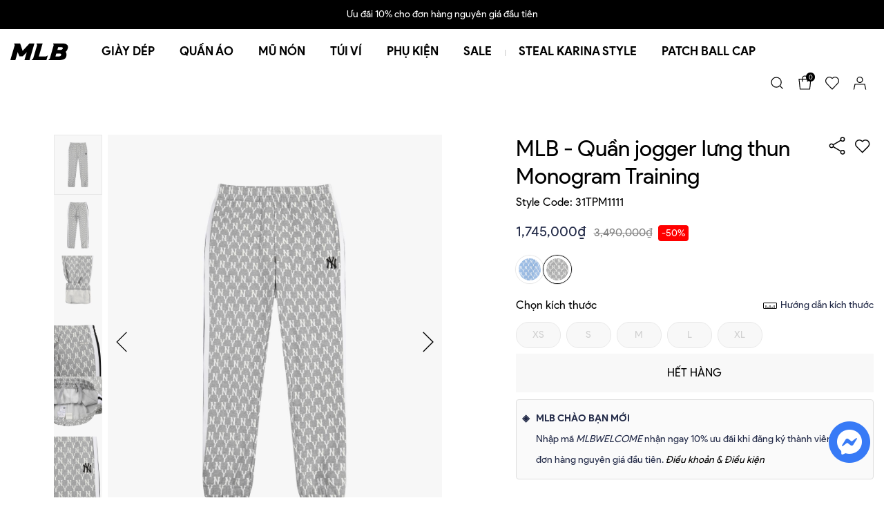

--- FILE ---
content_type: text/html; charset=utf-8
request_url: https://vn.mlb-korea.com/products/mlb-quan-jogger-lung-thun-monogram-training-31tpm1111-4
body_size: 30048
content:
<!doctype html>
<html lang="vi">
	<head>
    <script src="https://cdn.onesignal.com/sdks/web/v16/OneSignalSDK.page.js" defer></script>
		<script>
			window.OneSignalDeferred = window.OneSignalDeferred || [];
			OneSignalDeferred.push(async function(OneSignal) {
				await OneSignal.init({
					appId: "9dc5a321-9ced-4b38-b37b-d5d99f353937",
					serviceWorkerPath: "/apps/hrvsw/OneSignalSDKWorker.js",
					serviceWorkerUpdaterPath: "/apps/hrvsw/OneSignalSDKUpdaterWorker.js",
					serviceWorkerScope: "/apps/hrvsw/"
				});
			});
		</script>

    
		<meta charset="utf-8" />
		<meta http-equiv="x-ua-compatible" content="ie=edge">
		<meta content='width=device-width, initial-scale=1.0, maximum-scale=2.0' name='viewport' />
		<meta name="revisit-after" content="1 day" />
		<meta name="HandheldFriendly" content="true">
		<link rel="shortcut icon" href="https://file.hstatic.net/200000642007/file/logo_new-01_48c56613dd71432d8ecca9005009c60c.png" type="image/png" />
		<title>
			MLB - Quần jogger lưng thun Monogram Training MLB Việt Nam
		</title>
        <meta name="description" content="Thành phần vải: 65% Cotton, 35% PolyesterKiểu dáng jogger lưng thun thời trangBo ống mềm mạiPhối logo bóng chày ở góc quầnHọa tiết monogram nổi bậtChất vải mềm mại, co giãn thoải máiGam màu hiện đại dễ dàng phối với nhiều trang phục và phụ kiệnXuất xứ thương hiệu: Hàn Quốc" />

		<link rel="canonical" href="https://vn.mlb-korea.com/products/mlb-quan-jogger-lung-thun-monogram-training-31tpm1111-4" />
		<link rel="alternate" href="https://vn.mlb-korea.com/products/mlb-quan-jogger-lung-thun-monogram-training-31tpm1111-4" hreflang="vi-vn" />	
		<meta name="keywords" content="MLB Việt Nam">
		<meta name="robots" content="index,follow,noodp">
	<meta property="og:type" content="product" />
	<meta property="og:title" content="MLB - Quần jogger lưng thun Monogram Training" />
	<meta property="og:image" content="http://product.hstatic.net/200000642007/product/50m_31tpm1111_1_1f5be9c0906340149ab998366ce29eb6_0d88ee499dcd49df9ffaa9d702efd734_grande.jpg" />
	<meta property="og:image:secure_url" content="https://product.hstatic.net/200000642007/product/50m_31tpm1111_1_1f5be9c0906340149ab998366ce29eb6_0d88ee499dcd49df9ffaa9d702efd734_grande.jpg" />
	<meta property="og:price:amount" content="1745000" />
	<meta property="og:price:currency" content="VND" />
<meta property="og:description" content="Thành phần vải: 65% Cotton, 35% PolyesterKiểu dáng jogger lưng thun thời trangBo ống mềm mạiPhối logo bóng chày ở góc quầnHọa tiết monogram nổi bậtChất vải mềm mại, co giãn thoải máiGam màu hiện đại dễ dàng phối với nhiều trang phục và phụ kiệnXuất xứ thương hiệu: Hàn Quốc" />
<meta property="og:url" content="https://vn.mlb-korea.com/products/mlb-quan-jogger-lung-thun-monogram-training-31tpm1111-4" />
<meta property="og:site_name" content="MLB Việt Nam" /><link rel="dns-prefetch" href="https://mlb-vietnam.myharavan.com">
<link rel="dns-prefetch" href="//hstatic.net">
<link rel="dns-prefetch" href="//theme.hstatic.net/">
<link rel="dns-prefetch" href="//product.hstatic.net/">
<link rel="dns-prefetch" href="//file.hstatic.net/">
<link rel="dns-prefetch" href="//www.google-analytics.com/">
<link rel="dns-prefetch" href="//www.googletagmanager.com/">
<link rel="dns-prefetch" href="//www.google.com">
<link rel="dns-prefetch" href="//fonts.gstatic.com">
<link rel="dns-prefetch" href="//fonts.googleapis.com">
<link rel="dns-prefetch" href="//www.facebook.com">
<link rel="dns-prefetch" href="//connect.facebook.net"><link href="//cdn.hstatic.net/themes/200000642007/1001434825/14/plugins-css.css?v=45" rel="preload stylesheet" as="style" type="text/css">
<link href="//cdn.hstatic.net/themes/200000642007/1001434825/14/styles.scss.css?v=45" rel="preload stylesheet" as="style" type="text/css">


<link fetchpriority="high" href="//cdn.hstatic.net/themes/200000642007/1001434825/14/plugins-jquery.js?v=45" rel="preload" as="script" type="text/javascript">

<link fetchpriority="medium" href="//cdn.hstatic.net/themes/200000642007/1001434825/14/plugins-jquery-footer.js?v=45" rel="preload" as="script" type="text/javascript">
<link fetchpriority="medium" href="//cdn.hstatic.net/themes/200000642007/1001434825/14/jquery.fancybox.min.js?v=45" rel="preload" as="script" type="text/javascript">
<link fetchpriority="medium" href="https://cdn.hstatic.net/shared/api.jquery.js" rel="preload" as="script" type="text/javascript">

<script type="text/javascript" src="//cdn.hstatic.net/themes/200000642007/1001434825/14/plugins-jquery.js?v=45"></script>

<script type="text/javascript" src="//cdn.hstatic.net/themes/200000642007/1001434825/14/plugins-jquery-footer.js?v=45"></script>
<script type="text/javascript" src="//cdn.hstatic.net/themes/200000642007/1001434825/14/jquery.fancybox.min.js?v=45"></script>
<script type="text/javascript" src="https://cdn.hstatic.net/shared/api.jquery.js"></script>

<script data-src="https://www.google.com/recaptcha/api.js?render=6LchSLkqAAAAABVHBpeFgg8N-WgkYsr5fO6GUF_s"></script>
<script data-src="https://www.google.com/recaptcha/api.js?render=6Le2KUwmAAAAAFrrcqmsaN_xyyPqpEGo6_6j_Hd9"></script>



<script>
	window.productLoop = {};
	window.product = {};
</script>
<script async>
	document.addEventListener('DOMContentLoaded', function() {
		var url = 'https://file.hstatic.net/1000284478/file/sha256.min_3a36b086b03842bdb6ec4337db5e9e38.js';
		$.getScript(url, function() {
			window.insider_object = {};
			var phone = '';
			if(phone != null && phone != '' && phone != undefined){
				var getFirst = phone.substr(0,1);
				if(getFirst == '0'){
					phone = '+84' + phone.substring(1);
				}
			}
			window.user_data = {
				email_address: sha256(''),
				phone_number: sha256(phone),
				address: {
					first_name: '',
					last_name: '',
					city: '',
					country: 'Vietnam',
				},
			};
		});
	});
</script>		
		<script type='text/javascript'>
//<![CDATA[
if ((typeof Haravan) === 'undefined') {
  Haravan = {};
}
Haravan.culture = 'vi-VN';
Haravan.shop = 'mlb-vietnam.myharavan.com';
Haravan.theme = {"name":"MLB - Insider Register","id":1001434825,"role":"main"};
Haravan.domain = 'vn.mlb-korea.com';
//]]>
</script>
<script>
//<![CDATA[
(function() { function asyncLoad() { var urls = ["https://app.hstatic.net/socialloginplus/200000642007/script-tag.js?v=1687509327773","/apps/hrvsw/OneSignalSDKWorker.js?v=1744799130374"];for (var i = 0; i < urls.length; i++) {var s = document.createElement('script');s.type = 'text/javascript';s.async = true;s.src = urls[i];var x = document.getElementsByTagName('script')[0];x.parentNode.insertBefore(s, x);}}window.attachEvent ? window.attachEvent('onload', asyncLoad) : window.addEventListener('load', asyncLoad, false);})();
//]]>
</script>
<script defer src='https://stats.hstatic.net/beacon.min.js' hrv-beacon-t='200000642007'></script><style>.grecaptcha-badge{visibility:hidden;}</style>
<script type='text/javascript'>
window.HaravanAnalytics = window.HaravanAnalytics || {};
window.HaravanAnalytics.meta = window.HaravanAnalytics.meta || {};
window.HaravanAnalytics.meta.currency = 'VND';
var meta = {"page":{"pageType":"product","resourceType":"product","resourceId":1046068575},"product":{"id":1046068575,"type":"Quần kiểu","title":"MLB - Quần jogger lưng thun Monogram Training","price":174500000.0,"vendor":"MLB","imageUrl":"https://product.hstatic.net/200000642007/product/50m_31tpm1111_1_1f5be9c0906340149ab998366ce29eb6_0d88ee499dcd49df9ffaa9d702efd734.jpg","available":false,"handle":"mlb-quan-jogger-lung-thun-monogram-training-31tpm1111-4","not_allow_promotion":false,"variants":[{"id":1102209776,"price":174500000.0,"title":"MLB - Quần jogger lưng thun Monogram Training - 50M / L / 31TPM1111","sku":"100161993001","variant_title":"50M / L / 31TPM1111"},{"id":1102209777,"price":174500000.0,"title":"MLB - Quần jogger lưng thun Monogram Training - 50M / M / 31TPM1111","sku":"100161993002","variant_title":"50M / M / 31TPM1111"},{"id":1102209778,"price":174500000.0,"title":"MLB - Quần jogger lưng thun Monogram Training - 50M / S / 31TPM1111","sku":"100161993003","variant_title":"50M / S / 31TPM1111"},{"id":1102209779,"price":174500000.0,"title":"MLB - Quần jogger lưng thun Monogram Training - 50M / XL / 31TPM1111","sku":"100161993004","variant_title":"50M / XL / 31TPM1111"},{"id":1102209780,"price":174500000.0,"title":"MLB - Quần jogger lưng thun Monogram Training - 50M / XS / 31TPM1111","sku":"100161993005","variant_title":"50M / XS / 31TPM1111"}]}};
for (var attr in meta) {
	window.HaravanAnalytics.meta[attr] = meta[attr];
}
window.HaravanAnalytics.AutoTrack = true;
</script>
<span itemscope itemtype='http://schema.org/Product'>
<meta itemprop='name' content='MLB - Quần jogger lưng thun Monogram Training'>
<meta itemprop='brand' content='MLB'>
<meta itemprop='image' content='https://product.hstatic.net/200000642007/product/50m_31tpm1111_1_1f5be9c0906340149ab998366ce29eb6_0d88ee499dcd49df9ffaa9d702efd734.jpg'/>
<span itemprop='offers' itemscope itemtype='http://schema.org/Offer'>
<meta itemprop='priceCurrency' content='VND'/>
<meta itemprop='price' content='1745000'/>
<link itemprop='itemCondition' href='http://schema.org/NewCondition'/>
<link itemprop='availability' href='http://schema.org/OutOfStock'/>
</span>
</span>

		
		<meta name="facebook-domain-verification" content="7obqfgyn7fffg222kgcua55gqt1ajk" />
		<meta name="facebook-domain-verification" content="grrb0ofci3gcpyuw2i195q9xj1c3x7" />
		<script>
const createBatchedFunc = (func) => {
  let running = false;
  let callbacks = [];
  return (callback) => {
    callbacks.push(callback);
    if (running) return;
    running = true;
    func((...args) => {
      const tmp_callbacks = [...callbacks];
      running = false;
      callbacks = []; 
      for (const callback of tmp_callbacks) {
        callback(...args);
      }
    })
  }
};

const PE = {
	cart: null,
	getCart: createBatchedFunc(function(callback){
		$.get('/cart.js').done(function(cart){
			PE.cart = cart;
			callback();
		})
	}),
	cartView: function(properties){
		debugger
		let result = false;
		const keys = Object.keys(properties);
		const ignoreKeys = ['PE-gift-item ', 'PE-combo-item']
		keys.map(key=>{
			ignoreKeys.map(ignoreKey => {
				if(key.startsWith(ignoreKey)){
					result = true;
					return;
				}
			})
		});
		return result;
	},
	helper: {
		escaped_html: function(val) {
			const find_html_escape_amp_character = /&(?!(amp;)|(#39;)|(lt;)|(gt;))/g;
			return val
				.replace(find_html_escape_amp_character, '&amp;')
				.replace(/</g, '&lt;')
				.replace(/>/g, '&gt;');
		}
	},
	normal: {
		remove: function(index, callback){
			PE.change({index, quantity: 0}, function(error){
				return callback(error);
			});
		},
		change: function(cart, callback){
			PE.change({index: cart.index, quantity: cart.quantity}, function(error){
				return callback(error);
			});
		},
		cartItems: function(){
			let results = [];
			const itemKeyGift = 'PE-gift-item ';
			const itemKeyCombo = 'PE-combo-item';
			const itemKeyBxSy = 'PE-bXsY-item-select';
			const itemKeyGiftCode = 'PE-gift-code-item';
			const cart = PE.cart;
			cart.items.map((item, index) =>{
				item.index = index + 1;
				const propertyKeys = Object.keys(item.properties) || [];
				let isPE = false;
				propertyKeys.map(key => {
					if(key.startsWith(itemKeyGift) || key.startsWith(itemKeyCombo) || key.startsWith(itemKeyBxSy) || key === itemKeyGiftCode){
						isPE = true;
						return;
					}
				});
				if(!isPE) results.push(item);
			})
			return results;
		},
		isNormalItem: function(item) {
			const itemKeyGift = 'PE-gift-item ';
			const itemKeyCombo = 'PE-combo-item';
			const itemKeyBxSy = 'PE-bXsY-item-select';
			return !Object.keys(item.properties).some(property => [itemKeyGift, itemKeyCombo, itemKeyBxSy].some(prefix => property.startsWith(prefix)));
		}
	},
	add: function(body, callback){
		$.ajax({
			url: '/cart/add.js',
			type: 'POST',
			data: body,
			success: function(){
				return callback();
			},
			error: function(XMLHttpRequest, textStatus) {
				return callback(textStatus);
			}
		});
	},
	change: function(cart, callback){
		$.ajax({
			url: '/cart/change.js',
			type: 'POST',
			data: {quantity: cart.quantity, line: cart.index},
       async: false,
			success: function(){
				return callback();
			},
			error: function(XMLHttpRequest, textStatus) {
				return callback(textStatus);
			}
		});
	},
	cloneCart: () => {
		return $.extend(true, {}, PE.cart);
	},
	generateVirtualCart: function(id, addQty) {
		const cart = PE.cloneCart();
		const product = PE.product;
		let price = 0;
		const index = cart.items.findIndex(item => item.variant_id == id && PE.normal.isNormalItem(item));
		if (index != -1) {
			price = addQty * cart.items[index].price;
			cart.items[index].line_price += price;
			cart.items[index].line_price_orginal += addQty * cart.items[index].price_original;
			cart.items[index].quantity += addQty;
		} else {
			let newLine = {};
			$.each(product.variants, function(index, variant){
				if(variant.id == id) {
					price = (variant.price)*addQty;
					newLine.id = null;
					newLine.product_id = product.id;
					newLine.variant_id = variant.id;
					newLine.not_allow_promotion = product.not_allow_promotion;
					newLine.price = variant.price;
					newLine.price_original = variant.compare_at_price;
					newLine.properties = {};
					newLine.quantity = addQty;
				}
			});
			cart.items.push(newLine);
		}
		cart.item_count += addQty;
		cart.total_price += price;
		return cart;
	},
	combo: {
		get: function(id, callback) {
			$.get("/apps/promotion-enterprise/api/combo/" + id, function(data, status){
				return callback(null, data);
			})
		},
		count: function(query, callback) {
			$.get("/apps/promotion-enterprise/api/combo/count", query, function(data, status){
				return callback(null, data);
			})
		},
		getByCode: function(code, callback) {
			$.get("/apps/promotion-enterprise/api/combo/get-by-code", { code }, function(data, status){
				return callback(null, data);
			})
		},
		list: function(callback){
			$.get("/apps/promotion-enterprise/api/combo/list", function(data, status){
				return callback(null, data);
			})
		},
		search: function(query, callback){
			$.get("/apps/promotion-enterprise/api/combo/search?", query, function(data, status){
				return callback(null, data);
			})
		},
		getComboItem: function(combo) {
			const key = 'PE-combo-item';
			return PE.cart.items.find(item => {
				if (item.properties[key] && item.properties[key].startsWith(`${combo.code} |`)) {
					return true;
				}
			});
		},
		add: function(combo, callback){
			const cart = PE.cart;
			const key = 'PE-combo-detail '+combo.code;
			const comboItem = PE.combo.getComboItem(combo);
			if(comboItem){
				combo.quantity += Number(comboItem.quantity);
			}

			const properties = {};
			properties[combo.code] = combo.quantity;
			PE.add({
					id: PE.virtual_id,
					quantity: 1,
					properties: {
						"PE-combo-set": JSON.stringify(properties)
					}
				}, function(error){
					return callback(error);
			});
		},
		set: function(combo, callback){
				const properties = {};
				properties[combo.code] = combo.quantity;
				PE.add({
						id: PE.virtual_id,
						quantity: 1,
						properties: {
							"PE-combo-set": JSON.stringify(properties)
						}
					}, function(error){
						return callback(error);
				});
		},
		remove: function(combo, callback){
				const properties = {};
				properties[combo.code] = 0;
				PE.add({
						id: PE.virtual_id,
						quantity: 1,
						properties: {
							"PE-combo-set": JSON.stringify(properties)
						}
					}, function(error){
						return callback(error);
				});
		},
		cartItems: function(){
			let result = {};
			const itemKey = 'PE-combo-item';
			const cart = PE.cart;
			const comboAttributes = {};
			Object.keys(cart.attributes).map(att=>{
				const [title, code] = att.split(' ');
				if(title.startsWith('PE-combo-detail')){
					comboAttributes[code] = cart.attributes[att];
				}
			})
			cart.items.map(item =>{
				if(item.properties[itemKey]){
					const [codeCombo, titleCombo] = item.properties[itemKey].split(' | ');
					if(result[codeCombo] && result[codeCombo].items){
						result[codeCombo].items.push(item);
						result[codeCombo].line_price += item.line_price;
					}else{
						result[codeCombo] = {
							code: codeCombo,
							title: titleCombo,
							quantity: comboAttributes[codeCombo],
							line_price: item.line_price,
							items : [item],
						};
					}
				}
			});
			return result;
		},
		checkUpdateSuccess: function(combo, callback) {
			PE.getCart(() => {
				const currentComboItem = PE.combo.getComboItem(combo);
				if (!currentComboItem) {
					return callback(false);
				}
				return callback(true);
			});
		},
		checkAvailableSlot: function({ code, is_limit_slots = null, quantity }, callback) {
			let has_enough_slots = true;
			if (!is_limit_slots && is_limit_slots != null) {
				return callback(null, { has_enough_slots });
			}
			PE.combo.getByCode(code, (err, combo) => {
				if (err) return callback(err);
				if (combo.is_limit_slots && quantity > combo.available_slots) {
					has_enough_slots = false;
				}
				return callback(null, { has_enough_slots });
			})
		}
	},
	gift: {
		get: function(id, callback) {
			$.get("/apps/promotion-enterprise/api/gift/" + id, function(data, status){
				return callback(null, data);
			})
		},
		count: function(query, callback) {
			$.get("/apps/promotion-enterprise/api/gift/count", query, function(data, status){
				return callback(null, data);
			})
		},
		list: function(callback){
			$.get("/apps/promotion-enterprise/api/gift/list", function(data, status){
				return callback(null, data);
			})
		},
		search: function(query, callback){
			$.get("/apps/promotion-enterprise/api/gift/search?", query, function(data, status){
				return callback(null, data);
			})
		},
		getByCode: function(code, callback) {
			$.get("/apps/promotion-enterprise/api/gift/get-by-code", { code }, function(data, status){
				return callback(null, data);
			})
		},
		cartItems: function(){
			let results = [];
			const itemKey = 'PE-gift-item ';
			const cart = PE.cart;
			cart.items.map(item =>{
				const propertyKeys = Object.keys(item.properties) || [];
				propertyKeys.map(key => {
					if(key.startsWith(itemKey)){
						item.gift = item.properties[key];
						results.push(item);
						return;
					}
				});
			})
			return results;
		},
    listSuggestion: function({ list_product_id, list_variant_id, fields }, callback) {
			$.ajax({
				type: 'GET',
				url: '/apps/promotion-enterprise/api/gift/list-suggestion',
				dataType: 'json',
        data: { list_product_id, list_variant_id, fields },
				success: function(res) {
					callback(null, res);
				},
				error: function(err){
					callback(err);
				}
			})
		},
    listItemBuy: function({ id, code, fields }, callback) {
			$.ajax({
				type: 'GET',
				url: '/apps/promotion-enterprise/api/gift/list-item-buy',
				dataType: 'json',
        data: { id, code, fields },
				success: function(res) {
					callback(null, res);
				},
				error: function(err){
					callback(err);
				}
			})
		},
	},
	bXsY: {
		count: function(query, callback) {
			$.get("/apps/promotion-enterprise/api/buy-x-select-y/count", query, function(data, status){
				return callback(null, data);
			})
		},
		search: function(query, callback) {
			$.get("/apps/promotion-enterprise/api/buy-x-select-y/search", query, function(data, status){
				return callback(null, data);
			})
		},
		detail: function(query, callback) {
			$.get("/apps/promotion-enterprise/api/buy-x-select-y/detail", query, function(data, status){
				return callback(null, data);
			})
		},
		listItemBuy: function(query, callback) {
			$.get("/apps/promotion-enterprise/api/buy-x-select-y/list-item-buy", query, function(data, status){
				return callback(null, data);
			})
		},
		checkApplyable: function(bXsY, callback) {
			const cart = PE.cart;
			const data = {'cart': cart, 'buy_x_select_y_id': bXsY.buy_x_select_y_id, 'buy_x_select_y_code': bXsY.buy_x_select_y_code };
			$.ajax({
				type: 'POST',
				data: JSON.stringify(data),
				headers: {
					'Content-Type': 'application/json'
				},
				url: '/apps/promotion-enterprise/api/buy-x-select-y/check-applyable',
				dataType: 'json',
				success: function(res) {
					callback(null, res);
				},
				error: function(err){
					callback(err);
				}
			});
		},
		set: function (data, callback) {
			const properties = {};
			const data_set = { id: PE.virtual_id, quantity: 1 };
			properties['PE-bXsY-set'] = JSON.stringify(data);
			data_set['properties']= properties;
			PE.add(data_set, (err) => {
				callback(err);
			});
		},
		listApplyable: createBatchedFunc(function(callback, options = {}) {
			const cart = options.cart || PE.cloneCart();
			cart.items.map(x => {
				x.line_price = x.line_price/100;
				x.line_price_orginal = x.line_price_orginal/100;
				x.price = x.price/100;
				x.price_original = x.price_original/100;
				return x;
			})
			const data = {'cart': cart};
			$.ajax({
				type: 'POST',
				data: JSON.stringify(data),
				headers: {
					'Content-Type': 'application/json'
				},
				url: '/apps/promotion-enterprise/api/buy-x-select-y/list-applyable',
				dataType: 'json',
				success: function(res) {
					if(res.success == true) {
						PE.bXsY.list_applyable = res.data.items || [];
					}
					callback(null, res);
				},
				error: function(err){
					callback(err);
				}
			});
		}),
		listSuggestion: function(ids, callback) {
			$.ajax({
				type: 'GET',
				url: '/apps/promotion-enterprise/api/buy-x-select-y/list-suggestion?list_variant_id=' + ids,
				dataType: 'json',
				success: function(res) {
					callback(null, res);
				},
				error: function(err){
					callback(err);
				}
			})
		},
		getListSelectedPromotionIdFromCart: function() {
			const cart = PE.cart;
			return cart.items.reduce((res, item) => {
				const property = Object.keys(item.properties).find(key => key.startsWith('PE-bXsY-item-select'));
				if (property) {
					const tokens = item.properties[property].split('|');
					const id = tokens[1].trim();
					res.push(id);		
				}
				return res;
			}, []);
		},
		getVirtualListApplyable: function(id, addQty, callback) {
			PE.getCart(() => {
				const list_selected = PE.bXsY.getListSelectedPromotionIdFromCart();
				const list_applyable = [];
				const cart = PE.generateVirtualCart(id, addQty);
				PE.bXsY.listApplyable((err, res) => {
					if (err) return callback(err);
					if(res.success == true) {
						const list = res.data.items || [];
						if (list.length > 0) {
							$.each(list, (index, value) => {
								$.each(value.list_condition_and_promotions, (index2, value2) => {
									const selected_limit = value2.list_promotion.filter(item => item.is_selected).length >= value2.max_selected_promotion;
									$.each(value2.list_promotion, (index3, value3) => {
										if (value2.is_matched_condition) {
											if (value3.is_selected || !selected_limit) {
												list_applyable.push(value3._id);
											}
										} else {
											if (list_selected.includes(value3._id)) {
												const matched_replace = PE.bXsY.getReplace(value, value3);
												if (matched_replace) {
													list_selected.push(matched_replace._id);
												}
											}
										}
									});
								});
							});
						}
					}
					callback(null, { list_selected, list_applyable });
				}, { cart })
			});
		},
		getReplace: function (bXsY, promotion) {
			for (const value of bXsY.list_condition_and_promotions) {
				if (value.is_matched_condition) {
					for (const value2 of value.list_promotion) {
						if (value2._id != promotion._id && value2.list_items.length == promotion.list_items.length) {
							let is_replaceable = true;
							for (const value3 of promotion.list_items) {
								if (!value2.list_items.some(item => item.variant_id == value3.variant_id && item.quantity == value3.quantity && item.price == value3.price )) {
									is_replaceable = false;
									break;
								}
							}
							if (is_replaceable) {
								return value2;
							}
						}
					}
				}
			}
		},
		checkUpdateSuccess: function (list_updated_promotion, callback) {
			const list_out_of_stock = [];
			const list_out_of_limit = [];
			PE.getCart(() => {
				const cart = PE.cart;
				for (const updated of list_updated_promotion) {
					const { id, code, quantity } = updated;
					if (!cart.items.some(item => item.properties && item.properties['PE-bXsY-item-select ' + code])) {
						list_out_of_stock.push({ code });
					} else {
						if (quantity != PE.bXsY.getQuantity(id, code)) {
							list_out_of_limit.push({ id, code });
						}
					}
				}
				if (list_out_of_stock.length  || list_out_of_limit.length) {
					return callback({ list_out_of_stock, list_out_of_limit });
				}
				callback(null);
			});
		},
		getQuantity: function(id, code) {
			const cart = PE.cart;
			const selected_promotions = cart.attributes['PE-bXsY-detail ' + code].split('|').pop().replace('SELECTED_PROMOTIONS :', '').split(',');
			const selected_promotion = selected_promotions.find(selected_promotion => selected_promotion.includes(id));
			const quantity = selected_promotion.split('x').pop().trim();
			return quantity;
		},
		cartItems: function(callback) {
			const res = {};
			const cart = PE.cart;
			$.each(cart.items, (index, item) => {
				const property = Object.keys(item.properties).find(item => item.startsWith('PE-bXsY-item-select'));
				if (property) {
					const tokens = item.properties[property].split('|');
					const title = tokens[0].trim();
					const id = tokens[1].trim();
					const code = property.replace('PE-bXsY-item-select ', '');

					const quantity = PE.bXsY.getQuantity(id, code);

					if (!res[code]) {
						res[code] = {
							code,
							title,
							promotions: {},
						};
					}
					if (!res[code].promotions[id]) {
						res[code].promotions[id] = {
							quantity,
							list_items: []
						};
					}
					res[code].promotions[id].list_items.push(item);
				}
			});
			return res;
		},
		remove: function(id, callback) {
			const data = {};
			const list_applyable = PE.bXsY.list_applyable;
			$.each(list_applyable, (index, value) => {
				$.each(value.list_condition_and_promotions, (index2, value2) => {
					$.each(value2.list_promotion, (index3, value3) => {
						if (value3.is_selected) {
							if (!data[value.code]) {
								data[value.code] = {
									rank: value2.condition_value,
									selected_promotions: [],
								};
							}
							if (value3._id != id) {
								data[value.code].selected_promotions.push({ id: value3._id, quantity: value3.selected_quantity });
							} else {
								data[value.code].selected_promotions.push({ id: value3._id, quantity: 0 });
							}
						}
					});
				});
			});
			PE.bXsY.set(data, callback);
		},
		update: function(id, quantity, callback) {
			const data = {};
			const list_applyable = PE.bXsY.list_applyable;
			let err = null;
			for (const value of list_applyable) {
				for (const value2 of value.list_condition_and_promotions) {
					for (const value3 of value2.list_promotion) {
						if (value3.is_selected) {
							if (!data[value.code]) {
								data[value.code] = {
									rank: value2.condition_value,
									selected_promotions: [],
								};
							}
							if (value3._id != id) {
								data[value.code].selected_promotions.push({ id: value3._id, quantity: value3.selected_quantity });
							} else {
								const updated_selected_promotion_quantity = value2.selected_promotion_quantity - value3.selected_quantity + quantity;
								if (quantity > value3.selectable_quantity || updated_selected_promotion_quantity > value2.selectable_promotion_quantity) {
									return callback({ error: true, code: 'ERR_OUT_OF_LIMIT' });
								} else {
									data[value.code].selected_promotions.push({ id: value3._id, quantity: quantity });
								}
							}
						}
					}
				}
			}
			PE.bXsY.set(data, callback);
		}
	},
	buyAndDiscount: {
		count: function(query, callback) {
			$.get("/apps/promotion-enterprise/api/buy-and-discount/count", query, function(data, status){
				return callback(null, data);
			})
		},
		search: function(query, callback) {
			$.get("/apps/promotion-enterprise/api/buy-and-discount/search", query, function(data, status){
				return callback(null, data);
			})
		},
		listSuggestion: function(ids, callback) {
			$.ajax({
				type: 'GET',
				url: '/apps/promotion-enterprise/api/buy-and-discount/list-suggestion?list_variant_id=' + ids,
				dataType: 'json',
				success: function(res) {
					callback(null, res);
				},
				error: function(err){
					callback(err);
				}
			})
		},
		listApplyable: function(callback) {
			const cart = PE.cart;
			const data = {'cart': cart};
			$.ajax({
				type: 'POST',
				data: JSON.stringify(data),
				headers: {
					'Content-Type': 'application/json'
				},
				url: '/apps/promotion-enterprise/api/buy-and-discount/list-applyable',
				dataType: 'json',
				success: function(res) {
					callback(null, res);
				},
				error: function(err){
					callback(err);
				}
			});
		},
		detail: function(query, callback) {
			$.get("/apps/promotion-enterprise/api/buy-and-discount/detail", query, function(data, status){
				return callback(null, data);
			})
		},
		listItemBuy: function(query, callback) {
			$.get("/apps/promotion-enterprise/api/buy-and-discount/list-item-buy", query, function(data, status){
				return callback(null, data);
			})
		},
	},
	giftCode: {
		getApplyingGiftCode: function() {
			const itemKey = 'PE-gift-code-item';
			const item = PE.cart.items.find(item => Object.keys(item.properties).some(key => key === itemKey));
			if (item) {
				const key = Object.keys(item.properties).find(key => key === itemKey);
				return item.properties[key];
			}
			return null;
		},
		cartItems: function(){
			let res = {};
			const itemKey = 'PE-gift-code-item';
			const cart = PE.cart;
			cart.items.map(item =>{
				const propertyKeys = Object.keys(item.properties) || [];
				propertyKeys.map(key => {
					if(key === itemKey){
						const code = item.properties[key];
						if (!res[code]) {
							res[code] = {
								code,
								list_gift_items: []
							};
						}
						res[code].list_gift_items.push(item);
					}
				});
			})
			return res;
		},
		add: function(code, callback) {
			const properties = {};
			properties['PE-gift-code-add'] = code;
			const data_add = { id: PE.virtual_id, quantity: 1 };
			data_add['properties']= properties;
			PE.add(data_add, (err) => {
				callback(err);
			});
		},
		remove: function(code, callback) {
			const properties = {};
			properties['PE-gift-code-remove'] = code;
			const data_remove = { id: PE.virtual_id, quantity: 1 };
			data_remove['properties']= properties;
			PE.add(data_remove, (err) => {
				callback(err);
			});
		},
		checkAddSuccess: function(code, callback) {
			PE.getCart(() => {
				const gift_code = PE.giftCode.getApplyingGiftCode();
				if (gift_code == code) {
					return callback(true);
				}
				callback(false);
			});
		},
		getByCode: function(code, callback) {
			$.get("/apps/promotion-enterprise/api/gift-code/get-by-code", { code }, function(data, status){
				return callback(null, data);
			})
		},
		checkApplyable: function(code, callback) {
			const cart = PE.cart;
			const data = {'cart': cart, 'gift_code_code': code };
			$.ajax({
				type: 'POST',
				data: JSON.stringify(data),
				headers: {
					'Content-Type': 'application/json'
				},
				url: '/apps/promotion-enterprise/api/gift-code/check-applyable',
				dataType: 'json',
				success: function(res) {
					callback(null, res);
				},
				error: function(err){
					callback(err);
				}
			});
		}
	},
}
</script>
<script>PE.virtual_id = "1106480346"</script>
<script defer type="application/ld+json">
{
  "@context": "https://schema.org",
  "@type": "Organization",
  "url": "https://vn.mlb-korea.com",
	"name": "Maison Retail Management International",
  "logo": "https://file.hstatic.net/200000642007/file/logo-mlb_0c6993b8d8e34772a0a335733003dac4.svg"
}
</script>
<script id="schema-product" type="application/ld+json">
{
 "@context":"https://schema.org",
 "@type":"Product",
 "productID":"1046068575",
 "name":"MLB - Quần jogger lưng thun Monogram Training",
 "description":"Thành phần vải: 65% Cotton, 35% PolyesterKiểu dáng jogger&nbsp;lưng thun thời trangBo ống mềm mạiPhối logo bóng chày ở góc quầnHọa tiết monogram nổi bậtChất vải mềm mại, co giãn thoải máiGam màu hiện đại dễ dàng phối với nhiều trang phục và phụ kiệnXuất xứ thương hiệu: Hàn Quốc",
 "url":"https://vn.mlb-korea.com/products/mlb-quan-jogger-lung-thun-monogram-training-31tpm1111-4",
 "image": "//product.hstatic.net/200000642007/product/50m_31tpm1111_1_1f5be9c0906340149ab998366ce29eb6_0d88ee499dcd49df9ffaa9d702efd734_grande.jpg",
 "brand":"MLB",
 "mpn": "1046068575",
 "audience": {
		"@type":"PeopleAudience",
		"suggestedGender": ""
	},
	"aggregateRating": {
    "@type": "AggregateRating",
    "ratingValue": "5",
    "bestRating": "5",
    "worstRating": "1",
    "ratingCount": "5"
  },
 "offers":[]
}
</script>
<script>
	var minimum = 3;
	var maximum = 5;
	var randomnumber = Math.floor(Math.random() * (maximum - minimum + 1)) + minimum;
	var minimum2 = 1;
	var maximum2 = 50;
	var randomnumber2 = Math.floor(Math.random() * (maximum2 - minimum2 + 1)) + minimum2;
	var objProduct = {
	 "@context":"https://schema.org",
	 "@type":"Product",
	 "productID":"1046068575",
	 "name":"MLB - Quần jogger lưng thun Monogram Training",
	 "description":"Thành phần vải: 65% Cotton, 35% PolyesterKiểu dáng jogger&nbsp;lưng thun thời trangBo ống mềm mạiPhối logo bóng chày ở góc quầnHọa tiết monogram nổi bậtChất vải mềm mại, co giãn thoải máiGam màu hiện đại dễ dàng phối với nhiều trang phục và phụ kiệnXuất xứ thương hiệu: Hàn Quốc",
	 "url":"https://vn.mlb-korea.com/products/mlb-quan-jogger-lung-thun-monogram-training-31tpm1111-4",
	 "image": "//product.hstatic.net/200000642007/product/50m_31tpm1111_1_1f5be9c0906340149ab998366ce29eb6_0d88ee499dcd49df9ffaa9d702efd734_grande.jpg",
	 "brand":"MLB",
	 "mpn": "1046068575",
	 "audience": {
			"@type":"PeopleAudience",
			"suggestedGender": ""
		},
		"aggregateRating": {
			"@type": "AggregateRating",
			"ratingValue": "" + randomnumber,
			"bestRating": "5",
			"worstRating": "1",
			"ratingCount": "" + randomnumber2
		},
	 "offers":[
			
			{
				"@type":"Offer",
				"price":"1745000",
				"url": "https://vn.mlb-korea.com/products/mlb-quan-jogger-lung-thun-monogram-training-31tpm1111-4?color=50m",
				"priceCurrency":"VND",
				"itemCondition":"https://schema.org/NewCondition",
				"availability":"https://schema.org/OutOfStock"
			},
			
			{
				"@type":"Offer",
				"price":"1745000",
				"url": "https://vn.mlb-korea.com/products/mlb-quan-jogger-lung-thun-monogram-training-31tpm1111-4?color=50m",
				"priceCurrency":"VND",
				"itemCondition":"https://schema.org/NewCondition",
				"availability":"https://schema.org/OutOfStock"
			},
			
			{
				"@type":"Offer",
				"price":"1745000",
				"url": "https://vn.mlb-korea.com/products/mlb-quan-jogger-lung-thun-monogram-training-31tpm1111-4?color=50m",
				"priceCurrency":"VND",
				"itemCondition":"https://schema.org/NewCondition",
				"availability":"https://schema.org/OutOfStock"
			},
			
			{
				"@type":"Offer",
				"price":"1745000",
				"url": "https://vn.mlb-korea.com/products/mlb-quan-jogger-lung-thun-monogram-training-31tpm1111-4?color=50m",
				"priceCurrency":"VND",
				"itemCondition":"https://schema.org/NewCondition",
				"availability":"https://schema.org/OutOfStock"
			},
			
			{
				"@type":"Offer",
				"price":"1745000",
				"url": "https://vn.mlb-korea.com/products/mlb-quan-jogger-lung-thun-monogram-training-31tpm1111-4?color=50m",
				"priceCurrency":"VND",
				"itemCondition":"https://schema.org/NewCondition",
				"availability":"https://schema.org/OutOfStock"
			}
			
	 ]
	}
	const script = document.getElementById("schema-product");
	script.firstChild.nodeValue = JSON.stringify(objProduct);
</script>
<script type="application/ld+json">
{
 "@context":"https://schema.org",
 "@type":"Brand",
 "name":"MLB",
 "url":"https://vn.mlb-korea.com/pages/mlb"
}
</script>
<script type="application/ld+json">
{
  "@context": "https://schema.org",
  "@type": "BreadcrumbList",
  "itemListElement": [{
    "@type": "ListItem",
    "position": 1,
    "name": "Maisononline.vn",
    "item": "https://vn.mlb-korea.com/"
  },{
    "@type": "ListItem",
    "position": 2,
    "name": "Lunar New Year 2026",
    "item": "https://vn.mlb-korea.com/collections/lunar-new-year-2026"
  },{
    "@type": "ListItem",
    "position": 3,
    "name": "MLB - Quần jogger lưng thun Monogram Training",
    "item": "https://vn.mlb-korea.com/products/mlb-quan-jogger-lung-thun-monogram-training-31tpm1111-4"
  }]
}
</script>

    <!-- Google Tag Manager -->
    <script>(function(w,d,s,l,i){w[l]=w[l]||[];w[l].push({'gtm.start':
    new Date().getTime(),event:'gtm.js'});var f=d.getElementsByTagName(s)[0],
    j=d.createElement(s),dl=l!='dataLayer'?'&l='+l:'';j.async=true;j.src=
    'https://measure.vn.mlb-korea.com/gtm.js?id='+i+dl;f.parentNode.insertBefore(j,f);
    })(window,document,'script','dataLayer','GTM-W2XN4HVW');</script>
    <!-- End Google Tag Manager -->


	</head>
	<body class="template-product page-product" >

    <!-- Google Tag Manager (noscript) -->
    <noscript><iframe src="https://measure.vn.mlb-korea.com/ns.html?id=GTM-W2XN4HVW" height="0" width="0" style="display:none;visibility:hidden"></iframe></noscript>
    <!-- End Google Tag Manager (noscript) -->

    

<div id="topbar-text">
	<div class="container">
		<div class="slider-topbar-text">
			<div class="item-topbar">
				<a href="/collections/new-arrivals/" aria-label="Ưu đãi 10% cho đơn hàng nguyên giá đầu tiên">Ưu đãi 10% cho đơn hàng nguyên giá đầu tiên</a>
			</div>
			<div class="item-topbar">
				<a href="/pages/chinh-sach-doi-tra" aria-label="Dễ dàng mua sắm và đổi trả trong vòng 30 ngày kể từ khi nhận sản phẩm">Dễ dàng mua sắm và đổi trả trong vòng 30 ngày kể từ khi nhận sản phẩm</a>
			</div>
		</div>
	</div>
</div>

<header>
	<div class="wrapper-header">
		<div class="header-component">
			<div class="container">
				<div class="header-left">
					<a class="open-menu-mobile" href="#" onClick="return false;" aria-label="Open menu Mobile">
						<svg width="24" height="24" viewBox="0 0 24 24" fill="none" xmlns="http://www.w3.org/2000/svg"> <rect x="10" y="4" width="12" height="1" rx="0.5" fill="#000"></rect> <rect x="6" y="11" width="12" height="1" rx="0.5" fill="#000"></rect> <rect x="2" y="18" width="12" height="1" rx="0.5" fill="#000"></rect> </svg>	
					</a>
				</div>
				<div class="header-logo">
					<a href="/" aria-label="Home">
						<svg xmlns="http://www.w3.org/2000/svg" width="84" height="24" viewBox="0 0 84 24" fill="none"> <path fill-rule="evenodd" clip-rule="evenodd" d="M27.6027 0L17.7745 10.585L14.1671 0H6.94734V0.005L5.41862 0L6.33686 2.365L1.14528 19.9L0 24H7.24501L10.6203 12.505L13.1177 18.435H17.8199L23.8036 12.505L20.4283 24H27.7742L34.8224 0H27.6027ZM75.8708 7.25C75.5933 8.195 74.67 9.205 72.6519 9.205H68.0758L69.2261 5.295H73.8022C75.8153 5.295 76.1483 6.305 75.8708 7.25ZM73.5499 16.585C73.2573 17.595 72.2583 18.71 70.2402 18.71H65.2908L66.5269 14.495H71.4814C73.4944 14.495 73.8526 15.575 73.555 16.585H73.5499ZM83.1208 7.04C84.3317 2.895 82.031 0 75.8203 0H61.86L62.7884 2.2L57.1831 21.68L54.7714 24H69.4078C74.7356 24 79.5336 23.5 80.8807 18.915C81.8696 15.545 80.8858 12.69 79.8464 12.08C80.916 11.575 82.3186 9.77 83.1208 7.04ZM41.1896 18.74H51.3709H51.376C51.418 18.7175 51.4112 18.7212 51.3897 18.733C51.2824 18.7916 50.8087 19.0503 54.2568 17.225L52.1984 23.995H30.6853L32.9961 21.69L38.7527 2.32L37.7891 0H46.694L41.1896 18.74Z" fill="black"/> </svg>
					</a>
				</div>
				<div class="header-menu">
					<nav>
						<ul>
									<li class="has-submenu">
										<a href="/collections/giay" aria-label="GIÀY DÉP">
											GIÀY DÉP
										</a>
										<div class="submenu-lv2">
											<div class="submenu-lv2-inner">
												<ul class="menu-lv2">
															<li>
																<a href="/collections/giay-sneakers" aria-label="GIÀY SNEAKERS">
																	GIÀY SNEAKERS
																</a>
																<ul class="menu-lv3">
																	<li>
																		<a href="/collections/giay-bigball-chunky" aria-label="Giày Bigball Chunky">
																			Giày Bigball Chunky
																		</a>
																	</li>
																	<li>
																		<a href="/collections/giay-chunky-liner" aria-label="Giày Chunky Liner">
																			Giày Chunky Liner
																		</a>
																	</li>
																	<li>
																		<a href="/collections/giay-chunky-jogger" aria-label="Giày Chunky Jogger">
																			Giày Chunky Jogger
																		</a>
																	</li>
																	<li>
																		<a href="/collections/giay-chunky-classic" aria-label="Giày Chunky Classic">
																			Giày Chunky Classic
																		</a>
																	</li>
																</ul>
															</li>
															<li>
																<a href="/collections/giay-sandals-1" aria-label="GIÀY SANDALS">
																	GIÀY SANDALS
																</a>
																<ul class="menu-lv3">
																	<li>
																		<a href="/collections/giay-sandals" aria-label="Giày sandals">
																			Giày sandals
																		</a>
																	</li>
																	<li>
																		<a href="/collections/dep-quai-ngang" aria-label="Dép quai ngang">
																			Dép quai ngang
																		</a>
																	</li>
																</ul>
															</li>
												</ul>
												<div class="banner-submenu">
													<img class="lazyload" data-src="https://cdn.hstatic.net/files/200000642007/file/mlb_0000s_0003_shoes_.jpg" alt="GIÀY DÉP|SHOES" width="309" height="309"/>
												</div>
											</div>
										</div>
									</li>
									<li class="has-submenu">
										<a href="/collections/quan-ao" aria-label="QUẦN ÁO">
											QUẦN ÁO
										</a>
										<div class="submenu-lv2">
											<div class="submenu-lv2-inner">
												<ul class="menu-lv2">
															<li>
																<a href="/collections/ao-unisex" aria-label="ÁO">
																	ÁO
																</a>
																<ul class="menu-lv3">
																	<li>
																		<a href="/collections/ao-thun" aria-label="Áo thun">
																			Áo thun
																		</a>
																	</li>
																	<li>
																		<a href="/collections/ao-polo" aria-label="Áo polo">
																			Áo polo
																		</a>
																	</li>
																	<li>
																		<a href="/collections/ao-so-mi" aria-label="Áo sơ mi">
																			Áo sơ mi
																		</a>
																	</li>
																	<li>
																		<a href="/collections/ao-ni-sweatshirts" aria-label="Áo nỉ/ sweatshirts">
																			Áo nỉ/ sweatshirts
																		</a>
																	</li>
																	<li>
																		<a href="/collections/ao-chui-dau-hoodie" aria-label="Áo chui đầu/ hoodie">
																			Áo chui đầu/ hoodie
																		</a>
																	</li>
																</ul>
															</li>
															<li>
																<a href="/collections/quan-unisex" aria-label="QUẦN">
																	QUẦN
																</a>
																<ul class="menu-lv3">
																	<li>
																		<a href="/collections/quan-jogger" aria-label="Quần jogger">
																			Quần jogger
																		</a>
																	</li>
																	<li>
																		<a href="/collections/quan-shorts" aria-label="Quần shorts">
																			Quần shorts
																		</a>
																	</li>
																</ul>
															</li>
															<li>
																<a href="/collections/ao-khoac" aria-label="ÁO KHOÁC">
																	ÁO KHOÁC
																</a>
																<ul class="menu-lv3">
																	<li>
																		<a href="/collections/ao-khoac-phao" aria-label="Áo khoác phao">
																			Áo khoác phao
																		</a>
																	</li>
																	<li>
																		<a href="/collections/ao-khoac-cardigan" aria-label="Áo khoác cardigan">
																			Áo khoác cardigan
																		</a>
																	</li>
																	<li>
																		<a href="/collections/ao-khoac-phoi-mu" aria-label="Áo khoác phối mũ">
																			Áo khoác phối mũ
																		</a>
																	</li>
																	<li>
																		<a href="/collections/ao-khoac-bong-chay" aria-label="Áo khoác bóng chày">
																			Áo khoác bóng chày
																		</a>
																	</li>
																</ul>
															</li>
															<li>
																<a href="/collections/danh-cho-nu" aria-label="DÀNH CHO NỮ">
																	DÀNH CHO NỮ
																</a>
																<ul class="menu-lv3">
																	<li>
																		<a href="/collections/ao" aria-label="Áo">
																			Áo
																		</a>
																	</li>
																	<li>
																		<a href="/collections/vay" aria-label="Váy">
																			Váy
																		</a>
																	</li>
																	<li>
																		<a href="/collections/dam" aria-label="Đầm">
																			Đầm
																		</a>
																	</li>
																	<li>
																		<a href="/collections/quan" aria-label="Quần dài">
																			Quần dài
																		</a>
																	</li>
																	<li>
																		<a href="/collections/quan-shorts-nu" aria-label="Quần shorts">
																			Quần shorts
																		</a>
																	</li>
																</ul>
															</li>
														<li>
																																<a href="/collections/mlb-heart" aria-label="MLB HEART">MLB HEART</a>
																	<a href="/collections/mlb-denim" aria-label="MLB DENIM">MLB DENIM</a>

														</li>
												</ul>
												<div class="banner-submenu">
													<img class="lazyload" data-src="https://cdn.hstatic.net/files/200000642007/file/mlb_0000s_0002_apparels_.jpg" alt="QUẦN ÁO|APPAREL" width="309" height="309"/>
												</div>
											</div>
										</div>
									</li>
									<li class="has-submenu">
										<a href="/collections/mu-non" aria-label="MŨ NÓN">
											MŨ NÓN
										</a>
										<div class="submenu-lv2">
											<div class="submenu-lv2-inner">
												<ul class="menu-lv2">
																<li><a href="/collections/non-bucket" aria-label="NÓN BUCKET">NÓN BUCKET</a></li>
																<li><a href="/collections/non-bong-chay" aria-label="NÓN BÓNG CHÀY">NÓN BÓNG CHÀY</a></li>
												</ul>
												<div class="banner-submenu">
													<img class="lazyload" data-src="https://cdn.hstatic.net/files/200000642007/file/mlb_0000s_0001_cap.jpg" alt="MŨ NÓN|CAP" width="309" height="309"/>
												</div>
											</div>
										</div>
									</li>
									<li class="has-submenu">
										<a href="/collections/tui" aria-label="TÚI VÍ">
											TÚI VÍ
										</a>
										<div class="submenu-lv2">
											<div class="submenu-lv2-inner">
												<ul class="menu-lv2">
																<li><a href="/collections/tui-tote" aria-label="TÚI TOTE">TÚI TOTE</a></li>
																<li><a href="/collections/tui-deo-vai" aria-label="TÚI ĐEO VAI">TÚI ĐEO VAI</a></li>
																<li><a href="/collections/tui-deo-cheo" aria-label="TÚI ĐEO CHÉO">TÚI ĐEO CHÉO</a></li>
																<li><a href="/collections/balo" aria-label="BALO">BALO</a></li>
												</ul>
												<div class="banner-submenu">
													<img class="lazyload" data-src="https://cdn.hstatic.net/files/200000642007/file/mlb_0000s_0000_bags.jpg" alt="TÚI VÍ|BAG" width="309" height="309"/>
												</div>
											</div>
										</div>
									</li>
									<li class="has-submenu">
										<a href="/collections/phu-kien" aria-label="PHỤ KIỆN">
											PHỤ KIỆN
										</a>
										<div class="submenu-lv2">
											<div class="submenu-lv2-inner">
												<ul class="menu-lv2">
														<li>
																																<a href="/collections/vo" aria-label="VỚ">VỚ</a>

														</li>
												</ul>
												<div class="banner-submenu">
													<img class="lazyload" data-src="https://cdn.hstatic.net/files/200000642007/file/mlb_0000s_0004_acc_.jpg" alt="PHỤ KIỆN|ACCESSORIES" width="309" height="309"/>
												</div>
											</div>
										</div>
									</li>
									<li>
										<a href="/collections/giam-gia" aria-label="SALE">
											SALE
										</a>
									</li>
							<li class="line-menu">|</li>
							<li>
								<a href="/collections/steal-karina-style">
									STEAL KARINA STYLE
								</a>
							</li>
							<li>
								<a href="/pages/patch-ball-cap-collection">
									PATCH BALL CAP
								</a>
							</li>
						</ul>
					</nav>
				</div>
				<div class="header-right">
					<div class="header-right--icon header-right--search">
						<a aria-label="Search" href="#" onClick="return false;">
							<img class="lazyload" src="https://file.hstatic.net/200000642007/file/loading-icon_99d4b5ca9f854cfab5ff25b651cbe3d7.jpg" data-src="https://file.hstatic.net/200000642007/file/icon-search_f3577f42c6314038a0636c20100bd8d9.svg" alt="Icon search" width="24" height="24"/> 
						</a>
					</div>
					<div class="header-right--icon header-right--cart">
						<a href="/cart" title="Cart">
							<span class="item-count-header">0</span>
							<img class="lazyload" src="https://file.hstatic.net/200000642007/file/loading-icon_99d4b5ca9f854cfab5ff25b651cbe3d7.jpg" data-src="https://file.hstatic.net/200000642007/file/icon-cart_d075fce117f74a07ae7f149d8943fc33.svg" alt="Icon cart" width="24" height="24"/> 
						</a>
					</div>
					<div class="header-right--icon header-right--wishlist">
						<a href="/account?view=wishlist" aria-label="Wishlist">
							<img class="lazyload" src="https://file.hstatic.net/200000642007/file/loading-icon_99d4b5ca9f854cfab5ff25b651cbe3d7.jpg" data-src="https://file.hstatic.net/200000642007/file/icon-wishlist_86d7262a56ae455fa531e6867655996d.svg" alt="Icon wishlist" width="24" height="24"/> 
						</a>
					</div>
					<div class="header-right--icon header-right--account">
						<a href="/account/login" aria-label="Account">
							<img class="lazyload" src="https://file.hstatic.net/200000642007/file/loading-icon_99d4b5ca9f854cfab5ff25b651cbe3d7.jpg" data-src="https://file.hstatic.net/200000642007/file/icon-account_5d386c88832c4872b857c0da62a81bbc.svg" alt="Icon account" width="24" height="24"/> 
						</a>
					</div>
				</div>
			</div>
		</div>
	</div>
</header>		<main><script>
	window.product_collect = [];
	product_collect.push({"available":false,"compare_at_price_max":349000000.0,"compare_at_price_min":349000000.0,"compare_at_price_varies":false,"compare_at_price":349000000.0,"content":null,"description":"<ul><li>Thành phần vải: 65% Cotton, 35% Polyester</li><li>Kiểu dáng jogger&nbsp;lưng thun thời trang</li><li>Bo ống mềm mại</li><li>Phối logo bóng chày ở góc quần</li><li>Họa tiết monogram nổi bật</li><li>Chất vải mềm mại, co giãn thoải mái</li><li>Gam màu hiện đại dễ dàng phối với nhiều trang phục và phụ kiện</li><li>Xuất xứ thương hiệu: Hàn Quốc</li></ul>","featured_image":"https://product.hstatic.net/200000642007/product/50s_31tpm1111_1_ee0d7e6312f74cfe94b9bb3fdde76e0f_ec698ed147f545b68ef1321efe152476.jpg","handle":"mlb-quan-jogger-lung-thun-monogram-training-31tpm1111-3","id":1046068571,"images":["https://product.hstatic.net/200000642007/product/50s_31tpm1111_1_ee0d7e6312f74cfe94b9bb3fdde76e0f_ec698ed147f545b68ef1321efe152476.jpg","https://product.hstatic.net/200000642007/product/50s_31tpm1111_2_4c97f343e7d64cf6bc73d00f7184e4a5_da86e82d43734141892432ef76ed071c.jpg","https://product.hstatic.net/200000642007/product/50s_31tpm1111_3_479ac25508c643d6af7739dad52c6c67_5f901f6253eb4ab9ae2b3aa0f9efc2d0.jpg","https://product.hstatic.net/200000642007/product/50s_31tpm1111_4_e3e96853044f4261a3882e113c4c46da_09eaebbc38334b6ba72c6198bd16578e.jpg","https://product.hstatic.net/200000642007/product/50s_31tpm1111_5_60960ccd19f847b1a1e773daabf69e7b_ea3881e523fb4ace8a0e8ffda57f022c.jpg","https://product.hstatic.net/200000642007/product/50s_31tpm1111_6_1f8ad5dc172840629ae6f777af88a17f_1815ad94f1684886a3c29dc50d9e0179.jpg","https://product.hstatic.net/200000642007/product/icon_50s_31tpm1111_69363bbfefed41a99a25b0cfa3fe4a63_2f10633bc0294f80af43c68df8f57d14.jpg"],"options":["Màu sắc","Kích thước","Stylecode"],"price":244900000.0,"price_max":244900000.0,"price_min":244900000.0,"price_varies":false,"tags":["FEMALE","mothersday21","MALE","cp121221","sizechart:quanunisex","Quần nam","Trang phục nam","Quần kiểu nữ","Thời trang nam","Trang phục nữ","Quần nữ","UNISEX","KoreanDays2021","Quần kiểu nam","womenday21","Thời trang nữ","sale30","sale_15072024"],"template_suffix":null,"title":"MLB - Quần jogger lưng thun Monogram Training","type":"Quần kiểu","url":"/products/mlb-quan-jogger-lung-thun-monogram-training-31tpm1111-3","pagetitle":"MLB - Quần jogger lưng thun Monogram Training","metadescription":"Thành phần vải: 65% Cotton, 35% Polyester\nKiểu dáng jogger lưng thun thời trang\nBo ống mềm mại\nPhối logo bóng chày ở góc quần\nHọa tiết monogram nổi bật\nChất vải mềm mại, co giãn thoải mái\nGam màu hiện đại dễ dàng phối với nhiều trang phục và phụ kiện\nXuất xứ thương hiệu: Hàn Quốc","variants":[{"id":1102209769,"barcode":"8809735229715","available":false,"price":244900000.0,"sku":"100161993006","option1":"50S","option2":"L","option3":"31TPM1111","options":["50S","L","31TPM1111"],"inventory_quantity":0.0,"old_inventory_quantity":0.0,"title":"50S / L / 31TPM1111","weight":1950.0,"compare_at_price":349000000.0,"inventory_management":"haravan","inventory_policy":"deny","selected":false,"url":null,"featured_image":null},{"id":1102209770,"barcode":"8809735229708","available":false,"price":244900000.0,"sku":"100161993007","option1":"50S","option2":"M","option3":"31TPM1111","options":["50S","M","31TPM1111"],"inventory_quantity":0.0,"old_inventory_quantity":0.0,"title":"50S / M / 31TPM1111","weight":1950.0,"compare_at_price":349000000.0,"inventory_management":"haravan","inventory_policy":"deny","selected":false,"url":null,"featured_image":null},{"id":1102209771,"barcode":"8809735229692","available":false,"price":244900000.0,"sku":"100161993008","option1":"50S","option2":"S","option3":"31TPM1111","options":["50S","S","31TPM1111"],"inventory_quantity":0.0,"old_inventory_quantity":0.0,"title":"50S / S / 31TPM1111","weight":1950.0,"compare_at_price":349000000.0,"inventory_management":"haravan","inventory_policy":"deny","selected":false,"url":null,"featured_image":null},{"id":1102209772,"barcode":"8809735229685","available":false,"price":244900000.0,"sku":"100161993009","option1":"50S","option2":"XS","option3":"31TPM1111","options":["50S","XS","31TPM1111"],"inventory_quantity":0.0,"old_inventory_quantity":0.0,"title":"50S / XS / 31TPM1111","weight":1950.0,"compare_at_price":349000000.0,"inventory_management":"haravan","inventory_policy":"deny","selected":false,"url":null,"featured_image":null}],"vendor":"MLB","published_at":"2023-06-19T10:00:00.059Z","created_at":"2023-04-10T02:50:30.447Z","not_allow_promotion":false});
	product_collect.push({"available":false,"compare_at_price_max":349000000.0,"compare_at_price_min":349000000.0,"compare_at_price_varies":false,"compare_at_price":349000000.0,"content":null,"description":"<ul><li>Thành phần vải: 65% Cotton, 35% Polyester</li><li>Kiểu dáng jogger&nbsp;lưng thun thời trang</li><li>Bo ống mềm mại</li><li>Phối logo bóng chày ở góc quần<br></li><li>Họa tiết monogram nổi bật</li><li>Chất vải mềm mại, co giãn thoải mái</li><li>Gam màu hiện đại dễ dàng phối với nhiều trang phục và phụ kiện</li><li>Xuất xứ thương hiệu: Hàn Quốc</li></ul>","featured_image":"https://product.hstatic.net/200000642007/product/50m_31tpm1111_1_1f5be9c0906340149ab998366ce29eb6_0d88ee499dcd49df9ffaa9d702efd734.jpg","handle":"mlb-quan-jogger-lung-thun-monogram-training-31tpm1111-4","id":1046068575,"images":["https://product.hstatic.net/200000642007/product/50m_31tpm1111_1_1f5be9c0906340149ab998366ce29eb6_0d88ee499dcd49df9ffaa9d702efd734.jpg","https://product.hstatic.net/200000642007/product/50m_31tpm1111_2_2123ceb081b4438690d57a9b549f9ca9_9a88266e1f7342a187388354d0ca083c.jpg","https://product.hstatic.net/200000642007/product/50m_31tpm1111_3_58a7283132c04d12af7aba1f6162f3fe_528af8660c4e4d3588a32bfafceebcda.jpg","https://product.hstatic.net/200000642007/product/50m_31tpm1111_4_789929e9bd0448da82f0b7bad7310a7a_4c73193928de46e2927370663f1512dc.jpg","https://product.hstatic.net/200000642007/product/50m_31tpm1111_5_ed69f6f069284c409e26e80e06ccce02_2431e51909a14b1ebe3554ab98d3f74a.jpg","https://product.hstatic.net/200000642007/product/50m_31tpm1111_6_f5cc669d3bfb4be78d1b49b8cc7c4caf_8e909809838a4f70a87f4d0309f4f9fb.jpg","https://product.hstatic.net/200000642007/product/50m_31tpm1111_7_681e925cfe2c4e55b6c6e496198df3d3_c3ca4e7b89164462acf96af5678d8fd8.jpg","https://product.hstatic.net/200000642007/product/icon_50m_31tpm1111_bd4c2fb250e84d2db779dbd1045dfa17_edac14dfa98f49de8b426b3802a263ec.jpg"],"options":["Màu sắc","Kích thước","Stylecode"],"price":174500000.0,"price_max":174500000.0,"price_min":174500000.0,"price_varies":false,"tags":["KoreanDays2021","Quần kiểu nữ","sizechart:quanunisex","Thời trang nữ","Thời trang nam","Trang phục nam","womenday21","Trang phục nữ","Quần nam","Quần nữ","cp121221","FEMALE","MALE","UNISEX","Quần kiểu nam","mothersday21","pending","saletren30%"],"template_suffix":null,"title":"MLB - Quần jogger lưng thun Monogram Training","type":"Quần kiểu","url":"/products/mlb-quan-jogger-lung-thun-monogram-training-31tpm1111-4","pagetitle":"MLB - Quần jogger lưng thun Monogram Training","metadescription":"Thành phần vải: 65% Cotton, 35% Polyester\nKiểu dáng jogger lưng thun thời trang\nBo ống mềm mại\nPhối logo bóng chày ở góc quần\nHọa tiết monogram nổi bật\nChất vải mềm mại, co giãn thoải mái\nGam màu hiện đại dễ dàng phối với nhiều trang phục và phụ kiện\nXuất xứ thương hiệu: Hàn Quốc","variants":[{"id":1102209776,"barcode":"8809735229661","available":false,"price":174500000.0,"sku":"100161993001","option1":"50M","option2":"L","option3":"31TPM1111","options":["50M","L","31TPM1111"],"inventory_quantity":0.0,"old_inventory_quantity":0.0,"title":"50M / L / 31TPM1111","weight":1950.0,"compare_at_price":349000000.0,"inventory_management":"haravan","inventory_policy":"deny","selected":false,"url":null,"featured_image":null},{"id":1102209777,"barcode":"8809735229654","available":false,"price":174500000.0,"sku":"100161993002","option1":"50M","option2":"M","option3":"31TPM1111","options":["50M","M","31TPM1111"],"inventory_quantity":0.0,"old_inventory_quantity":0.0,"title":"50M / M / 31TPM1111","weight":1950.0,"compare_at_price":349000000.0,"inventory_management":"haravan","inventory_policy":"deny","selected":false,"url":null,"featured_image":null},{"id":1102209778,"barcode":"8809735229647","available":false,"price":174500000.0,"sku":"100161993003","option1":"50M","option2":"S","option3":"31TPM1111","options":["50M","S","31TPM1111"],"inventory_quantity":0.0,"old_inventory_quantity":0.0,"title":"50M / S / 31TPM1111","weight":1950.0,"compare_at_price":349000000.0,"inventory_management":"haravan","inventory_policy":"deny","selected":false,"url":null,"featured_image":null},{"id":1102209779,"barcode":"8809735229678","available":false,"price":174500000.0,"sku":"100161993004","option1":"50M","option2":"XL","option3":"31TPM1111","options":["50M","XL","31TPM1111"],"inventory_quantity":0.0,"old_inventory_quantity":0.0,"title":"50M / XL / 31TPM1111","weight":1950.0,"compare_at_price":349000000.0,"inventory_management":"haravan","inventory_policy":"deny","selected":false,"url":null,"featured_image":null},{"id":1102209780,"barcode":"8809735229630","available":false,"price":174500000.0,"sku":"100161993005","option1":"50M","option2":"XS","option3":"31TPM1111","options":["50M","XS","31TPM1111"],"inventory_quantity":0.0,"old_inventory_quantity":0.0,"title":"50M / XS / 31TPM1111","weight":1950.0,"compare_at_price":349000000.0,"inventory_management":"haravan","inventory_policy":"deny","selected":false,"url":null,"featured_image":null}],"vendor":"MLB","published_at":"2023-06-19T10:00:00.059Z","created_at":"2023-04-10T02:50:52.062Z","not_allow_promotion":false});
</script>
<script>window.product = {"available":false,"compare_at_price_max":349000000.0,"compare_at_price_min":349000000.0,"compare_at_price_varies":false,"compare_at_price":349000000.0,"content":null,"description":"<ul><li>Thành phần vải: 65% Cotton, 35% Polyester</li><li>Kiểu dáng jogger&nbsp;lưng thun thời trang</li><li>Bo ống mềm mại</li><li>Phối logo bóng chày ở góc quần<br></li><li>Họa tiết monogram nổi bật</li><li>Chất vải mềm mại, co giãn thoải mái</li><li>Gam màu hiện đại dễ dàng phối với nhiều trang phục và phụ kiện</li><li>Xuất xứ thương hiệu: Hàn Quốc</li></ul>","featured_image":"https://product.hstatic.net/200000642007/product/50m_31tpm1111_1_1f5be9c0906340149ab998366ce29eb6_0d88ee499dcd49df9ffaa9d702efd734.jpg","handle":"mlb-quan-jogger-lung-thun-monogram-training-31tpm1111-4","id":1046068575,"images":["https://product.hstatic.net/200000642007/product/50m_31tpm1111_1_1f5be9c0906340149ab998366ce29eb6_0d88ee499dcd49df9ffaa9d702efd734.jpg","https://product.hstatic.net/200000642007/product/50m_31tpm1111_2_2123ceb081b4438690d57a9b549f9ca9_9a88266e1f7342a187388354d0ca083c.jpg","https://product.hstatic.net/200000642007/product/50m_31tpm1111_3_58a7283132c04d12af7aba1f6162f3fe_528af8660c4e4d3588a32bfafceebcda.jpg","https://product.hstatic.net/200000642007/product/50m_31tpm1111_4_789929e9bd0448da82f0b7bad7310a7a_4c73193928de46e2927370663f1512dc.jpg","https://product.hstatic.net/200000642007/product/50m_31tpm1111_5_ed69f6f069284c409e26e80e06ccce02_2431e51909a14b1ebe3554ab98d3f74a.jpg","https://product.hstatic.net/200000642007/product/50m_31tpm1111_6_f5cc669d3bfb4be78d1b49b8cc7c4caf_8e909809838a4f70a87f4d0309f4f9fb.jpg","https://product.hstatic.net/200000642007/product/50m_31tpm1111_7_681e925cfe2c4e55b6c6e496198df3d3_c3ca4e7b89164462acf96af5678d8fd8.jpg","https://product.hstatic.net/200000642007/product/icon_50m_31tpm1111_bd4c2fb250e84d2db779dbd1045dfa17_edac14dfa98f49de8b426b3802a263ec.jpg"],"options":["Màu sắc","Kích thước","Stylecode"],"price":174500000.0,"price_max":174500000.0,"price_min":174500000.0,"price_varies":false,"tags":["KoreanDays2021","Quần kiểu nữ","sizechart:quanunisex","Thời trang nữ","Thời trang nam","Trang phục nam","womenday21","Trang phục nữ","Quần nam","Quần nữ","cp121221","FEMALE","MALE","UNISEX","Quần kiểu nam","mothersday21","pending","saletren30%"],"template_suffix":null,"title":"MLB - Quần jogger lưng thun Monogram Training","type":"Quần kiểu","url":"/products/mlb-quan-jogger-lung-thun-monogram-training-31tpm1111-4","pagetitle":"MLB - Quần jogger lưng thun Monogram Training","metadescription":"Thành phần vải: 65% Cotton, 35% Polyester\nKiểu dáng jogger lưng thun thời trang\nBo ống mềm mại\nPhối logo bóng chày ở góc quần\nHọa tiết monogram nổi bật\nChất vải mềm mại, co giãn thoải mái\nGam màu hiện đại dễ dàng phối với nhiều trang phục và phụ kiện\nXuất xứ thương hiệu: Hàn Quốc","variants":[{"id":1102209776,"barcode":"8809735229661","available":false,"price":174500000.0,"sku":"100161993001","option1":"50M","option2":"L","option3":"31TPM1111","options":["50M","L","31TPM1111"],"inventory_quantity":0.0,"old_inventory_quantity":0.0,"title":"50M / L / 31TPM1111","weight":1950.0,"compare_at_price":349000000.0,"inventory_management":"haravan","inventory_policy":"deny","selected":false,"url":null,"featured_image":null},{"id":1102209777,"barcode":"8809735229654","available":false,"price":174500000.0,"sku":"100161993002","option1":"50M","option2":"M","option3":"31TPM1111","options":["50M","M","31TPM1111"],"inventory_quantity":0.0,"old_inventory_quantity":0.0,"title":"50M / M / 31TPM1111","weight":1950.0,"compare_at_price":349000000.0,"inventory_management":"haravan","inventory_policy":"deny","selected":false,"url":null,"featured_image":null},{"id":1102209778,"barcode":"8809735229647","available":false,"price":174500000.0,"sku":"100161993003","option1":"50M","option2":"S","option3":"31TPM1111","options":["50M","S","31TPM1111"],"inventory_quantity":0.0,"old_inventory_quantity":0.0,"title":"50M / S / 31TPM1111","weight":1950.0,"compare_at_price":349000000.0,"inventory_management":"haravan","inventory_policy":"deny","selected":false,"url":null,"featured_image":null},{"id":1102209779,"barcode":"8809735229678","available":false,"price":174500000.0,"sku":"100161993004","option1":"50M","option2":"XL","option3":"31TPM1111","options":["50M","XL","31TPM1111"],"inventory_quantity":0.0,"old_inventory_quantity":0.0,"title":"50M / XL / 31TPM1111","weight":1950.0,"compare_at_price":349000000.0,"inventory_management":"haravan","inventory_policy":"deny","selected":false,"url":null,"featured_image":null},{"id":1102209780,"barcode":"8809735229630","available":false,"price":174500000.0,"sku":"100161993005","option1":"50M","option2":"XS","option3":"31TPM1111","options":["50M","XS","31TPM1111"],"inventory_quantity":0.0,"old_inventory_quantity":0.0,"title":"50M / XS / 31TPM1111","weight":1950.0,"compare_at_price":349000000.0,"inventory_management":"haravan","inventory_policy":"deny","selected":false,"url":null,"featured_image":null}],"vendor":"MLB","published_at":"2023-06-19T10:00:00.059Z","created_at":"2023-04-10T02:50:52.062Z","not_allow_promotion":false};</script>
<div class="wrapper-product-detail">
	<div class="container">
		<div class="wrapper-product-inner style-02">
			<div class="image-product-detail style-owl8 style-dots-point">
				<div class="list-image-detail owl-carousel ">
					<div class="item-image-detail">
						<img src="https://product.hstatic.net/200000642007/product/50m_31tpm1111_1_1f5be9c0906340149ab998366ce29eb6_0d88ee499dcd49df9ffaa9d702efd734.jpg" alt="MLB - Quần jogger lưng thun Monogram Training">
					</div>
				</div>
				<div class="wrapper-list-thumb-image-detail">
					<div class="list-thumb-image-detail owl-carousel ">

					</div>
				</div>
				<div class="single-image-detail d-none">
					<img src="https://product.hstatic.net/200000642007/product/50m_31tpm1111_1_1f5be9c0906340149ab998366ce29eb6_0d88ee499dcd49df9ffaa9d702efd734.jpg" alt="MLB - Quần jogger lưng thun Monogram Training" />
				</div>
			</div>
			<div class="content-product-detail">
				<div class="info-product-detail">
					<div class="heading-product-detail">
						<div class="title-product-detail">
							<h1>MLB - Quần jogger lưng thun Monogram Training</h1>
							<p class="stylecode-product-detail">
								Style Code: <span>31TPM1111</span>
							</p>
						</div>
						<div class="wishlist-product-detail">
							<a href="#" onclick="return false;" aria-lable="btn" class="sharing-product"><svg xmlns="http://www.w3.org/2000/svg" width="32" height="32" viewBox="0 0 32 32" fill="none"> <path d="M21.6969 8.01054C22.1594 8.80179 23.018 9.33333 24.0006 9.33333C25.4734 9.33333 26.6673 8.13943 26.6673 6.66667C26.6673 5.19391 25.4734 4 24.0006 4C22.5279 4 21.334 5.19391 21.334 6.66667C21.334 7.15674 21.4662 7.61594 21.6969 8.01054ZM21.6969 8.01054L10.3044 14.6561M10.3044 14.6561C9.84187 13.8649 8.98334 13.3333 8.00065 13.3333C6.52789 13.3333 5.33398 14.5272 5.33398 16C5.33398 17.4728 6.52789 18.6667 8.00065 18.6667C8.98334 18.6667 9.84187 18.1351 10.3044 17.3439M10.3044 14.6561C10.5351 15.0507 10.6673 15.5099 10.6673 16C10.6673 16.4901 10.5351 16.9493 10.3044 17.3439M10.3044 17.3439L21.6969 23.9895M21.6969 23.9895C22.1594 23.1982 23.018 22.6667 24.0006 22.6667C25.4734 22.6667 26.6673 23.8606 26.6673 25.3333C26.6673 26.8061 25.4734 28 24.0006 28C22.5279 28 21.334 26.8061 21.334 25.3333C21.334 24.8433 21.4662 24.3841 21.6969 23.9895Z" stroke="black" stroke-width="1.5" stroke-linecap="round" stroke-linejoin="round"/> </svg></a>
							<a href="#" onclick="return false;" aria-lable="btn" class="wishlist-product js-wishlist"><svg xmlns="http://www.w3.org/2000/svg" width="32" height="32" viewBox="0 0 32 32" fill="none"> <g clip-path="url(#wishlist-svg)"> <path d="M15.7232 25.5459L7.37014 17.1929C5.20995 15.0327 5.20995 11.5303 7.37014 9.37014C9.53033 7.20995 13.0327 7.20995 15.1929 9.37014L15.7232 9.90047L16.2535 9.37014C18.4137 7.20995 21.9161 7.20995 24.0763 9.37014C26.2365 11.5303 26.2365 15.0327 24.0763 17.1929L15.7232 25.5459Z" stroke="black" stroke-width="1.5" stroke-linecap="round"/> </g> <defs> <clipPath id="wishlist-svg"> <rect width="32" height="32" fill="white"/> </clipPath> </defs> </svg></a>
						</div>
					</div>
					<div class="price-product-detail sale-price">
						<span>1,745,000₫</span>
						<del class="">3,490,000₫</del>
						<span class="label-sale-detail d-none"></span>
					</div>
					<div class="swatch-color" data-index="option1">
						<div class="item-swatch">
							<img src="https://file.hstatic.net/200000642007/file/icon_fake_f2e1b6f97b6a4c479b0eb245964d642a.jpeg" alt="loading">
						</div>
						<div class="item-swatch">
							<img src="https://file.hstatic.net/200000642007/file/icon_fake_f2e1b6f97b6a4c479b0eb245964d642a.jpeg" alt="loading">
						</div>
					</div>
					<input type="hidden" class="product-select" value="" />

					<div class="mix-with-app d-none">
						<div class="head-mix-app">+ Kết hợp cùng</div>
						<div class="content-prod-mix-app">
							<div class="item-prod-mix">
								<div class="inner-item-prod-mix"></div>
							</div>
							<div class="item-prod-mix">
								<div class="inner-item-prod-mix"></div>
							</div>
						</div>
					</div>

					<div class="overflow-in-mobile"></div>
					<div class="selector-product-detail">
						<div class="selector-product-detail-inner">
							<div class="option-swatch">
								<div class="title-swatch">
									<h4>Chọn kích thước</h4>
									<div class="notify-choose-size">
										<span class="notification__content">Vui lòng chọn kích thước</span>
									</div>
									<span class="open-size-chart" data-size="quanunisex">
										<svg xmlns="http://www.w3.org/2000/svg" width="20" height="9" viewBox="0 0 20 9" fill="none"> <rect x="0.5" y="0.5" width="19" height="8" rx="0.5" stroke="black"/> <rect x="3.5" y="4" width="1" height="4" fill="black"/> <rect x="6.5" y="6" width="1" height="2" fill="black"/> <rect x="12.5" y="6" width="1" height="2" fill="black"/> <rect x="9.5" y="4" width="1" height="4" fill="black"/> <rect x="15.5" y="4" width="1" height="4" fill="black"/> </svg>
										Hướng dẫn kích thước
									</span>
								</div>
								<div class="swatch-size" data-index="option2">
									<div class="item-swatch">...</div>
								</div>
							</div>
							<div class="option-swatch d-none">
								<div class="title-swatch">
									<h4>Stylecode</h4>
								</div>
								<div class="swatch-stylecode" data-index="option3"></div>
							</div>
							<div class="quantity-detail">
								<div class="wrapper-quantity">
									<button class="btn-minus"><svg xmlns="http://www.w3.org/2000/svg" width="20" height="20" viewBox="0 0 20 20" fill="none"> <path d="M6 10H14" stroke="#D0D0D0" stroke-linecap="square" stroke-linejoin="round"/> </svg></button>
									<input class="input-quantity" type="text" value="1" max=""/>
									<button class="btn-plus"><svg xmlns="http://www.w3.org/2000/svg" width="20" height="20" viewBox="0 0 20 20" fill="none"> <path d="M10 5V15" stroke="black" stroke-linecap="square" stroke-linejoin="round"/> <path d="M5 10H15" stroke="black" stroke-linecap="square" stroke-linejoin="round"/> </svg></button>
								</div>
							</div>
							<div class="action-detail">
								<button id="btn-addtocart">
									Thêm vào giỏ
								</button>
								<button id="btn-buynow">
									Mua ngay
								</button>
							</div>
							<div class="action-detail-2 d-none">
								<button>Hết hàng</button>
							</div>
							<div class="details__promotion2">
								<div class="box-gift-detail">
									<b>MLB CHÀO BẠN MỚI</b><br>
<p>Nhập mã <i>MLBWELCOME</i> nhận ngay 10% ưu đãi khi đăng ký thành viên và mua đơn hàng nguyên giá đầu tiên.
<i><a href="https://vn.mlb-korea.com/pages/promotion">Điều khoản & Điều kiện</a></i>
</p>

								</div>
							</div>
							
							
						</div>
					</div>
				</div>
			</div>
			<div class="description-product-detail">
				<div class="wrapper-description">
					<div class="tab-description">
						<div class="item-tab-des active" data-tab="tab1">
							THÔNG TIN SẢN PHẨM
						</div>
						<div class="item-tab-des" data-tab="tab2">
							HƯỚNG DẪN BẢO QUẢN
						</div>
						<div class="item-tab-des tab-policy-return d-none" data-tab="tab4">
							CHÍNH SÁCH ĐỔI TRẢ
						</div>
						<div class="item-tab-des tab-product-relate d-none" data-tab="tab3">
							GỢI Ý
						</div>
						<div class="item-tab-des tab-find-store d-none" data-tab="tab5">
							Tìm tại cửa hàng
						</div>
					</div>
					<div class="content-tab-description">
						<div class="item-content-tab active" data-tab="tab1">
							<ul><li>Thành phần vải: 65% Cotton, 35% Polyester</li><li>Kiểu dáng jogger&nbsp;lưng thun thời trang</li><li>Bo ống mềm mại</li><li>Phối logo bóng chày ở góc quần<br></li><li>Họa tiết monogram nổi bật</li><li>Chất vải mềm mại, co giãn thoải mái</li><li>Gam màu hiện đại dễ dàng phối với nhiều trang phục và phụ kiện</li><li>Xuất xứ thương hiệu: Hàn Quốc</li></ul>
						</div>
						<div class="item-content-tab list-product-relate-type style-owl d-none" data-tab="tab3">
							<div class="slider-relate-type owl-carousel">

							</div>
						</div>
						<div class="item-content-tab content-policy-return" data-tab="tab4">

						</div>
						<div class="item-content-tab content-find-store" id="find-store-mso" data-tab="tab5">
							<div class="wrapper-store-content">
								<div class="select-address-store">
									<select class="select-store-province"></select>
								</div>
								<div class="list-address-store">
									<li data-code="TN" data-search="tay-ninh-221-hung-vuong-khu-pho-4-thi-tran-hoa-thanh-tay-ninh-huyen-hoa-thanh-tay-ninh">
										<p class="bold">TÂY NINH - 221 Hùng Vương, Khu phố 4, Thị trấn Hoà Thành, Tây Ninh</p>
										<p class="status">Tình trạng: <span style="color: #39901d;">Còn hàng</span></p>
										<p class="desc">Thời gian hoạt động: 8:30am - 10:00pm</p>
									</li>
								</div>
							</div>
						</div>
					</div>
				</div>
			</div>
		</div>
	</div>
	<div class="action-buy-mobile">
		<button>Mua hàng</button>
		<button>Hết hàng</button>
	</div>
</div>

<div class="wrapper-relates">
<section class="wrapper-relate section-relates section-collection style-owl3">
	<div class="container">
	<div class="heading-collection-2">
		<h3>
			Có thể bạn cũng thích
		</h3>
	</div>
	<div class="content-collection mr-mb-15">
		<div class="slider-collection-config slider-collection-relate owl-carousel">
		</div>
	</div>
	</div>
</section>
<section class="wrapper-preview section-relates section-collection style-owl3">
	<div class="container">
	<div class="heading-collection-2">
		<h3>
			Sản phẩm đã xem
		</h3>
	</div>
	<div class="content-collection mr-mb-15">
		<div class="slider-collection-config slider-collection-preview owl-carousel">
		</div>
	</div>
	</div>
</section>
</div>

<div class="modal fade mlb_quanunisex" 
		 id="size-guide-modal-new" 
		 data-sizechart-name="mlb_quanunisex"
		 brand-name="MLB">
	<div class="modal-dialog modal-dialog-centered modal-dialog-scrollable">
		<div class="modal-content">
			<div class="modal-body" >
				<button type="button" class="btn-close" data-bs-dismiss="modal" aria-label="Close"></button>
				<div class="content-tab-sizechart"></div>
			</div>
		</div>
	</div>
</div>
<div class="modal-mix-app style-owl3">
	<div class="content-mix-app">
		<div class="head-modal-mix">
			<div class="title-modal-mix">Kết hợp cùng</div>
			<div class="close-modal-mix">
				<svg xmlns="http://www.w3.org/2000/svg" width="16" height="16" viewBox="0 0 16 16" fill="none"> <path d="M14.6006 1.40002L1.81646 14.6007" stroke="black" stroke-width="1.5" stroke-linecap="round" stroke-linejoin="round"></path> <path d="M1.40039 1.53528L14.4637 14.4654" stroke="black" stroke-width="1.5" stroke-linecap="round" stroke-linejoin="round"></path> </svg>
			</div>
		</div>
		<div class="js-modal-mix owl-carousel"></div>
	</div>
</div>
<div class="overflow-mix-app"></div>

<div class="modal fade" id="zalopay-modal">
	<div class="modal-dialog modal-dialog-centered modal-dialog-scrollable">
		<div class="modal-content">
			
				<div class="wrapper-content-payment-method d-none" data-tab="loyalty">
    <div class="modal-header">
      <h4 class="modal-title">Black Tuesday Reward</h4>
      <button class="close-modal" type="button" data-bs-toggle="modal" data-bs-target="#zalopay-modal">
        <img src="https://file.hstatic.net/1000284478/file/x-close__1__b0e23ac2712f49b2a8460ac4e61ece2d.svg" alt="close icon" />
      </button>
    </div>
    <div class="modal-body">
      <div class="inner-zalopay">
        <div class="content-zalopay">
          <div class="infor-content-zalopay">
            <div class="wrapper-box-info">
              <div class="box-info-zalopay">
                <img src="https://file.hstatic.net/1000284478/file/icon_ab2490e73c934a108234ba927dea771a.svg" alt="icon" />
                <div class="title-zalopay">
                  </p>Hoàn ngay 10% điểm Loyalty theo giá trị hóa đơn bất kỳ</p>

                  <p>Áp dụng vào mỗi Thứ 3 hàng tuần từ ngày 01/04/2025</p>
                  <p>HSD điểm: vào mỗi cuối tháng tiếp theo </p>
                </div>
              </div>
              <div class="box-action-zalopay">
                <div class="title-action-zalopay">
                  <span>Xem thêm</span>
                  <span>Rút gọn</span>
                </div>
                <div class="icon-action-zalopay">
                  <img src="https://file.hstatic.net/1000284478/file/chevron-up_e02b8321b53f408fae3c7d53195a7b7e.svg" alt="icon more" />
                </div>
              </div>
            </div>
            <div class="box-content-main-zalopay">
              <ul>

                <li>Lưu ý:<br />
Hạn sử dụng điểm thưởng: Cuối tháng tiếp theo (Ví dụ: Tích điểm ngày 10/3 thì điểm hết hạn vào 30/4).<br />
Chương trình Black Tuesday Reward áp dụng đồng thời với chính sách tích điểm thành viên Loyalty Maison. Phát sinh đơn hàng vào ngày thứ 3 hàng tuần sẽ được áp dụng hoàn thêm 10% giá trị mua hàng bằng điểm Loyalty.</li>
     </ul>
<ul style="margin-top: 10px;">
              </ul>
            </div>
          </div>
        </div>
      </div>
    </div>
  </div>

				
				
		</div>
	</div>
</div>
</main>

<footer id="footer-main">
	<div class="footer-main-inner">
		<div class="d-flex flex-wrap">
			<div class="container">
				<div class="wrapper-line-item-footer">
					<div class="footer--language-inner">
						<span class="language-select" data-language="en">EN</span>
						<span>/</span>
						<span class="language-select" data-language="vi">VI</span>
					</div>
					<div class="footer--social">
						<a target="_blank" href="https://www.facebook.com/mlb.kr.vn" aria-label="Facebook Link">
              <svg xmlns="http://www.w3.org/2000/svg" version="1.1" xmlns:xlink="http://www.w3.org/1999/xlink" width="512" height="512" x="0" y="0" viewBox="0 0 155.139 155.139" style="enable-background:new 0 0 512 512" xml:space="preserve" class=""><g><path d="M89.584 155.139V84.378h23.742l3.562-27.585H89.584V39.184c0-7.984 2.208-13.425 13.67-13.425l14.595-.006V1.08C115.325.752 106.661 0 96.577 0 75.52 0 61.104 12.853 61.104 36.452v20.341H37.29v27.585h23.814v70.761h28.48z" style="" fill="#010002" data-original="#010002" class=""></path></g></svg>  
            </a>
						<a target="_blank" href="https://www.instagram.com/mlbkorea_vn/" aria-label="Instagram Link">
              <svg xmlns="http://www.w3.org/2000/svg" version="1.1" xmlns:xlink="http://www.w3.org/1999/xlink" width="512" height="512" x="0" y="0" viewBox="0 0 512 512" style="enable-background:new 0 0 512 512" xml:space="preserve" class=""><g><path d="M301 256c0 24.852-20.148 45-45 45s-45-20.148-45-45 20.148-45 45-45 45 20.148 45 45zm0 0" fill="#000000" opacity="1" data-original="#000000" class=""></path><path d="M332 120H180c-33.086 0-60 26.914-60 60v152c0 33.086 26.914 60 60 60h152c33.086 0 60-26.914 60-60V180c0-33.086-26.914-60-60-60zm-76 211c-41.355 0-75-33.645-75-75s33.645-75 75-75 75 33.645 75 75-33.645 75-75 75zm86-146c-8.285 0-15-6.715-15-15s6.715-15 15-15 15 6.715 15 15-6.715 15-15 15zm0 0" fill="#000000" opacity="1" data-original="#000000" class=""></path><path d="M377 0H135C60.562 0 0 60.563 0 135v242c0 74.438 60.563 135 135 135h242c74.438 0 135-60.563 135-135V135C512 60.562 451.437 0 377 0zm45 332c0 49.625-40.375 90-90 90H180c-49.625 0-90-40.375-90-90V180c0-49.625 40.375-90 90-90h152c49.625 0 90 40.375 90 90zm0 0" fill="#000000" opacity="1" data-original="#000000" class=""></path></g></svg>  
            </a>
  					<a target="_blank" href="https://zalo.me/mlbvnofficial/" aria-label="Zalo">
              <svg class="zalo-icon" xmlns="http://www.w3.org/2000/svg" viewBox="0 0 50 50" width="50px" height="50px"><path d="M 9 4 C 6.2504839 4 4 6.2504839 4 9 L 4 41 C 4 43.749516 6.2504839 46 9 46 L 41 46 C 43.749516 46 46 43.749516 46 41 L 46 9 C 46 6.2504839 43.749516 4 41 4 L 9 4 z M 9 6 L 15.580078 6 C 12.00899 9.7156859 10 14.518083 10 19.5 C 10 24.66 12.110156 29.599844 15.910156 33.339844 C 16.030156 33.549844 16.129922 34.579531 15.669922 35.769531 C 15.379922 36.519531 14.799687 37.499141 13.679688 37.869141 C 13.249688 38.009141 12.97 38.430859 13 38.880859 C 13.03 39.330859 13.360781 39.710781 13.800781 39.800781 C 16.670781 40.370781 18.529297 39.510078 20.029297 38.830078 C 21.379297 38.210078 22.270625 37.789609 23.640625 38.349609 C 26.440625 39.439609 29.42 40 32.5 40 C 36.593685 40 40.531459 39.000731 44 37.113281 L 44 41 C 44 42.668484 42.668484 44 41 44 L 9 44 C 7.3315161 44 6 42.668484 6 41 L 6 9 C 6 7.3315161 7.3315161 6 9 6 z M 33 15 C 33.55 15 34 15.45 34 16 L 34 25 C 34 25.55 33.55 26 33 26 C 32.45 26 32 25.55 32 25 L 32 16 C 32 15.45 32.45 15 33 15 z M 18 16 L 23 16 C 23.36 16 23.700859 16.199531 23.880859 16.519531 C 24.050859 16.829531 24.039609 17.219297 23.849609 17.529297 L 19.800781 24 L 23 24 C 23.55 24 24 24.45 24 25 C 24 25.55 23.55 26 23 26 L 18 26 C 17.64 26 17.299141 25.800469 17.119141 25.480469 C 16.949141 25.170469 16.960391 24.780703 17.150391 24.470703 L 21.199219 18 L 18 18 C 17.45 18 17 17.55 17 17 C 17 16.45 17.45 16 18 16 z M 27.5 19 C 28.11 19 28.679453 19.169219 29.189453 19.449219 C 29.369453 19.189219 29.65 19 30 19 C 30.55 19 31 19.45 31 20 L 31 25 C 31 25.55 30.55 26 30 26 C 29.65 26 29.369453 25.810781 29.189453 25.550781 C 28.679453 25.830781 28.11 26 27.5 26 C 25.57 26 24 24.43 24 22.5 C 24 20.57 25.57 19 27.5 19 z M 38.5 19 C 40.43 19 42 20.57 42 22.5 C 42 24.43 40.43 26 38.5 26 C 36.57 26 35 24.43 35 22.5 C 35 20.57 36.57 19 38.5 19 z M 27.5 21 C 27.39625 21 27.29502 21.011309 27.197266 21.03125 C 27.001758 21.071133 26.819727 21.148164 26.660156 21.255859 C 26.500586 21.363555 26.363555 21.500586 26.255859 21.660156 C 26.148164 21.819727 26.071133 22.001758 26.03125 22.197266 C 26.011309 22.29502 26 22.39625 26 22.5 C 26 22.60375 26.011309 22.70498 26.03125 22.802734 C 26.051191 22.900488 26.079297 22.994219 26.117188 23.083984 C 26.155078 23.17375 26.202012 23.260059 26.255859 23.339844 C 26.309707 23.419629 26.371641 23.492734 26.439453 23.560547 C 26.507266 23.628359 26.580371 23.690293 26.660156 23.744141 C 26.819727 23.851836 27.001758 23.928867 27.197266 23.96875 C 27.29502 23.988691 27.39625 24 27.5 24 C 27.60375 24 27.70498 23.988691 27.802734 23.96875 C 28.487012 23.82916 29 23.22625 29 22.5 C 29 21.67 28.33 21 27.5 21 z M 38.5 21 C 38.39625 21 38.29502 21.011309 38.197266 21.03125 C 38.099512 21.051191 38.005781 21.079297 37.916016 21.117188 C 37.82625 21.155078 37.739941 21.202012 37.660156 21.255859 C 37.580371 21.309707 37.507266 21.371641 37.439453 21.439453 C 37.303828 21.575078 37.192969 21.736484 37.117188 21.916016 C 37.079297 22.005781 37.051191 22.099512 37.03125 22.197266 C 37.011309 22.29502 37 22.39625 37 22.5 C 37 22.60375 37.011309 22.70498 37.03125 22.802734 C 37.051191 22.900488 37.079297 22.994219 37.117188 23.083984 C 37.155078 23.17375 37.202012 23.260059 37.255859 23.339844 C 37.309707 23.419629 37.371641 23.492734 37.439453 23.560547 C 37.507266 23.628359 37.580371 23.690293 37.660156 23.744141 C 37.739941 23.797988 37.82625 23.844922 37.916016 23.882812 C 38.005781 23.920703 38.099512 23.948809 38.197266 23.96875 C 38.29502 23.988691 38.39625 24 38.5 24 C 38.60375 24 38.70498 23.988691 38.802734 23.96875 C 39.487012 23.82916 40 23.22625 40 22.5 C 40 21.67 39.33 21 38.5 21 z"></path></svg>  
            </a>
          </div>
				</div>
				<div class="footer-main_left ">
					<div class="footer-main__menu">
												<div class="footer-main__menu-title nav nav-tabs">
							
							<h4 data-target="tabContent1" class="nav-link active">
								THÔNG TIN 
							</h4>
							
							
							<h4 data-target="tabContent2" class="nav-link ">
								Trợ giúp
							</h4>
							
							
							<h4 data-target="tabContent3" class="nav-link ">
								Thanh toán
							</h4>
							
							
							<h4 data-target="tabContent4" class="nav-link ">
								Giao hàng
							</h4>
							
						</div>

											<div class="footer-main__menu-items tab-content">
						<ul class="tab-pane fade active" data-id="tabContent1">
                <li>
  								<a href="/pages/promotion">
  									Khuyến mãi
  								</a>
                </li>
                <li>
  								<a href="/pages/lien-he">
  									Liên hệ
  								</a>
                </li>
                <li>
  								<a href="/pages/he-thong-cua-hang">
  									Hệ thống cửa hàng
  								</a>
                </li>
						</ul>
						<ul class="tab-pane fade " data-id="tabContent2">
                <li>
  								<a href="/pages/chinh-sach-khach-hang-than-thiet">
  									Chính sách Loyalty
  								</a>
                </li>
                <li>
  								<a href="/pages/chinh-sach-bao-mat">
  									Chính sách bảo mật
  								</a>
                </li>
                <li>
  								<a href="/pages/dieu-khoan-su-dung">
  									Điều khoản sử dụng
  								</a>
                </li>
                <li>
  								<a href="/pages/chinh-sach-thanh-toan">
  									Chính sách thanh toán
  								</a>
                </li>
                <li>
  								<a href="/pages/chinh-sach-doi-tra">
  									Chính sách đổi trả
  								</a>
                </li>
                <li>
  								<a href="/pages/chinh-sach-van-chuyen-giao-hang">
  									Chính sách vận chuyển, giao hàng
  								</a>
                </li>
                <li>
  								<a href="/pages/huong-dan-chi-tiet-su-dung-loyalty-program">
  									Hướng dẫn sử dụng Loyalty Program
  								</a>
                </li>
                <li>
  								<a href="/pages/cau-hoi-thuong-gap">
  									Câu hỏi thường gặp
  								</a>
                </li>
						</ul>
						<ul class="tab-pane fade " data-id="tabContent3">
                  <li class="custom-li">
  									Visa / Mastercard / JCB
                  </li>
                  <li class="custom-li">
  									ATM / Internet Banking
                  </li>
                  <li class="custom-li">
  									Quét mã QR
                  </li>
                  <li class="custom-li">
  									Mua trước trả sau
                  </li>
                  <li class="custom-li">
  									Ví điện tử
                  </li>
                  <li class="custom-li">
  									Thanh toán khi nhận hàng (COD)
                  </li>
						</ul>
						<ul class="tab-pane fade " data-id="tabContent4">
                  <li class="custom-li">
  									Giao hàng tiêu chuẩn
                  </li>
                  <li class="custom-li">
  									Maison NOW
                  </li>
							<li>
								<a aria-label="Logo bộ công thương" title="Logo bộ công thương" href="http://online.gov.vn/Home/WebDetails/105121" target="_blank">
									<img width="150" height="76" alt="Logo bộ công thương" class="lazyload" src="https://file.hstatic.net/200000642007/file/logo-bct_79f19382c3af4fa78237856dba038ad6.jpg" data-src="https://file.hstatic.net/1000284478/file/icon-bct_c5ff22fa4ca24fd58c49573d2114f8b0.svg" />
								</a>
							</li>
						</ul>
					</div>

					</div>
					<div class="footer-main_left_copy-right">
						Bản quyền thuộc về MLB Korea được phân phối độc quyền tại Việt Nam bởi CÔNG TY CỔ PHẦN MAISON RETAIL MANAGEMENT INTERNATIONAL<br>
Địa chỉ: 189 - 197, Dương Bá Trạc, Phường Chánh Hưng, TP.Hồ Chí Minh | MST: 0313175103<br>
Hotline: <a href="tel:1900299268">1900 299268</a> | Email: <a href="mailto:customercare@maisonrmi.com">customercare@maisonrmi.com</a><br>


					</div>
					<div class="footer-main_left_support d-none">
						<ul>
							<li>Hotline: <a href="tel:1900299268">1900 299268</a></li>
							<li>Email: <a href="mailto:customercare@maisonrmi.com">customercare@maisonrmi.com</a></li>
						</ul>
					</div>
				</div>
			</div>
		</div>
	</div>
</footer><div id="menu-mobile">
	
<div class="wrap-search-mb">
	<form class="form-search-mb" action="/search">
		<input type="hidden" name="type" value="product">
		<input type="text" name="q" class="input-search" placeholder="#Giày MLB Chunky Liner">
		<button type="submit"><svg xmlns="http://www.w3.org/2000/svg" width="23" height="23" viewBox="0 0 23 23" fill="none"> <path d="M21 21L16.1743 16.1743M16.1743 16.1743C17.7829 14.5657 18.7778 12.3435 18.7778 9.88889C18.7778 4.97969 14.7981 1 9.88889 1C4.97969 1 1 4.97969 1 9.88889C1 14.7981 4.97969 18.7778 9.88889 18.7778C12.3435 18.7778 14.5657 17.7829 16.1743 16.1743Z" stroke="black" stroke-width="1.5" stroke-linecap="square"></path> </svg></button>
		<span class="clear-text-search d-none"><svg xmlns="http://www.w3.org/2000/svg" width="24" height="24" viewBox="0 0 24 24" fill="none"> <circle cx="12" cy="12" r="12" fill="#E8E8E8"></circle> <path d="M15.1992 8.80005L8.79932 15.2" stroke="white" stroke-linecap="round" stroke-linejoin="round"></path> <path d="M8.7998 8.80005L15.1997 15.2" stroke="white" stroke-linecap="round" stroke-linejoin="round"></path> </svg></span>
	</form>
</div>	
	<div class="menu-mobile-inner">
		<div class="close-menu">
			<svg xmlns="http://www.w3.org/2000/svg" width="19" height="20" viewBox="0 0 19 20" fill="none"><path d="M3 10L18.1667 10" stroke="black" stroke-width="1.2" stroke-linecap="square"/><path d="M10 1.83325L1.83334 9.99992L10 18.1666" stroke="black" stroke-width="1.2" stroke-linecap="square"/></svg>
		</div>
		<div class="wrapper-menu-mobile">
			<div class="wrapper-menu-inner">
				<ul class="sub1-menu-mb">
					<li class="hasSub li-lv1">
						<h4>
							<a href="/collections/giay" data-title="GIÀY DÉP|SHOES">
								GIÀY DÉP
							</a>
							<span class="arrow-sub">
								<img class="lazyload" src="https://file.hstatic.net/1000284478/file/icon-arrow-menu_ce2eb590d9a84fc7ba4640432eeace02.svg" alt="GIÀY DÉP|SHOES"/>
								<img class="lazyload" src="https://file.hstatic.net/1000284478/file/icon-menu-minus_a1f16e976e5545659b6302c9b6ada987.svg" alt="GIÀY DÉP|SHOES"/>
							</span>
						</h4>
						<ul class="sub2-menu-mb">
							<li class="hasSub li-lv2">
								<h4>
									<a href="/collections/giay-sneakers">
										GIÀY SNEAKERS
									</a>
									<span class="arrow-sub">
										<img class="lazyload" src="https://file.hstatic.net/1000284478/file/icon-arrow-menu_ce2eb590d9a84fc7ba4640432eeace02.svg" alt="GIÀY DÉP|SHOES"/>
										<img class="lazyload" src="https://file.hstatic.net/1000284478/file/icon-menu-minus_a1f16e976e5545659b6302c9b6ada987.svg" alt="GIÀY DÉP|SHOES"/>
									</span>
								</h4>
								<ul class="sub3-menu-mb">
									<li>
										<a href="/collections/giay-bigball-chunky">
											Giày Bigball Chunky
										</a>
									</li>
									<li>
										<a href="/collections/giay-chunky-liner">
											Giày Chunky Liner
										</a>
									</li>
									<li>
										<a href="/collections/giay-chunky-jogger">
											Giày Chunky Jogger
										</a>
									</li>
									<li>
										<a href="/collections/giay-chunky-classic">
											Giày Chunky Classic
										</a>
									</li>
								</ul>
							</li>
							<li class="hasSub li-lv2">
								<h4>
									<a href="/collections/giay-sandals-1">
										GIÀY SANDALS
									</a>
									<span class="arrow-sub">
										<img class="lazyload" src="https://file.hstatic.net/1000284478/file/icon-arrow-menu_ce2eb590d9a84fc7ba4640432eeace02.svg" alt="GIÀY DÉP|SHOES"/>
										<img class="lazyload" src="https://file.hstatic.net/1000284478/file/icon-menu-minus_a1f16e976e5545659b6302c9b6ada987.svg" alt="GIÀY DÉP|SHOES"/>
									</span>
								</h4>
								<ul class="sub3-menu-mb">
									<li>
										<a href="/collections/giay-sandals">
											Giày sandals
										</a>
									</li>
									<li>
										<a href="/collections/dep-quai-ngang">
											Dép quai ngang
										</a>
									</li>
								</ul>
							</li>
						</ul>
					</li>
					<li class="hasSub li-lv1">
						<h4>
							<a href="/collections/quan-ao" data-title="QUẦN ÁO|APPAREL">
								QUẦN ÁO
							</a>
							<span class="arrow-sub">
								<img class="lazyload" src="https://file.hstatic.net/1000284478/file/icon-arrow-menu_ce2eb590d9a84fc7ba4640432eeace02.svg" alt="QUẦN ÁO|APPAREL"/>
								<img class="lazyload" src="https://file.hstatic.net/1000284478/file/icon-menu-minus_a1f16e976e5545659b6302c9b6ada987.svg" alt="QUẦN ÁO|APPAREL"/>
							</span>
						</h4>
						<ul class="sub2-menu-mb">
							<li class="hasSub li-lv2">
								<h4>
									<a href="/collections/ao-unisex">
										ÁO
									</a>
									<span class="arrow-sub">
										<img class="lazyload" src="https://file.hstatic.net/1000284478/file/icon-arrow-menu_ce2eb590d9a84fc7ba4640432eeace02.svg" alt="QUẦN ÁO|APPAREL"/>
										<img class="lazyload" src="https://file.hstatic.net/1000284478/file/icon-menu-minus_a1f16e976e5545659b6302c9b6ada987.svg" alt="QUẦN ÁO|APPAREL"/>
									</span>
								</h4>
								<ul class="sub3-menu-mb">
									<li>
										<a href="/collections/ao-thun">
											Áo thun
										</a>
									</li>
									<li>
										<a href="/collections/ao-polo">
											Áo polo
										</a>
									</li>
									<li>
										<a href="/collections/ao-so-mi">
											Áo sơ mi
										</a>
									</li>
									<li>
										<a href="/collections/ao-ni-sweatshirts">
											Áo nỉ/ sweatshirts
										</a>
									</li>
									<li>
										<a href="/collections/ao-chui-dau-hoodie">
											Áo chui đầu/ hoodie
										</a>
									</li>
								</ul>
							</li>
							<li class="hasSub li-lv2">
								<h4>
									<a href="/collections/quan-unisex">
										QUẦN
									</a>
									<span class="arrow-sub">
										<img class="lazyload" src="https://file.hstatic.net/1000284478/file/icon-arrow-menu_ce2eb590d9a84fc7ba4640432eeace02.svg" alt="QUẦN ÁO|APPAREL"/>
										<img class="lazyload" src="https://file.hstatic.net/1000284478/file/icon-menu-minus_a1f16e976e5545659b6302c9b6ada987.svg" alt="QUẦN ÁO|APPAREL"/>
									</span>
								</h4>
								<ul class="sub3-menu-mb">
									<li>
										<a href="/collections/quan-jogger">
											Quần jogger
										</a>
									</li>
									<li>
										<a href="/collections/quan-shorts">
											Quần shorts
										</a>
									</li>
								</ul>
							</li>
							<li class="hasSub li-lv2">
								<h4>
									<a href="/collections/ao-khoac">
										ÁO KHOÁC
									</a>
									<span class="arrow-sub">
										<img class="lazyload" src="https://file.hstatic.net/1000284478/file/icon-arrow-menu_ce2eb590d9a84fc7ba4640432eeace02.svg" alt="QUẦN ÁO|APPAREL"/>
										<img class="lazyload" src="https://file.hstatic.net/1000284478/file/icon-menu-minus_a1f16e976e5545659b6302c9b6ada987.svg" alt="QUẦN ÁO|APPAREL"/>
									</span>
								</h4>
								<ul class="sub3-menu-mb">
									<li>
										<a href="/collections/ao-khoac-phao">
											Áo khoác phao
										</a>
									</li>
									<li>
										<a href="/collections/ao-khoac-cardigan">
											Áo khoác cardigan
										</a>
									</li>
									<li>
										<a href="/collections/ao-khoac-phoi-mu">
											Áo khoác phối mũ
										</a>
									</li>
									<li>
										<a href="/collections/ao-khoac-bong-chay">
											Áo khoác bóng chày
										</a>
									</li>
								</ul>
							</li>
							<li class="hasSub li-lv2">
								<h4>
									<a href="/collections/danh-cho-nu">
										DÀNH CHO NỮ
									</a>
									<span class="arrow-sub">
										<img class="lazyload" src="https://file.hstatic.net/1000284478/file/icon-arrow-menu_ce2eb590d9a84fc7ba4640432eeace02.svg" alt="QUẦN ÁO|APPAREL"/>
										<img class="lazyload" src="https://file.hstatic.net/1000284478/file/icon-menu-minus_a1f16e976e5545659b6302c9b6ada987.svg" alt="QUẦN ÁO|APPAREL"/>
									</span>
								</h4>
								<ul class="sub3-menu-mb">
									<li>
										<a href="/collections/ao">
											Áo
										</a>
									</li>
									<li>
										<a href="/collections/vay">
											Váy
										</a>
									</li>
									<li>
										<a href="/collections/dam">
											Đầm
										</a>
									</li>
									<li>
										<a href="/collections/quan">
											Quần dài
										</a>
									</li>
									<li>
										<a href="/collections/quan-shorts-nu">
											Quần shorts
										</a>
									</li>
								</ul>
							</li>
							<li>
								<a href="/collections/mlb-heart">
									MLB HEART
								</a>
							</li>
							<li>
								<a href="/collections/mlb-denim">
									MLB DENIM
								</a>
							</li>
						</ul>
					</li>
					<li class="hasSub li-lv1">
						<h4>
							<a href="/collections/mu-non" data-title="MŨ NÓN|CAP">
								MŨ NÓN
							</a>
							<span class="arrow-sub">
								<img class="lazyload" src="https://file.hstatic.net/1000284478/file/icon-arrow-menu_ce2eb590d9a84fc7ba4640432eeace02.svg" alt="MŨ NÓN|CAP"/>
								<img class="lazyload" src="https://file.hstatic.net/1000284478/file/icon-menu-minus_a1f16e976e5545659b6302c9b6ada987.svg" alt="MŨ NÓN|CAP"/>
							</span>
						</h4>
						<ul class="sub2-menu-mb">
							<li>
								<a href="/collections/non-bucket">
									NÓN BUCKET
								</a>
							</li>
							<li>
								<a href="/collections/non-bong-chay">
									NÓN BÓNG CHÀY
								</a>
							</li>
						</ul>
					</li>
					<li class="hasSub li-lv1">
						<h4>
							<a href="/collections/tui" data-title="TÚI VÍ|BAG">
								TÚI VÍ
							</a>
							<span class="arrow-sub">
								<img class="lazyload" src="https://file.hstatic.net/1000284478/file/icon-arrow-menu_ce2eb590d9a84fc7ba4640432eeace02.svg" alt="TÚI VÍ|BAG"/>
								<img class="lazyload" src="https://file.hstatic.net/1000284478/file/icon-menu-minus_a1f16e976e5545659b6302c9b6ada987.svg" alt="TÚI VÍ|BAG"/>
							</span>
						</h4>
						<ul class="sub2-menu-mb">
							<li>
								<a href="/collections/tui-tote">
									TÚI TOTE
								</a>
							</li>
							<li>
								<a href="/collections/tui-deo-vai">
									TÚI ĐEO VAI
								</a>
							</li>
							<li>
								<a href="/collections/tui-deo-cheo">
									TÚI ĐEO CHÉO
								</a>
							</li>
							<li>
								<a href="/collections/balo">
									BALO
								</a>
							</li>
						</ul>
					</li>
					<li class="hasSub li-lv1">
						<h4>
							<a href="/collections/phu-kien" data-title="PHỤ KIỆN|ACCESSORIES">
								PHỤ KIỆN
							</a>
							<span class="arrow-sub">
								<img class="lazyload" src="https://file.hstatic.net/1000284478/file/icon-arrow-menu_ce2eb590d9a84fc7ba4640432eeace02.svg" alt="PHỤ KIỆN|ACCESSORIES"/>
								<img class="lazyload" src="https://file.hstatic.net/1000284478/file/icon-menu-minus_a1f16e976e5545659b6302c9b6ada987.svg" alt="PHỤ KIỆN|ACCESSORIES"/>
							</span>
						</h4>
						<ul class="sub2-menu-mb">
							<li>
								<a href="/collections/vo">
									VỚ
								</a>
							</li>
						</ul>
					</li>
					<li>
						<a href="/collections/giam-gia" data-title="SALE|SALE">
							SALE
						</a>
					</li>
					<li>
						<a href="/collections/steal-karina-style">
							STEAL KARINA STYLE
						</a>
					</li>
					<li>
						<a href="/pages/patch-ball-cap-collection">
							PATCH BALL CAP
						</a>
					</li>
				</ul>
			</div>
		</div>
	</div>
</div>

<div id="size-guide" style="display: none;"></div>
<div id="messenger" class="toast" role="alert" aria-live="assertive" aria-atomic="true" data-bs-delay="3000">
	<div class="toast-close"><img class="layload" width="24" height="24" src="https://file.hstatic.net/1000284478/file/icon-messenger-close_d1ceabfc61234d179d6f6c378d5459f6.svg" alt="messenger"/></div>
	<div class="toast-body"></div>
</div>
<div id="update-items"><div class="wrapper-update"></div></div>
<div class="overflow-popup"></div>
<div id="suggest-products" class="style-owl2" data-collection="demo">
	<div class="suggest-products-inner">
		<h3>Thêm vào giỏ hàng hoàn tất</h3>
		<div class="content-suggest-product">
			<div class="title-suggest-product">Sản phẩm tốt để mua cùng nhau</div>
			<div class="slider-suggest-product owl-carousel"></div>
			<div class="action-suggest-product">
				<div class="action-suggest-product-inner">
					<a class="view-cart" href="/cart" aria-label="Cart">Xem giỏ hàng</a>
					<span><svg xmlns="http://www.w3.org/2000/svg" width="2" height="14" viewBox="0 0 2 14" fill="none"> <rect x="0.5" width="1" height="14" rx="0.5" fill="white" fill-opacity="0.32"></rect> </svg></span>
					<a class="countinued-shopping" href="/collections/demo" aria-label="Continue Shopping">Tiếp tục mua sắm</a>
				</div>
			</div>
		</div>
	</div>
</div>
<div id="warning-form" style="display: none;">
	<div class="warning-form-inner">
		<h3></h3>
		<p></p>
		<a href="#" onClick="return false;">Kiểm tra</a>
	</div>
</div>
<div id="recently-popup" style="display: none;" class="style-recently">
	<div class="recently-popup-inner">
		<h3></h3>
		<div class="recently-action-popup">
			<div class="recently-action-popup-inner">
				<a href="#" onClick="return false;" class="cancel-recently">Hủy</a>
				<a href="#" onClick="return false;" class="remove-recently-popup">Ok</a>
			</div>
		</div>
	</div>
</div>
<div id="recently-popup-delete" style="display: none;" class="style-recently">
	<div class="recently-popup-inner">
		<h3>Đã bị xóa</h3>
		<div class="recently-action-popup">
			<div class="recently-action-popup-inner justify-content-center">
				<a href="#" onClick="return false;" class="close-recently">Ok</a>
			</div>
		</div>
	</div>
</div>
<div id="modalUpdatePhone" style="display: none;">
	<div class="modalUpdateInner">
		<h4>Cập nhật số điện thoại</h4>
		<button id="skip_update"><svg xmlns="http://www.w3.org/2000/svg" version="1" viewBox="0 0 24 24"><path d="M13 12l5-5-1-1-5 5-5-5-1 1 5 5-5 5 1 1 5-5 5 5 1-1z"></path></svg></button>
		<p>Bạn vui lòng cập nhật số điện thoại để MLB đồng bộ thông tin giữa tài khoản mua sắm Online &amp; tài khoản Loyalty MLB nhé:</p>
		<div class="contentUpdatePhone">
			<form id="updatePhone">
				<div class="md3">
					<input required type="number" placeholder="Số điện thoại ..." id="phone_update" oninput="javascript: if (this.value.length > this.maxLength) this.value = this.value.slice(0, this.maxLength);" maxlength="11" minlength="10"/>
				</div>
				<div class="text-center"><button type="submit">Cập nhật</button></div>
			</form>
			<div class="warning-updatePhone"></div>
		</div>
		<div class="noteUpdatePhone">
			<div>Nếu bạn chưa muốn cập nhật bây giờ thì vui lòng nhấn <strong>Bỏ qua</strong>.</div>
			<button class="skip-update-phone">Bỏ qua</button>
		</div>
	</div>
</div>



<div id="mini-search">
	<div class="mini-seach-inner">
		<div class="form-mini-search">
			<form class="form-search" action="/search">
				<input type="hidden" name="type" value="product" />
				<input type="text" name="q" class="input-search" placeholder="#Giày MLB Chunky Liner"/>
				<button type="submit"><svg xmlns="http://www.w3.org/2000/svg" width="23" height="23" viewBox="0 0 23 23" fill="none"> <path d="M21 21L16.1743 16.1743M16.1743 16.1743C17.7829 14.5657 18.7778 12.3435 18.7778 9.88889C18.7778 4.97969 14.7981 1 9.88889 1C4.97969 1 1 4.97969 1 9.88889C1 14.7981 4.97969 18.7778 9.88889 18.7778C12.3435 18.7778 14.5657 17.7829 16.1743 16.1743Z" stroke="black" stroke-width="1.5" stroke-linecap="square"/> </svg></button>
				<span class="clear-text-search d-none"><svg xmlns="http://www.w3.org/2000/svg" width="24" height="24" viewBox="0 0 24 24" fill="none"> <circle cx="12" cy="12" r="12" fill="#E8E8E8"/> <path d="M15.1992 8.80005L8.79932 15.2" stroke="white" stroke-linecap="round" stroke-linejoin="round"/> <path d="M8.7998 8.80005L15.1997 15.2" stroke="white" stroke-linecap="round" stroke-linejoin="round"/> </svg></span>
			</form>
			<div class="result-search d-none">
				<div class="list-result-search"></div>
			</div>
		</div>
		<div class="wrapper-component-mini-search">
			<div class="history-search d-none">
				<div class="title-history">
					<h4>Lịch sử tìm kiếm</h4>
					<span class="clear-key-search">Xóa hết</span>
				</div>
				<ul></ul>
			</div>
			<div class="suggest-mini-search">
				<div class="left-suggest-mini">
					<div class="title-left-suggest">
						Cụm từ tìm kiếm phổ biến
					</div>
					<div class="content-left-suggest">
						<div class="item-content-suggest">
							<div class="media-item-content">
								<img src="https://file.hstatic.net/200000642007/file/quan_jogger_mlb_de554aa3f7204b22a80d7796dc044761.png" alt="Quần Jogger" />
								<div class="key-item-content">
									<span>1</span>
									<span><a href="https://vn.mlb-korea.com/collections/quan-jogger">Quần Jogger</a></span>
								</div>
							</div>
							<div class="number-item-content">
								<svg xmlns="http://www.w3.org/2000/svg" width="6" height="2" viewBox="0 0 6 2" fill="none"> <path d="M5.24219 1.66406V0.331055H0.757812V1.66406H5.24219Z" fill="#787878"></path> </svg>
							</div>
						</div>
						<div class="item-content-suggest">
							<div class="media-item-content">
								<img src="https://file.hstatic.net/200000642007/file/ao_thun_mlb_5dc85583e76c406dbaf545e3db5f390f.png" alt="Áo thun" />
								<div class="key-item-content">
									<span>2</span>
									<span><a href="https://vn.mlb-korea.com/collections/ao-thun">Áo thun</a></span>
								</div>
							</div>
							<div class="number-item-content">
								<svg xmlns="http://www.w3.org/2000/svg" width="6" height="2" viewBox="0 0 6 2" fill="none"> <path d="M5.24219 1.66406V0.331055H0.757812V1.66406H5.24219Z" fill="#787878"></path> </svg>
							</div>
						</div>
						<div class="item-content-suggest">
							<div class="media-item-content">
								<img src="https://file.hstatic.net/200000642007/file/giay_mlb_81b10aabc5a643bd863f230e78d7881a.png" alt="Giày " />
								<div class="key-item-content">
									<span>3</span>
									<span><a href="https://vn.mlb-korea.com/collections/giay">Giày </a></span>
								</div>
							</div>
							<div class="number-item-content">
								<svg xmlns="http://www.w3.org/2000/svg" width="6" height="2" viewBox="0 0 6 2" fill="none"> <path d="M5.24219 1.66406V0.331055H0.757812V1.66406H5.24219Z" fill="#787878"></path> </svg>
							</div>
						</div>
						<div class="item-content-suggest">
							<div class="media-item-content">
								<img src="https://file.hstatic.net/200000642007/file/ao_swaeter_d72ca1a4743f4ce6b6626b045b64ee1e.png" alt="Áo len/ sweater" />
								<div class="key-item-content">
									<span>4</span>
									<span><a href="https://vn.mlb-korea.com/collections/ao-len-sweater">Áo len/ sweater</a></span>
								</div>
							</div>
							<div class="number-item-content">
								<svg xmlns="http://www.w3.org/2000/svg" width="6" height="2" viewBox="0 0 6 2" fill="none"> <path d="M5.24219 1.66406V0.331055H0.757812V1.66406H5.24219Z" fill="#787878"></path> </svg>
							</div>
						</div>
						<div class="item-content-suggest">
							<div class="media-item-content">
								<img src="https://file.hstatic.net/200000642007/file/non_mlb_01809135c4d247e98dd0bb0bc2daae54.png" alt="Nón" />
								<div class="key-item-content">
									<span>5</span>
									<span><a href="https://vn.mlb-korea.com/collections/mu-non">Nón</a></span>
								</div>
							</div>
							<div class="number-item-content">
								<svg xmlns="http://www.w3.org/2000/svg" width="6" height="2" viewBox="0 0 6 2" fill="none"> <path d="M5.24219 1.66406V0.331055H0.757812V1.66406H5.24219Z" fill="#787878"></path> </svg>
							</div>
						</div>
					</div>
				</div>
				<div class="right-suggest-mini">
					<div class="title-right-suggest">
						Sản phẩm gợi ý
					</div>
					<div class="content-list-collection content-right-suggest">
						<div class="row pd-4">
							<div class="col-6 col-lg-4 item-loop">

<div class="product-loop loop-item-product" data-price="1690000" data-product-id="1072354974">
	<div class="product-loop-inner">
		<div class="media-loop">
			<span class="ranking d-none">1</span>
			<div class="label-loop">


			</div>
			<a class="box-img-loop" href="/products/mlb-ao-thun-unisex-co-tron-new-year-horse-back-graphic-3atsq0261-3" aria-label="MLB - Áo thun unisex cổ tròn New Year Horse Back Graphic" title="MLB - Áo thun unisex cổ tròn New Year Horse Back Graphic">
				<picture>
					<source media="(max-width: 991px)" 
									data-srcset="//cdn.hstatic.net/products/200000642007/50ivs_3atsq0261_1_bfc19aeba0f448c0b641fb9e668fc1aa_8df49d3481b345018fada8a44e54ec49_grande.jpg"
									srcset="[data-uri]"/>
					<source media="(min-width: 992px)" 
									data-srcset="//cdn.hstatic.net/products/200000642007/50ivs_3atsq0261_1_bfc19aeba0f448c0b641fb9e668fc1aa_8df49d3481b345018fada8a44e54ec49_grande.jpg"
									srcset="[data-uri]"/>
					<img class="lazyload img-loop" data-sizes="auto"
							 data-src="//cdn.hstatic.net/products/200000642007/50ivs_3atsq0261_1_bfc19aeba0f448c0b641fb9e668fc1aa_8df49d3481b345018fada8a44e54ec49_grande.jpg"  
							 data-lowsrc="//cdn.hstatic.net/products/200000642007/50ivs_3atsq0261_1_bfc19aeba0f448c0b641fb9e668fc1aa_8df49d3481b345018fada8a44e54ec49_grande.jpg"  
							 src="[data-uri]"
							 alt=" MLB - Áo thun unisex cổ tròn New Year Horse Back Graphic " />
				</picture>
				<picture>
					<source media="(max-width: 991px)"
									data-srcset="//cdn.hstatic.net/products/200000642007/50ivs_3atsq0261_2_ba33e3e9d6a04d29b15c142dcc3d2124_f042e085a48644569a17c2389fcba85d_grande.jpg"
									srcset="[data-uri]">
					<source media="(min-width: 992px)"
									data-srcset="//cdn.hstatic.net/products/200000642007/50ivs_3atsq0261_2_ba33e3e9d6a04d29b15c142dcc3d2124_f042e085a48644569a17c2389fcba85d_grande.jpg"
									srcset="[data-uri]">
					<img class="img-loop img-hover lazyload"
							 data-src="//cdn.hstatic.net/products/200000642007/50ivs_3atsq0261_2_ba33e3e9d6a04d29b15c142dcc3d2124_f042e085a48644569a17c2389fcba85d_grande.jpg"
							 src="[data-uri]"
							 alt=" MLB - Áo thun unisex cổ tròn New Year Horse Back Graphic " />
				</picture>
			</a>	
			<div class="icon-addtocart-loop" data-id="1072354974" data-url="/products/mlb-ao-thun-unisex-co-tron-new-year-horse-back-graphic-3atsq0261-3" data-variant-id="1164026191">
				<img class="lazyload" data-src="https://file.hstatic.net/200000642007/file/shopping-cart_3475f727ea204ccfa8fa7c70637d1d06.svg" alt="MLB - Áo thun unisex cổ tròn New Year Horse Back Graphic">
			</div>
			<div class="action-in-loop d-none">
				<a class="btn-addtocart-loop" href="#" onClick="return false;" data-url="/products/mlb-ao-thun-unisex-co-tron-new-year-horse-back-graphic-3atsq0261-3" data-variant-id="1164026191">
					Thêm vào giỏ hàng
				</a>
			</div>
			<div class="checked-box-loop d-none">
				<input type="checkbox" value="1072354974"/>
			</div>
		</div>
		<div class="info-loop ">
			<div class="title-loop"><h4><a href="/products/mlb-ao-thun-unisex-co-tron-new-year-horse-back-graphic-3atsq0261-3" title="MLB - Áo thun unisex cổ tròn New Year Horse Back Graphic">MLB - Áo thun unisex cổ tròn New Year Horse Back Graphic</a></h4></div>
			<div class="price-loop ">
				<span data-price="1690000">1,690,000₫</span>
			</div>
			<div class="variant-loop" data-product-id="1072354974">
				<div class="item-variant-loop">
					<a aria-label="icon" title="icon" href="#">
						<img width="12" height="12" src="https://file.hstatic.net/200000642007/file/icon-fake_314dcd47dd764bb9976aa9a4a6c28648.jpeg" alt="Icon" />
					</a>
				</div>
			</div>
		</div>
	</div>
	<script>
		window.productLoop['1072354974'] = {
			data: {},
			color: '50IVS',
			url: '/products/mlb-ao-thun-unisex-co-tron-new-year-horse-back-graphic-3atsq0261-3'
		};
		window.productLoop['1072354974'].data = "{\"3ATSQ0261_50RDD\":{\"icon\":\"https://cdn.hstatic.net/products/200000642007/icon_50rdd_3atsq0261_cc6f81018da34dd1a41c694e0a5968ab_04740717062946449a2a29405e725509.jpg\",\"thumbs\":[\"https://cdn.hstatic.net/products/200000642007/50rdd_3atsq0261_1_590d233b04eb4c8ea2909cffb8d631c0_cccf47940dd749f9b29a6670c1fe57cf.jpg\",\"https://cdn.hstatic.net/products/200000642007/50rdd_3atsq0261_2_e20b462a665248039c8352cfffc97529_7590179881954c10be19d3c2e1f019f1.jpg\"],\"handle\":\"mlb-ao-thun-unisex-co-tron-new-year-horse-back-graphic-3atsq0261-4\",\"tags\":\"\"},\"3ATSQ0261_50IVS\":{\"icon\":\"https://cdn.hstatic.net/products/200000642007/icon_50ivs_3atsq0261_cbae3280c6ee414abe5e729570f087da_7c5fd59b16744a5b8a766dcecb4d9dbc.jpg\",\"thumbs\":[\"https://cdn.hstatic.net/products/200000642007/50ivs_3atsq0261_1_bfc19aeba0f448c0b641fb9e668fc1aa_8df49d3481b345018fada8a44e54ec49.jpg\",\"https://cdn.hstatic.net/products/200000642007/50ivs_3atsq0261_2_ba33e3e9d6a04d29b15c142dcc3d2124_f042e085a48644569a17c2389fcba85d.jpg\"],\"handle\":\"mlb-ao-thun-unisex-co-tron-new-year-horse-back-graphic-3atsq0261-3\",\"tags\":\"\"},\"3ATSQ0261_50BKS\":{\"icon\":\"https://cdn.hstatic.net/products/200000642007/icon_50bks_3atsq0261_12e2b42e98684f6b8cd58548099ab54b_25d59c49ed55463a9c7ff19c36c105e3.jpg\",\"thumbs\":[\"https://cdn.hstatic.net/products/200000642007/50bks_3atsq0261_1_2a8ff3da3e9149d2b51c93f222172f4b_fb2b548ea8a64b0dada40ef2a81b72d6.jpg\",\"https://cdn.hstatic.net/products/200000642007/50bks_3atsq0261_2_7d49e6fd27c541628bc76c45af6c8657_107cff1607214c4c8f2e6b2eda3ac452.jpg\"],\"handle\":\"mlb-ao-thun-unisex-co-tron-new-year-horse-back-graphic-3atsq0261-2\",\"tags\":\"\"},\"3ATSQ0261_43GRD\":{\"icon\":\"https://cdn.hstatic.net/products/200000642007/icon_43grd_3atsq0261_dc381b68bf9f4a47865a53ebd9bd4de7_fd2d86306898410881bab2824e9c9bdc.jpg\",\"thumbs\":[\"https://cdn.hstatic.net/products/200000642007/43grd_3atsq0261_1_1e4a3c53c91f4b9580e75588ccea5e4d_abda6b1db7694ae9b1cfd52bd7fd5f15.jpg\",\"https://cdn.hstatic.net/products/200000642007/43grd_3atsq0261_2_abb6661654914c39b938ab47547746ba_a3a142c7c4da494fa37ab610766f0312.jpg\"],\"handle\":\"mlb-ao-thun-unisex-co-tron-new-year-horse-back-graphic-3atsq0261-1\",\"tags\":\"\"}}";
	</script>
</div>							</div>
							<div class="col-6 col-lg-4 item-loop">

<div class="product-loop loop-item-product" data-price="1690000" data-product-id="1072354973">
	<div class="product-loop-inner">
		<div class="media-loop">
			<span class="ranking d-none">2</span>
			<div class="label-loop">


			</div>
			<a class="box-img-loop" href="/products/mlb-ao-thun-unisex-co-tron-new-year-horse-back-graphic-3atsq0261-2" aria-label="MLB - Áo thun unisex cổ tròn New Year Horse Back Graphic" title="MLB - Áo thun unisex cổ tròn New Year Horse Back Graphic">
				<picture>
					<source media="(max-width: 991px)" 
									data-srcset="//cdn.hstatic.net/products/200000642007/50bks_3atsq0261_1_2a8ff3da3e9149d2b51c93f222172f4b_fb2b548ea8a64b0dada40ef2a81b72d6_grande.jpg"
									srcset="[data-uri]"/>
					<source media="(min-width: 992px)" 
									data-srcset="//cdn.hstatic.net/products/200000642007/50bks_3atsq0261_1_2a8ff3da3e9149d2b51c93f222172f4b_fb2b548ea8a64b0dada40ef2a81b72d6_grande.jpg"
									srcset="[data-uri]"/>
					<img class="lazyload img-loop" data-sizes="auto"
							 data-src="//cdn.hstatic.net/products/200000642007/50bks_3atsq0261_1_2a8ff3da3e9149d2b51c93f222172f4b_fb2b548ea8a64b0dada40ef2a81b72d6_grande.jpg"  
							 data-lowsrc="//cdn.hstatic.net/products/200000642007/50bks_3atsq0261_1_2a8ff3da3e9149d2b51c93f222172f4b_fb2b548ea8a64b0dada40ef2a81b72d6_grande.jpg"  
							 src="[data-uri]"
							 alt=" MLB - Áo thun unisex cổ tròn New Year Horse Back Graphic " />
				</picture>
				<picture>
					<source media="(max-width: 991px)"
									data-srcset="//cdn.hstatic.net/products/200000642007/50bks_3atsq0261_2_7d49e6fd27c541628bc76c45af6c8657_107cff1607214c4c8f2e6b2eda3ac452_grande.jpg"
									srcset="[data-uri]">
					<source media="(min-width: 992px)"
									data-srcset="//cdn.hstatic.net/products/200000642007/50bks_3atsq0261_2_7d49e6fd27c541628bc76c45af6c8657_107cff1607214c4c8f2e6b2eda3ac452_grande.jpg"
									srcset="[data-uri]">
					<img class="img-loop img-hover lazyload"
							 data-src="//cdn.hstatic.net/products/200000642007/50bks_3atsq0261_2_7d49e6fd27c541628bc76c45af6c8657_107cff1607214c4c8f2e6b2eda3ac452_grande.jpg"
							 src="[data-uri]"
							 alt=" MLB - Áo thun unisex cổ tròn New Year Horse Back Graphic " />
				</picture>
			</a>	
			<div class="icon-addtocart-loop" data-id="1072354973" data-url="/products/mlb-ao-thun-unisex-co-tron-new-year-horse-back-graphic-3atsq0261-2" data-variant-id="1164026186">
				<img class="lazyload" data-src="https://file.hstatic.net/200000642007/file/shopping-cart_3475f727ea204ccfa8fa7c70637d1d06.svg" alt="MLB - Áo thun unisex cổ tròn New Year Horse Back Graphic">
			</div>
			<div class="action-in-loop d-none">
				<a class="btn-addtocart-loop" href="#" onClick="return false;" data-url="/products/mlb-ao-thun-unisex-co-tron-new-year-horse-back-graphic-3atsq0261-2" data-variant-id="1164026186">
					Thêm vào giỏ hàng
				</a>
			</div>
			<div class="checked-box-loop d-none">
				<input type="checkbox" value="1072354973"/>
			</div>
		</div>
		<div class="info-loop ">
			<div class="title-loop"><h4><a href="/products/mlb-ao-thun-unisex-co-tron-new-year-horse-back-graphic-3atsq0261-2" title="MLB - Áo thun unisex cổ tròn New Year Horse Back Graphic">MLB - Áo thun unisex cổ tròn New Year Horse Back Graphic</a></h4></div>
			<div class="price-loop ">
				<span data-price="1690000">1,690,000₫</span>
			</div>
			<div class="variant-loop" data-product-id="1072354973">
				<div class="item-variant-loop">
					<a aria-label="icon" title="icon" href="#">
						<img width="12" height="12" src="https://file.hstatic.net/200000642007/file/icon-fake_314dcd47dd764bb9976aa9a4a6c28648.jpeg" alt="Icon" />
					</a>
				</div>
			</div>
		</div>
	</div>
	<script>
		window.productLoop['1072354973'] = {
			data: {},
			color: '50BKS',
			url: '/products/mlb-ao-thun-unisex-co-tron-new-year-horse-back-graphic-3atsq0261-2'
		};
		window.productLoop['1072354973'].data = "{\"3ATSQ0261_50RDD\":{\"icon\":\"https://cdn.hstatic.net/products/200000642007/icon_50rdd_3atsq0261_cc6f81018da34dd1a41c694e0a5968ab_04740717062946449a2a29405e725509.jpg\",\"thumbs\":[\"https://cdn.hstatic.net/products/200000642007/50rdd_3atsq0261_1_590d233b04eb4c8ea2909cffb8d631c0_cccf47940dd749f9b29a6670c1fe57cf.jpg\",\"https://cdn.hstatic.net/products/200000642007/50rdd_3atsq0261_2_e20b462a665248039c8352cfffc97529_7590179881954c10be19d3c2e1f019f1.jpg\"],\"handle\":\"mlb-ao-thun-unisex-co-tron-new-year-horse-back-graphic-3atsq0261-4\",\"tags\":\"\"},\"3ATSQ0261_50IVS\":{\"icon\":\"https://cdn.hstatic.net/products/200000642007/icon_50ivs_3atsq0261_cbae3280c6ee414abe5e729570f087da_7c5fd59b16744a5b8a766dcecb4d9dbc.jpg\",\"thumbs\":[\"https://cdn.hstatic.net/products/200000642007/50ivs_3atsq0261_1_bfc19aeba0f448c0b641fb9e668fc1aa_8df49d3481b345018fada8a44e54ec49.jpg\",\"https://cdn.hstatic.net/products/200000642007/50ivs_3atsq0261_2_ba33e3e9d6a04d29b15c142dcc3d2124_f042e085a48644569a17c2389fcba85d.jpg\"],\"handle\":\"mlb-ao-thun-unisex-co-tron-new-year-horse-back-graphic-3atsq0261-3\",\"tags\":\"\"},\"3ATSQ0261_50BKS\":{\"icon\":\"https://cdn.hstatic.net/products/200000642007/icon_50bks_3atsq0261_12e2b42e98684f6b8cd58548099ab54b_25d59c49ed55463a9c7ff19c36c105e3.jpg\",\"thumbs\":[\"https://cdn.hstatic.net/products/200000642007/50bks_3atsq0261_1_2a8ff3da3e9149d2b51c93f222172f4b_fb2b548ea8a64b0dada40ef2a81b72d6.jpg\",\"https://cdn.hstatic.net/products/200000642007/50bks_3atsq0261_2_7d49e6fd27c541628bc76c45af6c8657_107cff1607214c4c8f2e6b2eda3ac452.jpg\"],\"handle\":\"mlb-ao-thun-unisex-co-tron-new-year-horse-back-graphic-3atsq0261-2\",\"tags\":\"\"},\"3ATSQ0261_43GRD\":{\"icon\":\"https://cdn.hstatic.net/products/200000642007/icon_43grd_3atsq0261_dc381b68bf9f4a47865a53ebd9bd4de7_fd2d86306898410881bab2824e9c9bdc.jpg\",\"thumbs\":[\"https://cdn.hstatic.net/products/200000642007/43grd_3atsq0261_1_1e4a3c53c91f4b9580e75588ccea5e4d_abda6b1db7694ae9b1cfd52bd7fd5f15.jpg\",\"https://cdn.hstatic.net/products/200000642007/43grd_3atsq0261_2_abb6661654914c39b938ab47547746ba_a3a142c7c4da494fa37ab610766f0312.jpg\"],\"handle\":\"mlb-ao-thun-unisex-co-tron-new-year-horse-back-graphic-3atsq0261-1\",\"tags\":\"\"}}";
	</script>
</div>							</div>
							<div class="col-6 col-lg-4 item-loop">

<div class="product-loop loop-item-product" data-price="1690000" data-product-id="1072354972">
	<div class="product-loop-inner">
		<div class="media-loop">
			<span class="ranking d-none">3</span>
			<div class="label-loop">


			</div>
			<a class="box-img-loop" href="/products/mlb-ao-thun-unisex-co-tron-new-year-horse-back-graphic-3atsq0261-1" aria-label="MLB - Áo thun unisex cổ tròn New Year Horse Back Graphic" title="MLB - Áo thun unisex cổ tròn New Year Horse Back Graphic">
				<picture>
					<source media="(max-width: 991px)" 
									data-srcset="//cdn.hstatic.net/products/200000642007/43grd_3atsq0261_1_1e4a3c53c91f4b9580e75588ccea5e4d_abda6b1db7694ae9b1cfd52bd7fd5f15_grande.jpg"
									srcset="[data-uri]"/>
					<source media="(min-width: 992px)" 
									data-srcset="//cdn.hstatic.net/products/200000642007/43grd_3atsq0261_1_1e4a3c53c91f4b9580e75588ccea5e4d_abda6b1db7694ae9b1cfd52bd7fd5f15_grande.jpg"
									srcset="[data-uri]"/>
					<img class="lazyload img-loop" data-sizes="auto"
							 data-src="//cdn.hstatic.net/products/200000642007/43grd_3atsq0261_1_1e4a3c53c91f4b9580e75588ccea5e4d_abda6b1db7694ae9b1cfd52bd7fd5f15_grande.jpg"  
							 data-lowsrc="//cdn.hstatic.net/products/200000642007/43grd_3atsq0261_1_1e4a3c53c91f4b9580e75588ccea5e4d_abda6b1db7694ae9b1cfd52bd7fd5f15_grande.jpg"  
							 src="[data-uri]"
							 alt=" MLB - Áo thun unisex cổ tròn New Year Horse Back Graphic " />
				</picture>
				<picture>
					<source media="(max-width: 991px)"
									data-srcset="//cdn.hstatic.net/products/200000642007/43grd_3atsq0261_2_abb6661654914c39b938ab47547746ba_a3a142c7c4da494fa37ab610766f0312_grande.jpg"
									srcset="[data-uri]">
					<source media="(min-width: 992px)"
									data-srcset="//cdn.hstatic.net/products/200000642007/43grd_3atsq0261_2_abb6661654914c39b938ab47547746ba_a3a142c7c4da494fa37ab610766f0312_grande.jpg"
									srcset="[data-uri]">
					<img class="img-loop img-hover lazyload"
							 data-src="//cdn.hstatic.net/products/200000642007/43grd_3atsq0261_2_abb6661654914c39b938ab47547746ba_a3a142c7c4da494fa37ab610766f0312_grande.jpg"
							 src="[data-uri]"
							 alt=" MLB - Áo thun unisex cổ tròn New Year Horse Back Graphic " />
				</picture>
			</a>	
			<div class="icon-addtocart-loop" data-id="1072354972" data-url="/products/mlb-ao-thun-unisex-co-tron-new-year-horse-back-graphic-3atsq0261-1" data-variant-id="1164026181">
				<img class="lazyload" data-src="https://file.hstatic.net/200000642007/file/shopping-cart_3475f727ea204ccfa8fa7c70637d1d06.svg" alt="MLB - Áo thun unisex cổ tròn New Year Horse Back Graphic">
			</div>
			<div class="action-in-loop d-none">
				<a class="btn-addtocart-loop" href="#" onClick="return false;" data-url="/products/mlb-ao-thun-unisex-co-tron-new-year-horse-back-graphic-3atsq0261-1" data-variant-id="1164026181">
					Thêm vào giỏ hàng
				</a>
			</div>
			<div class="checked-box-loop d-none">
				<input type="checkbox" value="1072354972"/>
			</div>
		</div>
		<div class="info-loop ">
			<div class="title-loop"><h4><a href="/products/mlb-ao-thun-unisex-co-tron-new-year-horse-back-graphic-3atsq0261-1" title="MLB - Áo thun unisex cổ tròn New Year Horse Back Graphic">MLB - Áo thun unisex cổ tròn New Year Horse Back Graphic</a></h4></div>
			<div class="price-loop ">
				<span data-price="1690000">1,690,000₫</span>
			</div>
			<div class="variant-loop" data-product-id="1072354972">
				<div class="item-variant-loop">
					<a aria-label="icon" title="icon" href="#">
						<img width="12" height="12" src="https://file.hstatic.net/200000642007/file/icon-fake_314dcd47dd764bb9976aa9a4a6c28648.jpeg" alt="Icon" />
					</a>
				</div>
			</div>
		</div>
	</div>
	<script>
		window.productLoop['1072354972'] = {
			data: {},
			color: '43GRD',
			url: '/products/mlb-ao-thun-unisex-co-tron-new-year-horse-back-graphic-3atsq0261-1'
		};
		window.productLoop['1072354972'].data = "{\"3ATSQ0261_50RDD\":{\"icon\":\"https://cdn.hstatic.net/products/200000642007/icon_50rdd_3atsq0261_cc6f81018da34dd1a41c694e0a5968ab_04740717062946449a2a29405e725509.jpg\",\"thumbs\":[\"https://cdn.hstatic.net/products/200000642007/50rdd_3atsq0261_1_590d233b04eb4c8ea2909cffb8d631c0_cccf47940dd749f9b29a6670c1fe57cf.jpg\",\"https://cdn.hstatic.net/products/200000642007/50rdd_3atsq0261_2_e20b462a665248039c8352cfffc97529_7590179881954c10be19d3c2e1f019f1.jpg\"],\"handle\":\"mlb-ao-thun-unisex-co-tron-new-year-horse-back-graphic-3atsq0261-4\",\"tags\":\"\"},\"3ATSQ0261_50IVS\":{\"icon\":\"https://cdn.hstatic.net/products/200000642007/icon_50ivs_3atsq0261_cbae3280c6ee414abe5e729570f087da_7c5fd59b16744a5b8a766dcecb4d9dbc.jpg\",\"thumbs\":[\"https://cdn.hstatic.net/products/200000642007/50ivs_3atsq0261_1_bfc19aeba0f448c0b641fb9e668fc1aa_8df49d3481b345018fada8a44e54ec49.jpg\",\"https://cdn.hstatic.net/products/200000642007/50ivs_3atsq0261_2_ba33e3e9d6a04d29b15c142dcc3d2124_f042e085a48644569a17c2389fcba85d.jpg\"],\"handle\":\"mlb-ao-thun-unisex-co-tron-new-year-horse-back-graphic-3atsq0261-3\",\"tags\":\"\"},\"3ATSQ0261_50BKS\":{\"icon\":\"https://cdn.hstatic.net/products/200000642007/icon_50bks_3atsq0261_12e2b42e98684f6b8cd58548099ab54b_25d59c49ed55463a9c7ff19c36c105e3.jpg\",\"thumbs\":[\"https://cdn.hstatic.net/products/200000642007/50bks_3atsq0261_1_2a8ff3da3e9149d2b51c93f222172f4b_fb2b548ea8a64b0dada40ef2a81b72d6.jpg\",\"https://cdn.hstatic.net/products/200000642007/50bks_3atsq0261_2_7d49e6fd27c541628bc76c45af6c8657_107cff1607214c4c8f2e6b2eda3ac452.jpg\"],\"handle\":\"mlb-ao-thun-unisex-co-tron-new-year-horse-back-graphic-3atsq0261-2\",\"tags\":\"\"},\"3ATSQ0261_43GRD\":{\"icon\":\"https://cdn.hstatic.net/products/200000642007/icon_43grd_3atsq0261_dc381b68bf9f4a47865a53ebd9bd4de7_fd2d86306898410881bab2824e9c9bdc.jpg\",\"thumbs\":[\"https://cdn.hstatic.net/products/200000642007/43grd_3atsq0261_1_1e4a3c53c91f4b9580e75588ccea5e4d_abda6b1db7694ae9b1cfd52bd7fd5f15.jpg\",\"https://cdn.hstatic.net/products/200000642007/43grd_3atsq0261_2_abb6661654914c39b938ab47547746ba_a3a142c7c4da494fa37ab610766f0312.jpg\"],\"handle\":\"mlb-ao-thun-unisex-co-tron-new-year-horse-back-graphic-3atsq0261-1\",\"tags\":\"\"}}";
	</script>
</div>							</div>
						</div>
					</div>
				</div>
			</div>
		</div>
	</div>
	<div class="close-mini-search">
		<svg xmlns="http://www.w3.org/2000/svg" width="16" height="16" viewBox="0 0 16 16" fill="none"> <path d="M14.6006 1.40002L1.81646 14.6007" stroke="black" stroke-width="1.5" stroke-linecap="round" stroke-linejoin="round"/> <path d="M1.40039 1.53528L14.4637 14.4654" stroke="black" stroke-width="1.5" stroke-linecap="round" stroke-linejoin="round"/> </svg>
	</div>
</div>
<div class="overflow-mini-search"></div><div id="form-delete-account" style="display: none;">
	<div class="form-delete-account-inner">
		<h4>
			Xóa tài khoản
		</h4>
		<div class="content-delete">
			<textarea class="reason-delete-account" rows="4"></textarea>
			<button class="confirm-delete">Xác nhận</button>
		</div>
	</div>
</div><script>
	var template = 'product';
	var formatMoney = '{{amount}}₫';
	window.newsletter = {
		isShow: false,
		reShow: false,
		times: "1"
	}
	window.shop = {
    newCheckout:true,
    language: "vn",
		id: 200000642007,
		domain: "mlb-vietnam.myharavan.com",
		url: "https://mlb-vietnam.myharavan.com",
		keyFormOmniLogin: '',
    keyFormOmniRegister: '',
    keyFormOmniForgot: '',
    keyFormOmniUpdate: '',
    keyFormOmniContact: '',
    keyFormOmniCustomer: '',
    api: {
      host: 'https://integration-maison-apps.haravan.com',
      key: '04a6eead438f39e3fda159fb34d7c6bd',
      pass: 'NoX/wUDAtYRAlJgobl2VpklmxkJQdogJYSn8cmOyoks='
    },
	}
	window.app = {
		productKeyCombo: "",
		urlGetCombo: "/apps/promotion-enterprise/api/combo/list?fields=code,title,start_date,end_date,items&items.product_id=",
		urlGetBuyXSelectY: "/apps/promotion-enterprise/api/buy-x-select-y/list-suggestion?list_variant_id=",
		urlListApplyable: "/apps/promotion-enterprise/api/buy-x-select-y/list-applyable",
		urlGetListXY: "/apps/promotion-enterprise/api/buy-x-select-y/list-suggestion?fields=code,title,list_item_buy&list_product_id=",
		urlFile: 'https://customer-rating-apps.hara.vn/api/buyer/upload/files',
		postRating: '/apps/customer_rating/product_rating',
		listOrder: '/apps/mles/auth/api/orders/listbycustomer'
	}
</script>

<script>
window.lang = {
  t1: 'CHỌN ÍT NHẤT 1 SẢN PHẨM ĐỂ TIẾP TỤC',
  t2: 'Cập nhật thông tin hóa đơn thành công',
  t3: 'Vui lòng thử lại',
  t4: 'Hiện giỏ hàng của bạn trống',
  t5: 'Thêm vào giỏ',
  t6: 'Đang cập nhật sản phẩm...',
  t7: 'Không tìm thấy kết quả tìm kiếm.',
  t8: 'Số điện thoại đã được cập nhật',
  t9: 'Số điện thoại đã tồn tại.',
  t10: 'giây',
  t11: 'Mã xác thực không hợp lệ',
  t12: 'Dữ liệu không đúng định dạng',
  t13: 'Cập nhật số điện thoại thành công!',
  t14: 'Số điện thoại không hợp lệ (độ dài từ 10 - 11 ký tự, không chứa ký tự đặc biệt và khoảng trắng)',
  t15: 'Số điện thoại đã tồn tại trên hệ thống',
  t16: 'Vui lòng thử lại sau',
  t17: 'Lỗi xác thực',
  t18: 'Vui lòng làm mới lại trang',
  t19: 'Email đã tồn tại',
  t20: 'Lỗi hệ thống',
  t21: 'Chúng tôi đã gửi email đến ',
  t22: ', xin vui lòng vào liên kết trong mail để xác minh.',
  t23: 'Có lỗi xãy ra. Vui lòng thử lại sau',
  t24: 'Từ khóa của bạn có chứa mã độc hại ! Vui lòng nhập lại key word khác',
  t25: 'Kích thước',
  t26: 'Màu sắc',
  t27: 'Loại',
  t28: 'Giá',
  t29: 'Không có kết quả tìm kiếm',
  t30: 'Đang cập nhật sản phẩm',
  t31: 'Sản phẩm bạn vừa mua đã vượt quá tồn kho',
  t32: 'Chọn size',
  t33: 'Thêm vào giỏ hàng',
  t34: 'Tạm hết hàng',
  t35: 'Thông báo',
  t36: 'Đã xảy ra lỗi, Quý khách vui lòng thử lại',
  t37: 'Email/Mật khẩu không hợp lệ',
  t38: 'Vui lòng kiểm tra lại thông tin đăng nhập hoặc tiến hành Quên mật khẩu',
  t39: 'Yêu cầu không hợp lệ, hoặc quá hạn, phiền bạn thử lại',
  t40: 'Email không tồn tại',
  t41: 'Quý khách vui lòng kiểm tra lại Email',
  t42: 'Mật khẩu chưa trùng, vui lòng kiểm tra lại',
  t43: 'Email đã đăng ký',
  t44: 'Hiện email đã đăng ký tài khoản, Quý khách vui lòng kiểm tra lại',
  t45: 'Mã recaptcha không hợp lệ',
  t46: 'Xác nhận email',
  t47: 'Chúng tôi đã gửi email đến tài khoản email quý khách vừa đăng ký, xin vui lòng vào liên kết trong mail để xác minh.',
  t48: 'Mã đơn hàng',
  t49: 'Ngày đặt',
  t50: 'Trạng thái thanh toán',
  t51: 'Trạng thái vận chuyển',
  t52: 'Trạng thái đơn hàng',
  t53: 'Tổng tiền',
  t54: 'Chờ xử lý',
  t55: 'Đã gán user',
  t56: 'Đã xác nhận',
  t57: 'Đã chuyển chi nhánh',
  t58: 'Còn hàng',
  t59: 'Hết hàng',
  t60: 'Đã xuất kho',
  t61: 'NVC giao hàng',
  t62: 'Tự giao hàng',
  t63: 'Hoàn tất',
  t64: 'Hủy đơn – Nhập kho',
  t65: 'Hủy đơn',
  t66: 'Hủy đơn - Trả hàng',
  t67: 'Đang xử lý',
  t68: 'Đã thanh toán',
  t69: 'Họ không được bỏ trống',
  t70: 'Tên không được bỏ trống',
  t71: 'Email không được để trống',
  t72: 'Email không hợp lệ',
  t73: 'Vui lòng làm mới lại trang',
  t74: 'Không tìm thấy tài khoản nào với email này',
  t75: 'Quý khách vui lòng kiểm tra email để tiến hành đặt lại mật khẩu',
  t76: 'Bạn có chắc chắn muốn xóa ',
  t77: ' sản phẩm đã xem?',
  t78: ' sản phẩm đã chọn?',
  t79: 'Mỗi items mua tối đa 5 sản phẩm',
  t80: 'Số lượng bạn mua vượt quá tồn kho',
  t81: 'Tất cả',
  t82: 'Tỉnh/Thành Phố',
  t83: 'Cửa hàng',
  t84: 'Địa chỉ: ',
  t85: ' Xem bản đồ',
  t86: 'Vui lòng nhập tên công ty',
  t87: 'Vui lòng nhập mã số thuế',
  t88: 'Mã số thuế phải có đúng 10 chữ số',
  t89: 'Vui lòng nhập địa chỉ công ty',
  t90: 'Vui lòng nhập email',
  t91: 'Vui lòng nhập đúng định dạng email',
  t92: 'Chi tiết',
  t93: 'Số lượng',
  t94: 'Quý khách đã đăng ký bản tin thành công',
  t95: 'Vui lòng thử lại',
  t96: 'Không tìm thấy đơn hàng',
  t97: 'Thu gọn',
  t98: 'Sản phẩm',
  t99: 'Đơn giá',
  t100: 'Thành tiền',
  t101: 'Phí vận chuyển',
  t102: 'Giảm giá',
  t103: 'Đặt hàng thành công',
  t104: 'Tiếp nhận và chờ xử lý',
  t105: 'Đang giao hàng',
  t106: 'Giao hàng thành công',
  t107: 'Đã hủy',
  t108: 'Hoàn trả',
  t109: 'Trả một phần',
  t110: 'Vui lòng nhập mã đơn hàng và email hoặc số điện thoại mua hàng',
  t111: 'Vui lòng nhập mã đơn hàng',
  t112: 'Vui lòng nhập email hoặc số điện thoại mua hàng',
  t113: 'Mã đơn hàng',
  t114: 'Ngày mua',
  t115: 'Số điện thoại',
  t116: 'Chưa chọn',
  t117: 'Giới tính',
  t118: 'Không được để trống',
  t119: 'Mã số thuế phải là 10 chữ số',
  t120: 'CCCD chỉ được chứa số',
  t121: 'MUA NGAY',
  t122: 'Quý khách đã đăng ký email thành công',
  t123: 'Giỏ hàng của bạn chưa có sản phẩm',
  t124: 'Số lượng:',
  t125: 'Tổng:',
  t126: 'Không tìm thấy sản phẩm phù hợp',
  t127: 'Đang cập nhật sản phẩm',
  t128: 'Không tìm thấy sản phẩm phù hợp. LEE Việt Nam vẫn còn rất nhiều đồ xin mời bạn chọn',
  t129: 'Quay lại',
  t130: 'Chưa cập nhật sản phẩm',
  t131: 'Đã thêm sản phẩm vào giỏ hàng',
  t132: 'Mã số thuế 10 chữ số hoặc 10 chữ số kèm theo "-xxx"',
  t133: 'Chi tiết đơn hàng',
  t134: 'Vui lòng nhập ngày sinh',
  t135: 'Vui lòng chọn năm sinh từ 15 tuổi trở lên',
  t136: 'Ngày sinh không hợp lệ'
}
if(shop.language == 'en'){
  window.lang = {
    t1: 'SELECT AT LEAST 1 PRODUCT TO CONTINUE',
    t2: 'Invoice information updated successfully',
    t3: 'Please try again',
    t4: 'Your cart is currently empty',
    t5: 'Add to cart',
    t6: 'Updating products...',
    t7: 'No search results found.',
    t8: 'Phone number has been updated',
    t9: 'Phone number already exists.',
    t10: 'seconds',
    t11: 'Verification code is invalid',
    t12: 'Data is not in the correct format',
    t13: 'Phone number updated successfully!',
    t14: 'Phone number is invalid (length from 10 - 11 characters, no special characters and spaces blank)',
    t15: 'Phone number already exists in the system',
    t16: 'Please try again later',
    t17: 'Authentication error',
    t18: 'Please refresh the page',
    t19: 'Email already exists',
    t20: 'System error',
    t21: 'We have sent an email to ',
    t22: 'Please click on the link in the email to verify.',
    t23: 'An error occurred. Please try again later',
    t24: 'Your keyword contains malicious code! Please re-enter another keyword',
    t25: 'Size',
    t26: 'Color',
    t27: 'Type',
    t28: 'Price',
    t29: 'No search results',
    t30: 'Updating products',
    t31: 'The product you just purchased has exceeded inventory',
    t32: 'Select size',
    t33: 'Add to cart',
    t34: 'Out of stock',
    t35: 'Notification',
    t36: 'An error occurred, please try again',
    t37: 'Invalid email/password',
    t38: 'Please check your login information or proceed to Forgot password',
    t39: 'Invalid request, or expired, please try again',
    t40: 'Email does not exist',
    t41: 'You Please check your email again',
    t42: 'Password is not the same, please check again',
    t43: 'Email has been registered',
    t44: 'The email has been registered for an account, please check again',
    t45: 'Invalid recaptcha code',
    t46: 'Confirm email',
    t47: 'We have sent an email to the email account you just registered, please click the link in the email to verify.',
    t48: 'Order code',
    t49: 'Order date',
    t50: 'Payment status',
    t51: 'Shipping status',
    t52: 'Order status',
    t53: 'Total amount',
    t54: 'Pending processing',
    t55: 'User assigned',
    t56: 'Confirmed',
    t57: 'Transferred payment branch',
    t58: 'In stock',
    t59: 'Out of stock',
    t60: 'Exported from warehouse',
    t61: 'Delivery by staff',
    t62: 'Self-delivery',
    t63: 'Completed',
    t64: 'Cancel order - Import to warehouse',
    t65: 'Cancel order',
    t66: 'Cancel order - Return goods',
    t67: 'Processing',
    t68: 'Paid',
    t69: 'Last name cannot be left blank',
    t70: 'First name cannot be left blank',
    t71: 'Email cannot be left blank',
    t72: 'Invalid email',
    t73: 'Please refresh the page',
    t74: 'No account found with this email',
    t75: 'Please check your email to reset your password',
    t76: 'Are you sure you want to delete ',
    t77: 'Viewed products?',
    t78: 'Selected products?',
    t79: 'Each item can be purchased up to 5 products',
    t80: 'The quantity you purchased exceeds the inventory',
    t81: 'All',
    t82: 'Province/City',
    t83: 'Store',
    t84: 'Address: ',
    t85: 'View map',
    t86: 'Please enter company name',
    t87: 'Please enter tax code',
    t88: 'Tax code must have exactly 10 digits',
    t89: 'Please enter company address',
    t90: 'Please enter email',
    t91: 'Please enter correct email format',
    t92: 'Detail',
    t93: 'Quantity',
    t94: 'You have successfully subscribed to the newsletter',
    t95: 'Please try again',
    t96: 'Order not found',
    t97: 'Collapse',
    t98: 'Product',
    t99: 'Unit price',
    t100: 'Total amount',
    t101: 'Shipping fee',
    t102: 'Discount',
    t103: 'Order successful',
    t104: 'Received and pending',
    t105: 'Delivery in progress',
    t106: 'Delivery successful',
    t107: 'Cancelled',
    t108: 'Refund',
    t109: 'Partial refund',
    t110: 'Please enter order number and purchase email or phone number',
    t111: 'Please enter order number',
    t112: 'Please enter purchase email or phone number',
    t113: 'Order code',
    t114: 'Purchase date',
    t115: 'Phone number',
    t116: 'Not selected',
    t117: 'Gender',
    t118: 'Cannot be left blank',
    t119: 'Tax code must be 10 digits',
    t120: 'CCCD can only contain numbers',
    t121: 'BUY NOW',
    t122: 'You have successfully registered your email',
    t123: 'Your shopping cart is empty',
    t124: 'Quantity:',
    t125: 'Total:',
    t126: 'No matching products found',
    t127: 'Updating products',
    t128: 'No matching products found. LEE Vietnam still has many beautiful items for you to choose from',
    t129: 'Back',
    t130: 'Products not updated',
    t131: 'Products added to cart',
    t132: '10-digit tax code or 10-digit tax code with "-xxx"',
    t133: 'View detail',
    t134: 'Please enter date of birth',
    t135: 'Please select year of birth 15 years or older',
    t136: 'Invalid date of birth'
  }
}
</script>



<script defer>
	document.addEventListener('DOMContentLoaded', function() {

      setTimeout(function(){
        
        
        dataLayer.push({ ecommerce: null });
    
        if(typeof dataLayer == 'object'){
            dataLayer.push({ ecommerce: null }); 
            var isLayer = {
                page_title: "MLB - Quần jogger lưng thun Monogram Training MLB Việt Nam",
                page_location: window.location.href,
                page_path: window.location.pathname + window.location.search
            }
            if(window.accountJS.logged){
                isLayer['user_data'] = user_data;
            }
            dataLayer.push({
                event: "page_view",
                ecommerce: isLayer
            });
        }



      

				
				
      }, 2000);

	});
</script>
<script type="text/javascript" src="//cdn.hstatic.net/themes/200000642007/1001434825/14/scripts.js?v=45"></script>

<script>
	document.addEventListener("DOMContentLoaded", function(event) { 
		let jsquery = document.querySelectorAll('script[data-src]');
		if(jsquery.length > 0){
			for(let i=0;i< jsquery.length;i++){
				let src_ = jsquery[i].getAttribute('data-src');
				const script = document.createElement("script");
				script.setAttribute("async","");
				script.setAttribute("src",src_);
				document.getElementsByTagName("head")[0].appendChild(script);
			}
		}
	});
</script>

<div class="d-none" id="find-keyFormOmini">
<form accept-charset='UTF-8' action='/account/login' id='customer_login' method='post'>
<input name='form_type' type='hidden' value='customer_login'>
<input name='utf8' type='hidden' value='✓'>
<input name='__RequestVerificationToken' type='hidden' value='CfDJ8FyFPV59mBtNhmQGz0fYZt9qNLADIaatG5fRbYn7-vHgMFwwKCoirs_69zzExOJ5Rdb3lghVqojDtcn9A6ZedUfNIkkwMi7Fx2pHPkLnGxQ7AellqB0alMYBKrcRrpNCGAqC4RHTXQeji3QXGssezPM'>
</form>	<script>
		document.addEventListener("DOMContentLoaded", function(event) { 
			var keyForm = $('#find-keyFormOmini input[name="__RequestVerificationToken"]').val();
			window.shop.keyFormOmni = keyForm;
		});
	</script>
</div>    
<div class="messenger-fb">
  <a target="_blank" href="https://www.facebook.com/messages/t/118069609583573" aria-label="fb messenger">
    <img src="https://file.hstatic.net/1000284478/file/ic_messenger_logo.png" alt="fb messenger"/>
  </a> 
</div>	</body>
</html>

--- FILE ---
content_type: text/html; charset=utf-8
request_url: https://www.google.com/recaptcha/api2/anchor?ar=1&k=6LchSLkqAAAAABVHBpeFgg8N-WgkYsr5fO6GUF_s&co=aHR0cHM6Ly92bi5tbGIta29yZWEuY29tOjQ0Mw..&hl=en&v=PoyoqOPhxBO7pBk68S4YbpHZ&size=invisible&anchor-ms=20000&execute-ms=30000&cb=36c9u6eou5el
body_size: 48567
content:
<!DOCTYPE HTML><html dir="ltr" lang="en"><head><meta http-equiv="Content-Type" content="text/html; charset=UTF-8">
<meta http-equiv="X-UA-Compatible" content="IE=edge">
<title>reCAPTCHA</title>
<style type="text/css">
/* cyrillic-ext */
@font-face {
  font-family: 'Roboto';
  font-style: normal;
  font-weight: 400;
  font-stretch: 100%;
  src: url(//fonts.gstatic.com/s/roboto/v48/KFO7CnqEu92Fr1ME7kSn66aGLdTylUAMa3GUBHMdazTgWw.woff2) format('woff2');
  unicode-range: U+0460-052F, U+1C80-1C8A, U+20B4, U+2DE0-2DFF, U+A640-A69F, U+FE2E-FE2F;
}
/* cyrillic */
@font-face {
  font-family: 'Roboto';
  font-style: normal;
  font-weight: 400;
  font-stretch: 100%;
  src: url(//fonts.gstatic.com/s/roboto/v48/KFO7CnqEu92Fr1ME7kSn66aGLdTylUAMa3iUBHMdazTgWw.woff2) format('woff2');
  unicode-range: U+0301, U+0400-045F, U+0490-0491, U+04B0-04B1, U+2116;
}
/* greek-ext */
@font-face {
  font-family: 'Roboto';
  font-style: normal;
  font-weight: 400;
  font-stretch: 100%;
  src: url(//fonts.gstatic.com/s/roboto/v48/KFO7CnqEu92Fr1ME7kSn66aGLdTylUAMa3CUBHMdazTgWw.woff2) format('woff2');
  unicode-range: U+1F00-1FFF;
}
/* greek */
@font-face {
  font-family: 'Roboto';
  font-style: normal;
  font-weight: 400;
  font-stretch: 100%;
  src: url(//fonts.gstatic.com/s/roboto/v48/KFO7CnqEu92Fr1ME7kSn66aGLdTylUAMa3-UBHMdazTgWw.woff2) format('woff2');
  unicode-range: U+0370-0377, U+037A-037F, U+0384-038A, U+038C, U+038E-03A1, U+03A3-03FF;
}
/* math */
@font-face {
  font-family: 'Roboto';
  font-style: normal;
  font-weight: 400;
  font-stretch: 100%;
  src: url(//fonts.gstatic.com/s/roboto/v48/KFO7CnqEu92Fr1ME7kSn66aGLdTylUAMawCUBHMdazTgWw.woff2) format('woff2');
  unicode-range: U+0302-0303, U+0305, U+0307-0308, U+0310, U+0312, U+0315, U+031A, U+0326-0327, U+032C, U+032F-0330, U+0332-0333, U+0338, U+033A, U+0346, U+034D, U+0391-03A1, U+03A3-03A9, U+03B1-03C9, U+03D1, U+03D5-03D6, U+03F0-03F1, U+03F4-03F5, U+2016-2017, U+2034-2038, U+203C, U+2040, U+2043, U+2047, U+2050, U+2057, U+205F, U+2070-2071, U+2074-208E, U+2090-209C, U+20D0-20DC, U+20E1, U+20E5-20EF, U+2100-2112, U+2114-2115, U+2117-2121, U+2123-214F, U+2190, U+2192, U+2194-21AE, U+21B0-21E5, U+21F1-21F2, U+21F4-2211, U+2213-2214, U+2216-22FF, U+2308-230B, U+2310, U+2319, U+231C-2321, U+2336-237A, U+237C, U+2395, U+239B-23B7, U+23D0, U+23DC-23E1, U+2474-2475, U+25AF, U+25B3, U+25B7, U+25BD, U+25C1, U+25CA, U+25CC, U+25FB, U+266D-266F, U+27C0-27FF, U+2900-2AFF, U+2B0E-2B11, U+2B30-2B4C, U+2BFE, U+3030, U+FF5B, U+FF5D, U+1D400-1D7FF, U+1EE00-1EEFF;
}
/* symbols */
@font-face {
  font-family: 'Roboto';
  font-style: normal;
  font-weight: 400;
  font-stretch: 100%;
  src: url(//fonts.gstatic.com/s/roboto/v48/KFO7CnqEu92Fr1ME7kSn66aGLdTylUAMaxKUBHMdazTgWw.woff2) format('woff2');
  unicode-range: U+0001-000C, U+000E-001F, U+007F-009F, U+20DD-20E0, U+20E2-20E4, U+2150-218F, U+2190, U+2192, U+2194-2199, U+21AF, U+21E6-21F0, U+21F3, U+2218-2219, U+2299, U+22C4-22C6, U+2300-243F, U+2440-244A, U+2460-24FF, U+25A0-27BF, U+2800-28FF, U+2921-2922, U+2981, U+29BF, U+29EB, U+2B00-2BFF, U+4DC0-4DFF, U+FFF9-FFFB, U+10140-1018E, U+10190-1019C, U+101A0, U+101D0-101FD, U+102E0-102FB, U+10E60-10E7E, U+1D2C0-1D2D3, U+1D2E0-1D37F, U+1F000-1F0FF, U+1F100-1F1AD, U+1F1E6-1F1FF, U+1F30D-1F30F, U+1F315, U+1F31C, U+1F31E, U+1F320-1F32C, U+1F336, U+1F378, U+1F37D, U+1F382, U+1F393-1F39F, U+1F3A7-1F3A8, U+1F3AC-1F3AF, U+1F3C2, U+1F3C4-1F3C6, U+1F3CA-1F3CE, U+1F3D4-1F3E0, U+1F3ED, U+1F3F1-1F3F3, U+1F3F5-1F3F7, U+1F408, U+1F415, U+1F41F, U+1F426, U+1F43F, U+1F441-1F442, U+1F444, U+1F446-1F449, U+1F44C-1F44E, U+1F453, U+1F46A, U+1F47D, U+1F4A3, U+1F4B0, U+1F4B3, U+1F4B9, U+1F4BB, U+1F4BF, U+1F4C8-1F4CB, U+1F4D6, U+1F4DA, U+1F4DF, U+1F4E3-1F4E6, U+1F4EA-1F4ED, U+1F4F7, U+1F4F9-1F4FB, U+1F4FD-1F4FE, U+1F503, U+1F507-1F50B, U+1F50D, U+1F512-1F513, U+1F53E-1F54A, U+1F54F-1F5FA, U+1F610, U+1F650-1F67F, U+1F687, U+1F68D, U+1F691, U+1F694, U+1F698, U+1F6AD, U+1F6B2, U+1F6B9-1F6BA, U+1F6BC, U+1F6C6-1F6CF, U+1F6D3-1F6D7, U+1F6E0-1F6EA, U+1F6F0-1F6F3, U+1F6F7-1F6FC, U+1F700-1F7FF, U+1F800-1F80B, U+1F810-1F847, U+1F850-1F859, U+1F860-1F887, U+1F890-1F8AD, U+1F8B0-1F8BB, U+1F8C0-1F8C1, U+1F900-1F90B, U+1F93B, U+1F946, U+1F984, U+1F996, U+1F9E9, U+1FA00-1FA6F, U+1FA70-1FA7C, U+1FA80-1FA89, U+1FA8F-1FAC6, U+1FACE-1FADC, U+1FADF-1FAE9, U+1FAF0-1FAF8, U+1FB00-1FBFF;
}
/* vietnamese */
@font-face {
  font-family: 'Roboto';
  font-style: normal;
  font-weight: 400;
  font-stretch: 100%;
  src: url(//fonts.gstatic.com/s/roboto/v48/KFO7CnqEu92Fr1ME7kSn66aGLdTylUAMa3OUBHMdazTgWw.woff2) format('woff2');
  unicode-range: U+0102-0103, U+0110-0111, U+0128-0129, U+0168-0169, U+01A0-01A1, U+01AF-01B0, U+0300-0301, U+0303-0304, U+0308-0309, U+0323, U+0329, U+1EA0-1EF9, U+20AB;
}
/* latin-ext */
@font-face {
  font-family: 'Roboto';
  font-style: normal;
  font-weight: 400;
  font-stretch: 100%;
  src: url(//fonts.gstatic.com/s/roboto/v48/KFO7CnqEu92Fr1ME7kSn66aGLdTylUAMa3KUBHMdazTgWw.woff2) format('woff2');
  unicode-range: U+0100-02BA, U+02BD-02C5, U+02C7-02CC, U+02CE-02D7, U+02DD-02FF, U+0304, U+0308, U+0329, U+1D00-1DBF, U+1E00-1E9F, U+1EF2-1EFF, U+2020, U+20A0-20AB, U+20AD-20C0, U+2113, U+2C60-2C7F, U+A720-A7FF;
}
/* latin */
@font-face {
  font-family: 'Roboto';
  font-style: normal;
  font-weight: 400;
  font-stretch: 100%;
  src: url(//fonts.gstatic.com/s/roboto/v48/KFO7CnqEu92Fr1ME7kSn66aGLdTylUAMa3yUBHMdazQ.woff2) format('woff2');
  unicode-range: U+0000-00FF, U+0131, U+0152-0153, U+02BB-02BC, U+02C6, U+02DA, U+02DC, U+0304, U+0308, U+0329, U+2000-206F, U+20AC, U+2122, U+2191, U+2193, U+2212, U+2215, U+FEFF, U+FFFD;
}
/* cyrillic-ext */
@font-face {
  font-family: 'Roboto';
  font-style: normal;
  font-weight: 500;
  font-stretch: 100%;
  src: url(//fonts.gstatic.com/s/roboto/v48/KFO7CnqEu92Fr1ME7kSn66aGLdTylUAMa3GUBHMdazTgWw.woff2) format('woff2');
  unicode-range: U+0460-052F, U+1C80-1C8A, U+20B4, U+2DE0-2DFF, U+A640-A69F, U+FE2E-FE2F;
}
/* cyrillic */
@font-face {
  font-family: 'Roboto';
  font-style: normal;
  font-weight: 500;
  font-stretch: 100%;
  src: url(//fonts.gstatic.com/s/roboto/v48/KFO7CnqEu92Fr1ME7kSn66aGLdTylUAMa3iUBHMdazTgWw.woff2) format('woff2');
  unicode-range: U+0301, U+0400-045F, U+0490-0491, U+04B0-04B1, U+2116;
}
/* greek-ext */
@font-face {
  font-family: 'Roboto';
  font-style: normal;
  font-weight: 500;
  font-stretch: 100%;
  src: url(//fonts.gstatic.com/s/roboto/v48/KFO7CnqEu92Fr1ME7kSn66aGLdTylUAMa3CUBHMdazTgWw.woff2) format('woff2');
  unicode-range: U+1F00-1FFF;
}
/* greek */
@font-face {
  font-family: 'Roboto';
  font-style: normal;
  font-weight: 500;
  font-stretch: 100%;
  src: url(//fonts.gstatic.com/s/roboto/v48/KFO7CnqEu92Fr1ME7kSn66aGLdTylUAMa3-UBHMdazTgWw.woff2) format('woff2');
  unicode-range: U+0370-0377, U+037A-037F, U+0384-038A, U+038C, U+038E-03A1, U+03A3-03FF;
}
/* math */
@font-face {
  font-family: 'Roboto';
  font-style: normal;
  font-weight: 500;
  font-stretch: 100%;
  src: url(//fonts.gstatic.com/s/roboto/v48/KFO7CnqEu92Fr1ME7kSn66aGLdTylUAMawCUBHMdazTgWw.woff2) format('woff2');
  unicode-range: U+0302-0303, U+0305, U+0307-0308, U+0310, U+0312, U+0315, U+031A, U+0326-0327, U+032C, U+032F-0330, U+0332-0333, U+0338, U+033A, U+0346, U+034D, U+0391-03A1, U+03A3-03A9, U+03B1-03C9, U+03D1, U+03D5-03D6, U+03F0-03F1, U+03F4-03F5, U+2016-2017, U+2034-2038, U+203C, U+2040, U+2043, U+2047, U+2050, U+2057, U+205F, U+2070-2071, U+2074-208E, U+2090-209C, U+20D0-20DC, U+20E1, U+20E5-20EF, U+2100-2112, U+2114-2115, U+2117-2121, U+2123-214F, U+2190, U+2192, U+2194-21AE, U+21B0-21E5, U+21F1-21F2, U+21F4-2211, U+2213-2214, U+2216-22FF, U+2308-230B, U+2310, U+2319, U+231C-2321, U+2336-237A, U+237C, U+2395, U+239B-23B7, U+23D0, U+23DC-23E1, U+2474-2475, U+25AF, U+25B3, U+25B7, U+25BD, U+25C1, U+25CA, U+25CC, U+25FB, U+266D-266F, U+27C0-27FF, U+2900-2AFF, U+2B0E-2B11, U+2B30-2B4C, U+2BFE, U+3030, U+FF5B, U+FF5D, U+1D400-1D7FF, U+1EE00-1EEFF;
}
/* symbols */
@font-face {
  font-family: 'Roboto';
  font-style: normal;
  font-weight: 500;
  font-stretch: 100%;
  src: url(//fonts.gstatic.com/s/roboto/v48/KFO7CnqEu92Fr1ME7kSn66aGLdTylUAMaxKUBHMdazTgWw.woff2) format('woff2');
  unicode-range: U+0001-000C, U+000E-001F, U+007F-009F, U+20DD-20E0, U+20E2-20E4, U+2150-218F, U+2190, U+2192, U+2194-2199, U+21AF, U+21E6-21F0, U+21F3, U+2218-2219, U+2299, U+22C4-22C6, U+2300-243F, U+2440-244A, U+2460-24FF, U+25A0-27BF, U+2800-28FF, U+2921-2922, U+2981, U+29BF, U+29EB, U+2B00-2BFF, U+4DC0-4DFF, U+FFF9-FFFB, U+10140-1018E, U+10190-1019C, U+101A0, U+101D0-101FD, U+102E0-102FB, U+10E60-10E7E, U+1D2C0-1D2D3, U+1D2E0-1D37F, U+1F000-1F0FF, U+1F100-1F1AD, U+1F1E6-1F1FF, U+1F30D-1F30F, U+1F315, U+1F31C, U+1F31E, U+1F320-1F32C, U+1F336, U+1F378, U+1F37D, U+1F382, U+1F393-1F39F, U+1F3A7-1F3A8, U+1F3AC-1F3AF, U+1F3C2, U+1F3C4-1F3C6, U+1F3CA-1F3CE, U+1F3D4-1F3E0, U+1F3ED, U+1F3F1-1F3F3, U+1F3F5-1F3F7, U+1F408, U+1F415, U+1F41F, U+1F426, U+1F43F, U+1F441-1F442, U+1F444, U+1F446-1F449, U+1F44C-1F44E, U+1F453, U+1F46A, U+1F47D, U+1F4A3, U+1F4B0, U+1F4B3, U+1F4B9, U+1F4BB, U+1F4BF, U+1F4C8-1F4CB, U+1F4D6, U+1F4DA, U+1F4DF, U+1F4E3-1F4E6, U+1F4EA-1F4ED, U+1F4F7, U+1F4F9-1F4FB, U+1F4FD-1F4FE, U+1F503, U+1F507-1F50B, U+1F50D, U+1F512-1F513, U+1F53E-1F54A, U+1F54F-1F5FA, U+1F610, U+1F650-1F67F, U+1F687, U+1F68D, U+1F691, U+1F694, U+1F698, U+1F6AD, U+1F6B2, U+1F6B9-1F6BA, U+1F6BC, U+1F6C6-1F6CF, U+1F6D3-1F6D7, U+1F6E0-1F6EA, U+1F6F0-1F6F3, U+1F6F7-1F6FC, U+1F700-1F7FF, U+1F800-1F80B, U+1F810-1F847, U+1F850-1F859, U+1F860-1F887, U+1F890-1F8AD, U+1F8B0-1F8BB, U+1F8C0-1F8C1, U+1F900-1F90B, U+1F93B, U+1F946, U+1F984, U+1F996, U+1F9E9, U+1FA00-1FA6F, U+1FA70-1FA7C, U+1FA80-1FA89, U+1FA8F-1FAC6, U+1FACE-1FADC, U+1FADF-1FAE9, U+1FAF0-1FAF8, U+1FB00-1FBFF;
}
/* vietnamese */
@font-face {
  font-family: 'Roboto';
  font-style: normal;
  font-weight: 500;
  font-stretch: 100%;
  src: url(//fonts.gstatic.com/s/roboto/v48/KFO7CnqEu92Fr1ME7kSn66aGLdTylUAMa3OUBHMdazTgWw.woff2) format('woff2');
  unicode-range: U+0102-0103, U+0110-0111, U+0128-0129, U+0168-0169, U+01A0-01A1, U+01AF-01B0, U+0300-0301, U+0303-0304, U+0308-0309, U+0323, U+0329, U+1EA0-1EF9, U+20AB;
}
/* latin-ext */
@font-face {
  font-family: 'Roboto';
  font-style: normal;
  font-weight: 500;
  font-stretch: 100%;
  src: url(//fonts.gstatic.com/s/roboto/v48/KFO7CnqEu92Fr1ME7kSn66aGLdTylUAMa3KUBHMdazTgWw.woff2) format('woff2');
  unicode-range: U+0100-02BA, U+02BD-02C5, U+02C7-02CC, U+02CE-02D7, U+02DD-02FF, U+0304, U+0308, U+0329, U+1D00-1DBF, U+1E00-1E9F, U+1EF2-1EFF, U+2020, U+20A0-20AB, U+20AD-20C0, U+2113, U+2C60-2C7F, U+A720-A7FF;
}
/* latin */
@font-face {
  font-family: 'Roboto';
  font-style: normal;
  font-weight: 500;
  font-stretch: 100%;
  src: url(//fonts.gstatic.com/s/roboto/v48/KFO7CnqEu92Fr1ME7kSn66aGLdTylUAMa3yUBHMdazQ.woff2) format('woff2');
  unicode-range: U+0000-00FF, U+0131, U+0152-0153, U+02BB-02BC, U+02C6, U+02DA, U+02DC, U+0304, U+0308, U+0329, U+2000-206F, U+20AC, U+2122, U+2191, U+2193, U+2212, U+2215, U+FEFF, U+FFFD;
}
/* cyrillic-ext */
@font-face {
  font-family: 'Roboto';
  font-style: normal;
  font-weight: 900;
  font-stretch: 100%;
  src: url(//fonts.gstatic.com/s/roboto/v48/KFO7CnqEu92Fr1ME7kSn66aGLdTylUAMa3GUBHMdazTgWw.woff2) format('woff2');
  unicode-range: U+0460-052F, U+1C80-1C8A, U+20B4, U+2DE0-2DFF, U+A640-A69F, U+FE2E-FE2F;
}
/* cyrillic */
@font-face {
  font-family: 'Roboto';
  font-style: normal;
  font-weight: 900;
  font-stretch: 100%;
  src: url(//fonts.gstatic.com/s/roboto/v48/KFO7CnqEu92Fr1ME7kSn66aGLdTylUAMa3iUBHMdazTgWw.woff2) format('woff2');
  unicode-range: U+0301, U+0400-045F, U+0490-0491, U+04B0-04B1, U+2116;
}
/* greek-ext */
@font-face {
  font-family: 'Roboto';
  font-style: normal;
  font-weight: 900;
  font-stretch: 100%;
  src: url(//fonts.gstatic.com/s/roboto/v48/KFO7CnqEu92Fr1ME7kSn66aGLdTylUAMa3CUBHMdazTgWw.woff2) format('woff2');
  unicode-range: U+1F00-1FFF;
}
/* greek */
@font-face {
  font-family: 'Roboto';
  font-style: normal;
  font-weight: 900;
  font-stretch: 100%;
  src: url(//fonts.gstatic.com/s/roboto/v48/KFO7CnqEu92Fr1ME7kSn66aGLdTylUAMa3-UBHMdazTgWw.woff2) format('woff2');
  unicode-range: U+0370-0377, U+037A-037F, U+0384-038A, U+038C, U+038E-03A1, U+03A3-03FF;
}
/* math */
@font-face {
  font-family: 'Roboto';
  font-style: normal;
  font-weight: 900;
  font-stretch: 100%;
  src: url(//fonts.gstatic.com/s/roboto/v48/KFO7CnqEu92Fr1ME7kSn66aGLdTylUAMawCUBHMdazTgWw.woff2) format('woff2');
  unicode-range: U+0302-0303, U+0305, U+0307-0308, U+0310, U+0312, U+0315, U+031A, U+0326-0327, U+032C, U+032F-0330, U+0332-0333, U+0338, U+033A, U+0346, U+034D, U+0391-03A1, U+03A3-03A9, U+03B1-03C9, U+03D1, U+03D5-03D6, U+03F0-03F1, U+03F4-03F5, U+2016-2017, U+2034-2038, U+203C, U+2040, U+2043, U+2047, U+2050, U+2057, U+205F, U+2070-2071, U+2074-208E, U+2090-209C, U+20D0-20DC, U+20E1, U+20E5-20EF, U+2100-2112, U+2114-2115, U+2117-2121, U+2123-214F, U+2190, U+2192, U+2194-21AE, U+21B0-21E5, U+21F1-21F2, U+21F4-2211, U+2213-2214, U+2216-22FF, U+2308-230B, U+2310, U+2319, U+231C-2321, U+2336-237A, U+237C, U+2395, U+239B-23B7, U+23D0, U+23DC-23E1, U+2474-2475, U+25AF, U+25B3, U+25B7, U+25BD, U+25C1, U+25CA, U+25CC, U+25FB, U+266D-266F, U+27C0-27FF, U+2900-2AFF, U+2B0E-2B11, U+2B30-2B4C, U+2BFE, U+3030, U+FF5B, U+FF5D, U+1D400-1D7FF, U+1EE00-1EEFF;
}
/* symbols */
@font-face {
  font-family: 'Roboto';
  font-style: normal;
  font-weight: 900;
  font-stretch: 100%;
  src: url(//fonts.gstatic.com/s/roboto/v48/KFO7CnqEu92Fr1ME7kSn66aGLdTylUAMaxKUBHMdazTgWw.woff2) format('woff2');
  unicode-range: U+0001-000C, U+000E-001F, U+007F-009F, U+20DD-20E0, U+20E2-20E4, U+2150-218F, U+2190, U+2192, U+2194-2199, U+21AF, U+21E6-21F0, U+21F3, U+2218-2219, U+2299, U+22C4-22C6, U+2300-243F, U+2440-244A, U+2460-24FF, U+25A0-27BF, U+2800-28FF, U+2921-2922, U+2981, U+29BF, U+29EB, U+2B00-2BFF, U+4DC0-4DFF, U+FFF9-FFFB, U+10140-1018E, U+10190-1019C, U+101A0, U+101D0-101FD, U+102E0-102FB, U+10E60-10E7E, U+1D2C0-1D2D3, U+1D2E0-1D37F, U+1F000-1F0FF, U+1F100-1F1AD, U+1F1E6-1F1FF, U+1F30D-1F30F, U+1F315, U+1F31C, U+1F31E, U+1F320-1F32C, U+1F336, U+1F378, U+1F37D, U+1F382, U+1F393-1F39F, U+1F3A7-1F3A8, U+1F3AC-1F3AF, U+1F3C2, U+1F3C4-1F3C6, U+1F3CA-1F3CE, U+1F3D4-1F3E0, U+1F3ED, U+1F3F1-1F3F3, U+1F3F5-1F3F7, U+1F408, U+1F415, U+1F41F, U+1F426, U+1F43F, U+1F441-1F442, U+1F444, U+1F446-1F449, U+1F44C-1F44E, U+1F453, U+1F46A, U+1F47D, U+1F4A3, U+1F4B0, U+1F4B3, U+1F4B9, U+1F4BB, U+1F4BF, U+1F4C8-1F4CB, U+1F4D6, U+1F4DA, U+1F4DF, U+1F4E3-1F4E6, U+1F4EA-1F4ED, U+1F4F7, U+1F4F9-1F4FB, U+1F4FD-1F4FE, U+1F503, U+1F507-1F50B, U+1F50D, U+1F512-1F513, U+1F53E-1F54A, U+1F54F-1F5FA, U+1F610, U+1F650-1F67F, U+1F687, U+1F68D, U+1F691, U+1F694, U+1F698, U+1F6AD, U+1F6B2, U+1F6B9-1F6BA, U+1F6BC, U+1F6C6-1F6CF, U+1F6D3-1F6D7, U+1F6E0-1F6EA, U+1F6F0-1F6F3, U+1F6F7-1F6FC, U+1F700-1F7FF, U+1F800-1F80B, U+1F810-1F847, U+1F850-1F859, U+1F860-1F887, U+1F890-1F8AD, U+1F8B0-1F8BB, U+1F8C0-1F8C1, U+1F900-1F90B, U+1F93B, U+1F946, U+1F984, U+1F996, U+1F9E9, U+1FA00-1FA6F, U+1FA70-1FA7C, U+1FA80-1FA89, U+1FA8F-1FAC6, U+1FACE-1FADC, U+1FADF-1FAE9, U+1FAF0-1FAF8, U+1FB00-1FBFF;
}
/* vietnamese */
@font-face {
  font-family: 'Roboto';
  font-style: normal;
  font-weight: 900;
  font-stretch: 100%;
  src: url(//fonts.gstatic.com/s/roboto/v48/KFO7CnqEu92Fr1ME7kSn66aGLdTylUAMa3OUBHMdazTgWw.woff2) format('woff2');
  unicode-range: U+0102-0103, U+0110-0111, U+0128-0129, U+0168-0169, U+01A0-01A1, U+01AF-01B0, U+0300-0301, U+0303-0304, U+0308-0309, U+0323, U+0329, U+1EA0-1EF9, U+20AB;
}
/* latin-ext */
@font-face {
  font-family: 'Roboto';
  font-style: normal;
  font-weight: 900;
  font-stretch: 100%;
  src: url(//fonts.gstatic.com/s/roboto/v48/KFO7CnqEu92Fr1ME7kSn66aGLdTylUAMa3KUBHMdazTgWw.woff2) format('woff2');
  unicode-range: U+0100-02BA, U+02BD-02C5, U+02C7-02CC, U+02CE-02D7, U+02DD-02FF, U+0304, U+0308, U+0329, U+1D00-1DBF, U+1E00-1E9F, U+1EF2-1EFF, U+2020, U+20A0-20AB, U+20AD-20C0, U+2113, U+2C60-2C7F, U+A720-A7FF;
}
/* latin */
@font-face {
  font-family: 'Roboto';
  font-style: normal;
  font-weight: 900;
  font-stretch: 100%;
  src: url(//fonts.gstatic.com/s/roboto/v48/KFO7CnqEu92Fr1ME7kSn66aGLdTylUAMa3yUBHMdazQ.woff2) format('woff2');
  unicode-range: U+0000-00FF, U+0131, U+0152-0153, U+02BB-02BC, U+02C6, U+02DA, U+02DC, U+0304, U+0308, U+0329, U+2000-206F, U+20AC, U+2122, U+2191, U+2193, U+2212, U+2215, U+FEFF, U+FFFD;
}

</style>
<link rel="stylesheet" type="text/css" href="https://www.gstatic.com/recaptcha/releases/PoyoqOPhxBO7pBk68S4YbpHZ/styles__ltr.css">
<script nonce="H8oI968iTPPuC0OfXmZ27Q" type="text/javascript">window['__recaptcha_api'] = 'https://www.google.com/recaptcha/api2/';</script>
<script type="text/javascript" src="https://www.gstatic.com/recaptcha/releases/PoyoqOPhxBO7pBk68S4YbpHZ/recaptcha__en.js" nonce="H8oI968iTPPuC0OfXmZ27Q">
      
    </script></head>
<body><div id="rc-anchor-alert" class="rc-anchor-alert"></div>
<input type="hidden" id="recaptcha-token" value="[base64]">
<script type="text/javascript" nonce="H8oI968iTPPuC0OfXmZ27Q">
      recaptcha.anchor.Main.init("[\x22ainput\x22,[\x22bgdata\x22,\x22\x22,\[base64]/[base64]/bmV3IFpbdF0obVswXSk6Sz09Mj9uZXcgWlt0XShtWzBdLG1bMV0pOks9PTM/bmV3IFpbdF0obVswXSxtWzFdLG1bMl0pOks9PTQ/[base64]/[base64]/[base64]/[base64]/[base64]/[base64]/[base64]/[base64]/[base64]/[base64]/[base64]/[base64]/[base64]/[base64]\\u003d\\u003d\x22,\[base64]\\u003d\\u003d\x22,\x22A8KZw77CvcKsNnAXD0NvOsKCZXHDk8OKOn7Ck2EpRMKIwo/[base64]/wp/CvQTDpD7CrMOSeUN3wp4NwpZaTcKsehXCosOOw77CuSvCp0pFw6PDjknDgA7CgRVDwqHDr8OowqwWw6kFW8KYKGrCv8KQAMOhwrTDqQkQwr/DsMKBAT82RMOhMGYNQMOMT3XDl8KYw7HDrGtsNQoOw6HCkMOZw4RXwonDnlrCiwJ/w7zCmRlQwrgqdiUlY3/Ck8K/w7XChcKuw7I9DDHCpxhAwolhNMKhc8K1wpjCgBQFShDCi27DiU0Jw6kIw7PDqCtGcntREsKww4pMw7ZSwrIYw4LDhyDCrSnChsKKwq/DlgI/ZsK3wpHDjxksVsO7w47DpMKHw6vDom3CgVNUc8OPFcKnNsKxw4fDn8KnHxl4wpnCpsO/dm4tKcKRFjvCvWgzwq5CUV1SaMOhUFPDk03CqsOCFsOVeTLClFIWecKscsKBw5LCrlZMVcOSwpLCi8KOw6fDnh1jw6JwFcOWw44XJF3Dox1qM3JLw48mwpQVXcOuKjdnV8KqfXrDtUg1RsOIw6Mkw5/CocOdZsKww5TDgMKywoI7BTvCjcKMwrDCqkHCrGgIwrc8w7diw4bDjmrCpMOBHcKrw6IlBMKpZcKHwql4FcOWw4dbw77DtMK3w7DCvxHCoURuVMOpw780LjrCjMKZB8KwQMOMaBsNIW/[base64]/DsgEkwpFmw4hGwrpUO8Ktw4zCj8O5N8KAwpPCshjDuMK2XMOuwrjCmcOYw4PCqsKUw5RkwqYNw4RfQSTCvCfDsk8mfMKhacKAT8KPw4LChBs/w6wOTzzCtzY5w5EQIgzDrcKGwoPDiMKfwrDDqwJrw7nCk8OkKsOpw5N+w4Q/B8KNwpJoF8K1wozDj2rCuMK8w6rCsREfP8KJw55mBRTDjsK7AGDDuMOdAnUgfyjDqUPCvA5EwqcGa8Kld8OYwr3CtcKCBW3DnMOswonDoMKSw6B1w6NxMcKbwrPCuMK/wpvDq0LChMOeLQpMEkDDssOjw6ESAyJLwpTCvh8rTMKAw6cAc8KHQUfCtxzCh3rDlEAYEWzDkMOpwqZpEMO8CSvCusKPEjd+w4rDusOCwoHDhmfCgVZ/w4UOW8KHOcOAbzgewqfCgzrDhMO8BmHCtXZFwpbCpcKCwr87IsOEVXXClcOwaT7CrHVEb8O/KsK/[base64]/w6cCw5ATGcO9Ajxbw4RmesOFw4NhwqA9wprDr8KMwrPCkibCp8KOYMKwCV16X0N1acOvScOPw4Vxw7bDjcKwwq/Ck8KEw57Cs2V3dzEENgBqWz9Pw7TCgcKjD8OraBLCkk3Ds8O0wrXDlTPDu8Kcwq95IgrDrjdDwrd8GcO+w4gmwrtLImTDjsO3NMOhwq4cax0Pw6jCg8OtIyLCt8OWw5/DmXjDiMK0In8/[base64]/Cv8Kdw67DvsObHMOEw5zCs8KgZDQYB8Kyw6TDgUtRw5/DgkPCsMK0Mk/[base64]/CiMKECsOswrsWfTzCng3Dj2VMw6nCpx9hwpLDm8OHM8OaYsOpMivDp27ClcOFOsO3wpZ9w7rCssKWwq7DgRQqMsOgJXDCokzCsXDChULDpFw6w7IeRsK1w57DpcOvwqxEQBTCoktuaEHDl8OEVcKkVA1Fw70UVcOCdcOtw4nDiMO/[base64]/CqEHDpC3DugzCoQ8mw4HDlHwfTCoBRMKfSR85d3/[base64]/Dg0TDl2nDoVPDqHHChEjDsBUzUHvDrCMjRTJGPMKBYmjDqMOHwoPCv8KEwpZswocpw6DDjxLCpGdrN8KrfEsjfFzCo8OVMDfDosO8wpjDpDp5IEDCk8K5w6NhcMKAwoc+wrcwLMO/aQkHasODw683H397wrgDbcOvw7QpwoB5EcOQTQ/Dv8Orw44zw6/CqMOmJsKzw7dIaMKqEknCpHjCo1rDngRSw40cRDBRPD3DtQMwF8OUwp5Ew5LDocOcwqnDhV0bNcOTV8ORAWNEIMOFw7sewqnChzF4wrAWwpB/wqPDgDhXD0grFcKRwozDhg3CusKAwrXCpyHCsl3CmkUcwpTDnj5Vwo7DvzoHTMOeF1M1LcK7QcKICyPDrMKMSsOIwprCicK9OhFLw7BWcA9rw7Zdw6/[base64]/[base64]/[base64]/[base64]/DszgAw6jCpQsbw6NCw5XCrsOmEyXCh8OCw7R4wrLCqUcBVTvCvk3DjcOww77DvsKlS8K/w7ZLR8OZwqjCssKvdC/[base64]/dcOYGMO6wrENJE/CksOiV8Osw7jDucOAw4ouJBZXw7bClMKZKsOZwosqf2XDsBnCi8OEU8OrH0QLw77DlMK7w507AcO5wrRBK8OJw5VDKsKEw4FbccKxaTdjwqNewpjCh8KcwpvDgcOocsOXwp/CmHxbw6fCrGfCucKNJcKuL8OGwrIcCMKiD8KBw7IzSsOTw7/DtcK/eEs9w7pcDMONwoBtw5V4w7bDtzbChjTCicOJwqXDgMKnwrfChATCvsOKw6rCrcOLX8O+f0oYJQhHLkLCjnR5w7jCr1DCjcOlVScFVMKNcAzCpgHDiDvCt8OALsKvLD3DvMKPOA/Dm8OxecO0NErDtF7Dgj7CsxV6SsOgw7Ugw6bCgsOpw6TCjFPCm3FoDSJUOHMEaMKtBEJkw7bDrcKbIQo3I8OGDA5Iwq3DrMOowp1Bw5TDvVrDlH/CnMKDR0nDomwLKjBNKV4ew6Uqw6/Ds0/Cp8ObwqDDu2gOwqDCq1IIw7fConEPOx7ClHPDoMKFw5E/w4fCmMOLw5LDjMK6w6txECQ7IMORJVsyw4rCl8O1CMOKKMO4RsKuw4vChwclBcOOVsOxwo1Ew47DnjzDhzbDpcK8w6vCvHV4GcKgDmJaOAfChcO5wqoKwpPCusKwI3PCq1ENCsO7w7lCwrgiwqh+wq3DjsKYbArDr8KnwrLCq17CjcK/XsOZwrJrw6PDoXvCsMOLOcKaSgsdEMKewrrDoU5JScKJZMOLwq9xRsOzFEw/NsO7FsObw47CgT5DPU0zw4/DhMKbQXHCs8KGw5/DvxrDuVTDtRHCkBIswoLCucK+woXDsQ82IWhdwrBmYMKBwpYKwqnDmCPDjxfDuwpGTAfCp8Kvw4TCocO8WjTChSbCl33Dhx/Ck8KwYsK9C8OrwpBtBcKZw4Zbc8Kowq46asOqw5Q0fmknLGTCtMOMSSHCkQHDi0LDhw/[base64]/DryDDtcOMScKpRBtTaVvDncO1HMOWw4HDiMKwwq5Uw5DDujYYP07ChQQ3aXVXMHgPw5AGTsOewp9GUxrCoBDCiMOhwr1/[base64]/Di3vDnRPDqMKIw5IEwp0hWkp4w7JaGcK3wrJ8enfCgErCqC5aw5BHwpRLFmLDgTLDmsKgwo9gAsO6wr/Cg8Omc3svw6xIVTA7w7s/PMK1w552w5pqwqkvDsKGM8OxwqVgVWNSNG/[base64]/DjxLDqsK/ZkUnw7RzHSjCm2IZwohVDcKlwqN8J8O6Rz/CuWhkwpQ7w6fDu2orwohAJsKaT0/CkFTCqloNe39SwqAywofCsUknwp1bwqE+UHbCgcO6J8Omw4rCvk0qZSdIFT7CvcO1w4zDkcOHw6FyQsKidnN9woXCkTZ/w5vDjcKEFzTCpcKFwoIHfwfCgQJJw5Q0wprChHYBSsO7QkF3w5IgIsKFwrMkwoJdV8O8SsOvw7JTVAnCoH/CssKQD8KoJsKLFMK5w6zCgMKywqAiw7XDi2wxw7/[base64]/DqwIdw7DDvcKuwrNFw63CjgIFwprChGDClMKmwqUnw6kAUcOUKQ1ow4HDnB/CqCzCrVjDvlPCh8KwIEAGwpgFw5jDmRzClMOxw50LwpNoAsOqwpPDnMK9wqLCoCQJwpvDgcOLKS0twqjCmz9ZSk92w5nCn1c4HnTCnwfCknLCmsK4woXDhXXDgXfDjcKGCmZMwrfDmcK0wo7DkMO7G8KYwrMVRTrDhREkwp7DiX8IVcKdY8KjSQ/CmcO4PsOhfMKHwp1ew7zDo0TCisKjScKnf8OLwqw/CMOMw7dZw5zDo8OaakIlcMK9wos9XsKgb2nDp8O+wq5yYsOcw57CgR7Csjdiwro3w7Zie8KaecKJMxfCn3x/asKuwrnCjcKfwqnDkMK7w4PDjwfCh0rCoMKUwp7CscKPwqjCnwLCn8KxRcKZdFDDicO0wovDnMKDw6zCjMOQwrshVcK+wo93QyQgwogVwoIEVsKiw4/DlhzDocK7w7DDjMOkH3gVwr4/wpjDr8Kmwok3SsK1FXjCssOJwrjDu8KcwpfCkSnCgDXCkMKCwpHDmcOXw55ZwqNqY8KMwp8Dwq4PTsKdwoA4ZsK4w71GZMKywqNBw5xKw4TDjwzDsDLCg03CncKwMsKGw6VQwq7Dv8OYKsOZCBwJEsKRcTB1VMOCB8ONUcOyMMKBwr/DuUHDsMKww7bCvi/[base64]/[base64]/DlDzCskfCkXtiayIhBVjCg8KINsOYLkhtbWXDpCNxDggDw401e1vDigQLPirCgwNXwrNbwqp/OcOITsKQwqPDk8OoYcKRw749MgINYMKNwpvCrcOrwqphw5g7woLDqsKnGMOswpYFFsKEwqIlw5vCnMOww6tbOsODI8OSQ8OGw6ECw4dow6EGw4jDjXVIw6LCi8K/w6FoBMKSLH7CqsKcSinCqVfDjMO9wrLDhwcNw6bCuMO1VsKtSsO6wpY2byBgw5nCgcKowoBIRRTDl8KvwrPDgEUHw7/DqMOfCFPDtsOANDTCucOMbjnCqkwrwrbCqwTCmWtRwr9uXcKkN217woPCmMKhw4PDtcOQw4XDi2BqE8Khw5TDs8KzPUt3w5jDsj1+wpjCiBZrw6PDkMKHAibCkjLCksK5Ihp6w4TCmMKww5opwonDgcOnwqxNwqnCi8OdNw5SdwdAGMO7w7TDsToEw7oNBFPDr8O/fcO+HsOjejpowp/DjxpewrDChwLDrcOqw5ZpYsOiw79Ab8K2c8K7wpsKw5zDpsKXWQvCpsKYw7XDi8O+wqnCvMKeV2ZGw7gIVCjDlcKcwpXDu8O1w6bDlcKrwpLCmz3CmV1pwpLCp8KkHQ8BeiXDgSF3wofCn8KNwqfCqkHCvsKpw6BVw5HChMKPw5FLZMOmwo3CoxrDvmfDjlZUTg/CtUsXdQ8IwrU2aMOMenwlcgjCi8Okw7t/wrh/[base64]/CsBI3LcO4wrBnTcKcKcKzFQZGQC9mw5LDlcO3VEVnCMO5wqoXwokbw6EzZSlTXgoDIcKIN8OCwp7DrsOeworCrUTCpsKEOcKbEsKcFMKjw5HDpMOMw5/CvRfCmy54I3dCCXPDtMKaGMONAcKNIMOhwqAyOUICeHXCoy/CtVF0wqDDlGd8WMKAwr3DlcKCwqVrw5dHworDs8K9wpbCsMOhE8OOw77DvsOUwowFSHLCvsKvw7XCrcO+B2LDkcO3w4rDm8KSDSvDrToIw7NSIMKEwpTDhgRnw5s4RMOAaWUCYChowq7CgUZwPcOjWMOALUQCe1xnDMOcw5bCrsK3XsKyBxE2GH/[base64]/DnxppwozDggZIdhLDoMOKw5cZw4/DvDBFBMKzwr53wo3DusKJw4nDkHUvw6fCrMKGwqJZwr9hA8Olw6jCmMKlP8OLSsK8wrnCgMKjw5BYw7zCvcODw5BuVcK6YsOHB8Osw5jCpE7CsMO/KgbDknHCuHwdwprDlsKINcOmwpcfwqM2Gno0wpUHJcKsw403P1p0wqwmwrzCkE3Ct8OIT2oxw7zCrjhOD8Opw6XDnsKLwr/CtFLDhcKzZzRqwpnDkkJ9EcKwwq5awpbCocOcw615w69Bw4fCqFZnbjfCuMOvOQlyw4/[base64]/Dhj7DgUUJPsOGES7DrMOIwqPCul1NwpLDjShLJ8OVLmV+e1zCiMK/w6RVfCnCj8OxwrLCh8O7wqIKwpDDvcOuw4rDkCDDicKbw7PCmD/CgMKxwrLDnMOeBBnDgsKzC8OPwqs8WcKpWMOEHMKFEkYMwqgiVcOwTzDDgXXDmCPCuMOuQjHCgV/CjMOYwrbCmkPCj8OJw6pNHV16wrBrw5swwrbCt8KnR8K3BMKXDhPCl8KQEcOBSQhSw5TCpMK9wr/[base64]/w50uY1tqTGcJaMOzGsK0wrc8wrJZw4RCesKseyx3USA4w7DDnA3Dn8OsIDQAS0cVwofCoEBxWmFKIEzDt1bCrg8Hf1Uiw7fDnFnDpy8cXjkHC0UGNcOuw7chUVDCqcKqwqp0woY2f8KcWsKHKkF5EsOiwpIBwrJTw5/Cu8KNQMOMSHLDssOfEMKSwrDChQFRw6DDkULDuQ3CpMOyw4/Dt8ONwqcbw6I0By0/wostVDp+woHDksO/HsKzw7XCkMK+w4A0OsKaVBwFw6RhK8OAwr4Ow5hAZMKaw5lbw5kkwo/[base64]/w4XCj2rCnsKaaG3DiTDDjxnDqHHCjMOYw7IOwrXCpHDCnQATwrciw4NwDcKsfcOmw5oqwrpswp/[base64]/ChMOnS8O8WH8fwoJ7RsKxwoLCvybCssOOZ8Ooa1rDtiRoccKWw4AIw7HDkcKcC09BJWFGwpV4wqgOPMK2w6czwo/DiE13w5rCll1Kw5PChwN0GMOkw7TDt8KQw7jDkgx4KXPDlsOpfjZ/fMKAPwrDj2/[base64]/fz3CryU+BSpow4B+KRpEw5c5w63Dj8OOw5QCY8KWwpZyDUUNa1fDvMKhB8O0XcOFch52wrJ6A8KPTE1SwrwKw6oAw7bDh8OwwoUxciPDtMKOw6zDtR5FG3FEMsOWFljCo8Kawol7IcKtZx9KJ8OZYcKdwrMRCXE/XcOXWlDDuSPChcKiw63Cm8OmdsONwqAJw5/DlMOIHzzCocKDZcK7bzhXC8OkCHLCtQMQw6vDkxfDlXnCk33DlCLDuFMrwrrDhDbCjMOjNx8gN8KIwqJZwqUlw53CikQ9w5tMcsK6YRHDrMKyJsO9QEPCojHDuCgzFywFJ8OCNsKbw5Ufw5kBAsOkwpnClzM/PErDn8K8woxHCMKcHmLDmsOtwp3CmMKEw6gawothXyRiNkfDjwTCpH3Ck3zCpsKAP8OYecO0VVHDhcOPDBXDrnAwSkXDm8OJKMOUw4RQNhcwFcOWacOnw7AHccK4w6XDh0A2QSPCiDkIwqA4wqfDkAvDihEXw5lNwrfDj1XDrcKhUMKMwoHCiDJXw6/DsEx5fMKifEY/[base64]/DqMOyW396w6JERcKWfsKrXsOywpdwwr/[base64]/[base64]/ChsKGwqMcB8KqwofCg8KwV8KIS8Otw7xhNAVEwrHDqX/DmsOwd8OZw4MrwoZPHsOeWsORwq0bw6wCTSnDjEFrw63Csh4Kw50sICLCj8Ktw63Dp3/Ckjo2QsOObQrCnMOswqPCqMOAw57Cp3cOHcKXw58iaC/DjsOFwrpbbBBrw5bCucK4OMO1w4NEWg7CncK8wocbwrd+SsK4woDDqsO4wp/DusOtPVbDkUN0FnnDhE1caTVDfMOJw6AYY8K2F8KtZcKTw50aVcOGwrsgKsOHacKdYQJ+w6DCr8KyMMO8UDEsccOuZ8Kowr/CvSECViNEw7R0wozCp8K5w486LMOEBcOXw7Uvw4XCkMOUw4d9a8ONXcKfD3TCqcKow7Iew7hiNXshPsK/wqAywoYrwpcofMKuwo4Kwqh0M8KzA8OIw6MSwpTCsmjCkcK7w6/DrsO2Aidib8OVNB/Ci8KYwph3wpHCqsOlN8K7wqDCvsKQwr87TsOSw4M+b2DDnDseIcKfw5HCu8K2w7A7eyLDkXrDjMKaV1PDgypyHsKKOELDksOwVsOkM8OewoRiOcOZw7HCp8Oowp/[base64]/DnMKZJ8Oew4hGw5zDtCEGWMKuwq0QHivCtmfDj8KKw7DDoMO8w5VMwr3CnHpFMsOfw6Vuwot4w6hUw4PCvMKFCcK7woTDtcKBC3k7XS7CoEhVMcORwpgLQXpGRkfDtQXDt8Kyw74IP8Kywqk3WsOew4jDqMK0WsK1woZbwoRww6nDt0/CjDDDl8OfDcKHX8OxwqLDuGN4T3kuwojCg8OGAsOSwqkbacO/YCnCvcK/[base64]/Hy1swrzCnyHDin8cwrXCti8mw4nDjsKwcXwgGsOSOS1pf1LDnsKBYMOZwrvDkMO0KQ4bwoo+XcKsZsKJDsOPVsK4S8KTwqPDqsO7VnjCjjcjw4PCtcKrMMKHw5gsw6/DocO3BARmUcOuwoXCtcOTbgExVMOXwpx5wqTDkHvCisO/wp0HVMKPQMKjNsKNwonCkcOTd2hWw7ASw68swprCiUzCg8KEEcOAw4TDlT5ZwpJjwpsyw41cwr7DvWfDkVzCh1lpw7zCrcOrwo/[base64]/[base64]/[base64]/w7YeaxJgDl8eeHlSRsOKYDwhwoBUw5/CrMKuwpImMDBaw4Uyfzlfw4zCuMOjL2zDklxqBMOheXhIIsOdw5jDu8K/woctV8OfUXIBQMKkc8OAwp4ZfcKEUxnCjsKDwrrDr8OZOcOvFCXDhMKzwqTCkRDDl8K7w5Baw6wPwofDtcKxw4YmMygWe8Kmw4gpw43CqRYtwowLTsOcw7scw783MMOmDsKWw5/DsMKFZcKKwoUnw4fDlsKHFBYSOcKfFA3CoMOawotHw5xLwpogw7TCuMOyJcK1w57CpcKTwpY/[base64]/G8Oaw45BwoRpGnnCs8OZw7/Do8OXwrkAQyDDiREqMcK3XMOrw7sBwqvCosO5LMORw4XDhWvDvzHCgHnCvlTDgMOWDWXDrTRrGFTCnsOuwobDn8O/wqfCgsO/wo/DnT9lRTlDwqnDtxRya1kYHHErQcOwwobChRgswpfDni5NwpZ1F8KKHsOPwoPCg8OVYF7Dr8KdB3EwwrfDtcKURHwlwpwnUcOEwoLDqMOEwrQow5lXw6rCtcKwPsOIC2NJM8OLwrMZwoTDqsK/[base64]/DosKmw5pTwp/CvUbDkH/Cq0rClsOnw5zCuQbCkMOXXcO+R3jDtcOeZMOqJWlJNcKIIMOAw4XDjcKwdMKMwojDkMKlXMOVwr1Cw5fDncKww4xmC07CuMO9w5d8RcOAVVrDnMOVKwDChCMlbcO0MmjDnUsPIcOYEsOgYcKHRW8yczk0w4DDiXYswokJLMOdw4fCvcK/w69mw5xWwofCpcOtHMObw6RJTwDDhcK1K8KFwp0ow4FBw7vCtsOkwpxKwqXDpsKYw4B0w4nDoMOvwpvChMKkw758IkTDtMOHBMO9wpjDmVptwqfDvFZiw5Nfw5wQDsKzw60Cw5Bjw7/CiCNQwonCn8OHW3nCkhwfMCBXw4lQM8KHBwoDw4VBw6fDqcODMsKdR8OaVzXDtcKPSjjCjcKxJlIYF8Opw5DDpxfDkmU/ZsKIbVvCtsK7eSM1UsOyw67Dh8O1PWdmwoLDqjnDnsKqwpvCisOywog/wqnDpgMlw7F2w5huw5kdRSnCocKQwqwxwrxZPE8Vwq4qHMOhw5rDvi5zOMOLXMKxN8K/w6HDjcOsOsK9IsKrw4/CpSXDqVTCuyPCqcKJwpPDtMKgeEvCrUVocsKawrDDn1UGXDlrTV9mWcKgwpRzJj0vJE4/w6wKw55QwoZrCsOxw7tuUsObwrwmwpPDnMOfH3YTNSrCpjtfwqfCjMKLL0Y8wr9qBMOBw4jDp3nDqjwmw7sACsOBNMKjDAvCsgPDusOrw4/Di8K2Wj0jW1Zww4wDw60Hw6nDucOXCWbCpcKuw51cGRtDw5Ruw4fCqMO/w5cUN8OFwpbCnhjDsDVfLsOow5NoK8KsMX7DusKaw7NrwrvCjsOAWRrDmcOnwqAow79ww5jCriEFZ8K9L2hxTgLDhsKAMR0uw4LDscKKPsO+w6TCrToJWcK4eMObw4jCnHYHYl3CoQViYsKNEMK2w51zJCPCqMOlCgF0RSBVZT9JPMOhIm/DvRLDr08FwobDllBYw4VDwq3Cpk7DvA9/JUjDpcOyRm3Cj1Ufw5/DlxLCp8OfdMKDL1lxw6DDj2PCoG1/wqXCvcO/[base64]/CocKPwowEMMOlw7TDiWoOwqgbG8OnRMOww7LDucOnMcKiwrJ1D8OJFMO3DEpcwo7DuS/Cs2vDmA3CqUXDqS5DdkY6fHQowobDmMO3w65OEMK6PcKSw57DlS/CtMKNwox2F8KVI3lFw6sbwpkIBcO6Bxcew65xNsK3Q8KkSSXCojlOVsK/cGDDsgYZBcOYN8K2wrUTGMKjScKjUMKaw6EdU1MLehTDt3rCsDXDrGRNC07Dl8KMwpzDlcOjEw7CkT/ClcKHw5LDqQ/Dk8OKw5dgdR3Cq1xHN1DCi8KicCBcw4TCs8KGcF9ya8KnTDLDh8K2EjjDrcKjw6ggJEpXCcKTBMKSD0s3P17DhmHCnTwbw7zDjsKLwrVVVATCg2dSDMKcw6nCjy/[base64]/CjSzDr8KMw5FEw5XCqBEIw7DCp1QmbsOrICHDlV3CizjDnznCkcKGw5ohRcO0WsOoCcKLPsOEwp7CrsKww5xfw7ZLw6tOa07Cn0TDmcKQf8O8w4MZw7nDpkvDlsOIBDAGOsOEFcKpGnPCssOjGjQNHsKnwptMMFDDhhNjw54CacKeOm0lw6/Dn1PDrsOdwrNzDcO5w7fCkjMmw4BLXMOZNhnCuHHCh1EtQR/CsMKaw5PDviIeR2oXJcKBwph2wr1Ow5vCtVgpAVzClRvDrcKAdXLDqsOxwqE7w6ZSwpAOwr8YfsK+am9WKMOjwqTCuEcRw7zDssOGwphrI8OTPcKUw7ctwpzDkwPCg8KIwoTCicOdwpB7w5TDtsK/dwFXw5/CmMODw6cyTsOKaQw1w78KNUHDj8OKw799XcOVejhyw7LCrXVRdU55DMOtwqbCsmtEwrJyX8K/eMKhwqDDpkLCiXLCtsOKfMOQY2zCk8K1wrXCoWkMwrVSw6U/[base64]/[base64]/OEZ5RjDCicK2f8Kqwrxxw53Clx0qwqwWw6nCvcKFWEBPZDcPwr7DvRjCmj3CsVLDm8O3HMK1w6fDpS3DkMOCVRPDjkZrw4kiXMKtwrLDgsKbU8OZwq/ChcK6OmLCpEHCjk7CoSrDkBRzw68CXcKiGMKXw4wIU8Kcwp/ChMKIw5s7D3rDuMO4AkhUdMOMQ8OGCxbCrUHDlcOfw7A8bVnCjQp/[base64]/[base64]/[base64]/CgsKZIcKgdsKuwoXCj1HDhDMfwpnCsMOAwoQJw7hJwqrCt8ODcFjCn0R/[base64]/G8OiDQTDqAkBw6nCr37DmsO2w4LCgABkQxjDosKZw6pFL8KrwoUZw57DgjfDkg0Fw4Iww5MZwoTDuwJtw64JFcKOTAFKZBzDlMO/Vz7Ch8O9wphDw5Rpw7/ChcO0w6UpXcOGw6EkWw7DncO2w4YAwp4+dcOAw4xHD8Kjw4LCoE3CkTHCsMKFwp0DcTMEw45Ac8KCcWEJwpcYEMKOwo7Dv0B5MsOdXsKWVMO4EsOSDHPDlnDDicOwYsOnNF83w51wIC7Do8Kww60ASsKzb8KDw6jDmF7ClRnDmVlJIsKDZ8KXwovCsCPCqSRLKD/ClQVmw5Frw5s8w4rCqnDCh8OaBSTDsMO3woFpGMK5woLCpGvChsKywoUQw5ZwXsKjO8OyZMKnIcKZGMO9fGrCk0jCpcOZwrzDvT3Cuz1iw503EQHDnsKvw77CosO4N23CnSzDuMKIwrvDmEtRAMOuwrJXw5jCgR/DqMKNw7kpwrA3VV/[base64]/wpHDj2AJHD4Ew5/[base64]/CqHXDihRzwqFXRMOpXyxpw5NYwpzDqMKhwp1Vcmwnw5w4RU/Dk8KtQG8EZHFBeFV/azR0wqNawoTCqQQZw5QOw500wp0Gw543w64/w6UawoDDtSzCsRpQw7jDpltIKzAeQXYfwqZiLWs8V2PDncOrwrzDrUjDjj/[base64]/Ch1ssRicUwqTCk3nDuMKuI3XCpcK2wpwSwpbCsFzCnR8kw5Q4BcKKw6UEwpIgC0LCkMKhw5AmwrjDq3nCpXptAQXDqMOgdzktwoEBwpJ1dWfDgx7DpsKLw4o/[base64]/DscObwoJqw5TCgcO4wrvDicKDKWrDjkXCmVvDuVzCtMK/[base64]/CuHrCiMKqw6UDIcOQCGrCsyItworDn8Ocf0VbXsOAAsOaYGHDqcKFOgdDw7AWHcKsbsKSOnh9FcK4w4vDkHtZwqkrwo7Cj2DCsz/CmzkUT3HCucOqwpXDtcKOQGnCtcObaDQOM30vw5XCpMKkR8KBOy7CksO5AhVtHiRDw4kkd8OKwrDCpMOZwplJU8OhMkwgwo3CjwlyWMKSwpzCuXknSTBMw5PDrMKFKcOnw57DoRZnNcOCQ07Dj3vCvmYqw5I3N8OUe8Opw7vCkGLDg0s3S8O2wpZLRcOTw4HDtMK/wo5+B0gtwojDs8OjPVNQVmLClgwbfsOAVMKCJEVyw67Dsx/[base64]/CrMKlwoFvL8KWw4XDssKrMMKpw5zCkcK2w6nCnGEwPMKSwodew6R+GsK+wovCt8KALCbCp8OrDyvDn8KGXzvDnsKiw7bCt1TDmkbCpcOjwr9Vwr3CrMO1KkfDgjvCtETDrsOcwo/DtA3DjUMJw6Y6DMOYfcOfw73DpxXDjQLDrxLCjxB9LFkLwqsyw5zCnBsSYcOqa8O7w65PWx9Wwq8jWlPDqQjCosOyw4rDjsKNwqokwpNWw69IbMOpwpQ2wrLDnMKFw5sjw5/Dv8KeUsKiW8K+GcK1LWo8wrZJwqZKG8Oaw5h9diLDqsKDEsKoPTDCj8OqwqPDsgPCuMOrw6APw4xnwoQCwobDoA4BLMO6d0tHXcK4w5pEQjpewp3DmAnCgR0Sw6TDmm7CrnfDp2gGw5kdw77CoH8KBj3DtWnDm8Kkw6pyw75lBMOuw4vDml/DtMOdwpp5w6TDvcK4w53CtAjCrcKJw4U8FsOhTnHDsMOQwoMiMWh3w4tYfsOpw5jDu0zDkcOwwoDClknCnMKnU3zCsjPCoxXCvU5MG8KyYMK9SsOSTsKFw7ZKTMKQYRFuwqx+FsKsw73ClzosHkV/W1USw4bDucO3w5oacsOPEBwLfjJ4IcK1L0kBMydrIzJ9wrJqTcOtw6EDwo3ClcOxw7hPQAVSNMKkw5t9wrjDn8OxWcOUb8OQw73CrcOMGHgDwpvCucKjYcK0NMK/[base64]/CqMK7YifDl8KSIkLDmcKRBV7CghHCsMOmVjrDkz3Ct8KkwrkrL8OQXWI6w79RwrXCq8KJw6BQWRw8w7fDusKeD8OLwo7Dv8OXw6V6wqsOMhleLQHDhcO4bmfDmsOGwpfCh2XCg03Cn8K3L8Kvw4lDwrfChydvJRo0wq/DsCPDuMOyw5/[base64]/woMoUnhWMBBUwpDCr8KcNsOldMKrZhDCrXvCuMK7w4sAwowgLcOLURlPw7/Cl8KNaCpYUQHCmsKWGlPChk9pQcOdGsKdUy4PwqLDjcOswpnDpT0CdcOyw6HCrMKJw70mw5B1w71bw6bDl8OCdMOFPsKrw51KwoEuIcKTLk4Ew4/CrxUyw5XChxQfwojDpFLCplcqw6zCgMO4wpkTGy/[base64]/DkRFrwo9owrsERcKATTvCn8KIw77CnEvDocO1wrLCg8O2Cz4Fw5HCoMK7wq3DiW11w4BfbsKAw4BwOsKKwooswqB3BSNDR3vCjRtzdwdHw69/[base64]/DlQdHwpjCgGI4wrfDlTRgJQzCmcOfam4Bai5+wprDl0BLEwk9wptsaMOcwrEoaMKswp9Cw7wmWcOdwofDu2FEwoLDq3HCnMOXc2XDgsK3U8OgesKwwpjDscKbLm0qw53DhwVtS8KRwrVUcT/Do00ew4FfYEdEwqXDnk54w7fCnMOLCsKMw73CsjbDqSUrw57DkApKXwAMNw7DghJ9KcOiIw3DlsOiw5RQJisxw64Pw79JEHPCh8O6YnNnSl8fwq3DqsOqNnPDsWDDnGMycsOkbsOiwpcqwqjCucOnw7nCmsKGw4MyFMOpwpVjCsKQw5/CjH3ClcONwpPCmiNHw73CkxPCvCbCj8KJXBbDrWlZw57ChhZiw5rDv8K3woXDizfCo8Odw7hfwpnDjQvCiMKTFi4zw7bDnzDDmsKIdcOXZ8OlEhXCkVViesKpKcOOOE/DocObw6F7LETDnHx5WcK9w6fDq8KjP8ObZMORbMK3wrbCknXDtk/DjsOxMsO6wq5GwozChU48ckvCvTDCs01feH5PwrvDvHnCjMO5LRbCvsK4UMK0D8K5f07DlsK9wpzDscO1FgLCrj/DqjRIw5DDvMOXw5zCmMOjwrFyRVnCgMKSwrI3GcOIw7zDkyvDisOiwrzDrRZrb8O8woolE8KIwqzCvnZZO1DDm2Yew7vDuMK1w48cHhjDkA88w5vCpG5DCGPDp0BhFMKxwpdPP8KFZjpjwojCv8Kkw7HDp8K2w6nDiS/DjsOxwo3DiFXDtMO+w7XCosK4w65HNWfDhsKPw7fDusOHLDMHCXbDscOQw5QHecO1QMO6w6tlf8O+w4YmwpTDv8Oxw5LDvcKcwovCrWXDiy/Ci1XDhsOeccKJcsOwVsOPwo7DgcOjPWbCpG1Zwr4CwrhGw7PCucKnwpoqwpzCjVJtQ2EnwqVvw6HDsgDDpGx8wqLDo1txJX/DoXRYw7bCpDHDn8OJbGB7P8OWw67CqMKlw6M2N8KYw4bDizLCmQvDnEYfw5ZwaHoKw6RlwrQVw6QGMsKeWznDq8O9UAnCikPCmh/[base64]/w5rDrsKmUsOAdUHDt8K/H8KOwqM2WxnDnMOvwow7c8K2wp3ChxMIXMOAccK/wr/[base64]/DuEV7wq/DiDfCr13Dk8OaVMOIFl3DmSTCiBLDksOjw5PCgsOJwozDhHYwwoDDgMKYIcOYw61QRcKnXMKfw6MTLsKIwrhLesKCw73CmDALKijCtMOmdxUNw61NwoDCusK8M8KOwrtYw6rCtMOdCX5ZAsKXGcK4wprCtlvDucKBw6rCoMOoKcOYwp7Dg8KkGi/Ck8KHC8OXwo8ACRMnPcOfw41jAsO+wpbCiR/[base64]/dE/CisKdS8OldcK+wqpcSz7Di8KEGcO9G8Omw67DncKTwoTCsE/CiEZfEsOXbSfDmsKUwrcWwqTCrcKBwrvClxUew6A0wqXCtGLDqzRbFQtxD8KUw6zDiMOhQ8KhRMOpVsOyTSJCfTFuRcKZw7toZATDrsKlwqrCkmI/w4/CjndXDcKAWHHDp8OBw4TCo8OpXxI+NMKkTSbCrxErwp/CmcKvFcKNw7DDvz/[base64]/K8K3w7Qrw5QTBMKww5nClHPCuDnDo8OwOcObVm7ChRJ3A8KMCVEDwpvCrcOzXkLDlsKqw4xQcSvDq8Kzw7bCn8O7w5wMD1fClSvCrsKAFARjI8O2DMK8w6/CiMK8H1QhwqAmw4zCgcOFcsK6RsO4w7V0\x22],null,[\x22conf\x22,null,\x226LchSLkqAAAAABVHBpeFgg8N-WgkYsr5fO6GUF_s\x22,0,null,null,null,1,[21,125,63,73,95,87,41,43,42,83,102,105,109,121],[1017145,188],0,null,null,null,null,0,null,0,null,700,1,null,0,\[base64]/76lBhnEnQkZnOKMAhmv8xEZ\x22,0,0,null,null,1,null,0,0,null,null,null,0],\x22https://vn.mlb-korea.com:443\x22,null,[3,1,1],null,null,null,1,3600,[\x22https://www.google.com/intl/en/policies/privacy/\x22,\x22https://www.google.com/intl/en/policies/terms/\x22],\x22/t7WhTwRIJMh3e8M3TcGBfHKaPv2hj9rTk53/1wkucM\\u003d\x22,1,0,null,1,1768688309185,0,0,[34],null,[45,89,129,154,149],\x22RC-OKahExasQ_NxjA\x22,null,null,null,null,null,\x220dAFcWeA7DLkDyiN94mNYQ92w1eqnK2RR3lEX2HyVJy1v8BPn8HmGS6xOx8GFUSj5sghqAusELu99qvBxmeQK3l_ByOmo-UxW4Rw\x22,1768771109290]");
    </script></body></html>

--- FILE ---
content_type: text/css
request_url: https://cdn.hstatic.net/themes/200000642007/1001434825/14/styles.scss.css?v=45
body_size: 41479
content:
@charset "UTF-8";
* {
  margin: 0;
  padding: 0;
  -webkit-box-sizing: border-box;
  -moz-box-sizing: border-box;
  box-sizing: border-box; }

@font-face {
  font-family: 'Product sans';
  font-weight: bold;
  src: url(https://file.hstatic.net/200000642007/file/product_sans_bold_5c3f59469c8846128049354680e90aca.otf);
  font-display: swap; }

@font-face {
  font-family: 'Product sans';
  font-weight: 400;
  src: url(https://file.hstatic.net/200000642007/file/product_sans_regular_5abec81888cb41c7b8426a3616e55aba.otf);
  font-display: swap; }

html, body {
  border: 0;
  background-color: #fff; }

html {
  -webkit-overflow-scrolling: touch;
  -webkit-text-size-adjust: none;
  -ms-text-size-adjust: 100%; }

img {
  max-width: 100%; }

body {
  color: #202846;
  line-height: 20px;
  font-size: 14px;
  background: #fff;
  font-family: sans-serif;
  overflow-x: hidden;
  position: initial;
  font-weight: 400;
  font-family: 'Product sans', sans-serif; }
  body.block-scroll {
    overflow: hidden; }
  body.show-menu-mobile {
    overflow: hidden; }
  body.show-filter, body.show-minisearch {
    overflow: hidden; }

/*&:not(.slick-initialized) {
display: -ms-flexbox;
display: flex;
.product-loop {
flex: 0 0 auto;
width: 33.33333333%;
@media(max-width: 1199px){
width: 50%;
}
@media(max-width: 991px){
width: 100%;
}
}
}*/
@keyframes fullScreenContainer-slider-item-text {
  100% {
    left: 0;
    opacity: 1; } }

:after, :before {
  -webkit-box-sizing: border-box;
  -moz-box-sizing: border-box;
  box-sizing: border-box; }

article, aside, details, figcaption, figure, dialog, footer, header, hgroup, menu, nav, section {
  display: block; }

h1, h2, h3, h4, h5, h6 {
  color: #000;
  margin: 0 0 15px 0;
  font-weight: 700;
  line-height: 1.2;
  font-family: 'Product sans'; }

h1 a, h2 a, h3 a, h4 a, h5 a, h6 a {
  color: #000; }

p {
  margin: 0; }

img {
  max-width: 100%; }

a {
  color: #000;
  text-decoration: none;
  outline: none; }

a:hover, a:focus {
  color: #BB9244;
  text-decoration: none;
  outline: none; }

a:active {
  outline: none; }

strong {
  font-weight: 700; }

em {
  font-style: italic; }

textarea {
  resize: none; }

ul, ol {
  padding: 0;
  margin: 0;
  list-style-type: none; }

.container {
  max-width: none;
  padding: 0 15px; }
  @media (min-width: 1336px) {
    .container {
      padding: 0 48px; } }

.section-home {
  padding: 80px 0 0 0; }
  @media (max-width: 991px) {
    .section-home {
      padding: 40px 0 0 0; } }

@media (max-width: 991px) {
  .mr-mb-15 {
    margin-right: -15px; } }

@media (max-width: 991px) {
  .ml-mb-15 {
    margin-left: -15px; } }

img.lazyload {
  opacity: 0; }

input[type="checkbox"], input[type="radio"] {
  margin-top: 0;
  vertical-align: top;
  width: 20px;
  height: 20px;
  -webkit-appearance: none;
  -moz-appearance: none;
  appearance: none;
  position: relative;
  cursor: pointer;
  outline: 0 !important; }
  input[type="checkbox"]:before, input[type="radio"]:before {
    -webkit-transition: -webkit-transform 0.4s cubic-bezier(0.45, 1.8, 0.5, 0.75);
    -moz-transition: -moz-transform 0.4s cubic-bezier(0.45, 1.8, 0.5, 0.75);
    transition: transform 0.4s cubic-bezier(0.45, 1.8, 0.5, 0.75);
    -webkit-transform: rotate(-45deg) scale(0, 0);
    -moz-transform: rotate(-45deg) scale(0, 0);
    -ms-transform: rotate(-45deg) scale(0, 0);
    -o-transform: rotate(-45deg) scale(0, 0);
    transform: rotate(-45deg) scale(0, 0);
    content: "";
    position: absolute;
    left: 0px;
    right: 0;
    top: 6px;
    margin: auto;
    z-index: 1;
    width: 10px;
    height: 5px;
    border: 1px solid #fff;
    border-top-style: none;
    border-right-style: none; }
  input[type="checkbox"]:after, input[type="radio"]:after {
    content: "";
    position: absolute;
    left: 0px;
    right: 0;
    bottom: 0;
    top: 0;
    margin: auto;
    width: 20px;
    height: 20px;
    background: #fff;
    border: 1px solid #BCBCBC;
    cursor: pointer;
    border-radius: 2px; }
  input[type="checkbox"]:checked:before, input[type="radio"]:checked:before {
    -webkit-transform: rotate(-45deg) scale(1, 1);
    -moz-transform: rotate(-45deg) scale(1, 1);
    -ms-transform: rotate(-45deg) scale(1, 1);
    -o-transform: rotate(-45deg) scale(1, 1);
    transform: rotate(-45deg) scale(1, 1); }
  input[type="checkbox"]:checked:after, input[type="radio"]:checked:after {
    background-color: #2E2E2E;
    border-color: transparent; }

/* owl style */
.style-owl .owl-nav button {
  position: absolute;
  top: 50%;
  transform: translateY(-50%);
  -webkit-transform: translateY(-50%);
  -ms-transform: translateY(-50%);
  -o-transform: translateY(-50%); }
  .style-owl .owl-nav button.disabled {
    opacity: 0.5;
    cursor: pointer;
    pointer-events: none; }
  .style-owl .owl-nav button svg {
    width: 20px;
    height: 40px; }
  .style-owl .owl-nav button.owl-prev {
    left: 40px; }
    .page-lookbook .style-owl .owl-nav button.owl-prev {
      left: -45px; }
      @media (max-width: 991px) {
        .page-lookbook .style-owl .owl-nav button.owl-prev {
          left: 15px; } }
  .style-owl .owl-nav button.owl-next {
    right: 40px; }
    .page-lookbook .style-owl .owl-nav button.owl-next {
      right: -45px; }
      @media (max-width: 991px) {
        .page-lookbook .style-owl .owl-nav button.owl-next {
          right: 15px; } }

.style-owl1 .owl-carousel .owl-nav button {
  position: absolute;
  top: 36%;
  transform: translateY(-50%);
  -webkit-transform: translateY(-50%);
  -ms-transform: translateY(-50%);
  -o-transform: translateY(-50%);
  width: 40px;
  height: 40px;
  display: flex;
  align-items: center;
  justify-content: center;
  background: rgba(0, 0, 0, 0.4) !important;
  border-radius: 100%;
  font-size: 0 !important; }
  .style-owl1 .owl-carousel .owl-nav button.disabled {
    opacity: 0.5;
    cursor: pointer;
    pointer-events: none; }
  .style-owl1 .owl-carousel .owl-nav button svg {
    width: 20px;
    height: 20px; }
  .style-owl1 .owl-carousel .owl-nav button.owl-prev {
    left: 30px; }
  .style-owl1 .owl-carousel .owl-nav button.owl-next {
    right: 30px; }

.style-owl2 .owl-carousel .owl-nav button {
  position: absolute;
  top: 50%;
  transform: translateY(-50%);
  -webkit-transform: translateY(-50%);
  -ms-transform: translateY(-50%);
  -o-transform: translateY(-50%);
  width: 24px;
  height: 24px;
  border: 1px solid #E8E8E8 !important;
  border-radius: 2px;
  background: #FFFFFF !important;
  display: flex;
  align-items: center;
  justify-content: center;
  font-size: 0 !important; }
  .style-owl2 .owl-carousel .owl-nav button.disabled {
    opacity: 0.5;
    cursor: pointer;
    pointer-events: none; }
  .style-owl2 .owl-carousel .owl-nav button svg {
    width: 4px;
    height: 8px; }
    .style-owl2 .owl-carousel .owl-nav button svg path {
      stroke: #000000; }
  .style-owl2 .owl-carousel .owl-nav button.owl-prev {
    left: 8px; }
  .style-owl2 .owl-carousel .owl-nav button.owl-next {
    right: 8px; }

.style-owl3 .owl-carousel .owl-nav button {
  position: absolute;
  top: 34%;
  transform: translateY(-50%);
  -webkit-transform: translateY(-50%);
  -ms-transform: translateY(-50%);
  -o-transform: translateY(-50%);
  width: 40px;
  height: 40px;
  display: flex;
  align-items: center;
  justify-content: center;
  background: rgba(0, 0, 0, 0.4) !important;
  border-radius: 100%;
  font-size: 0 !important; }
  .style-owl3 .owl-carousel .owl-nav button svg {
    width: 20px;
    height: 20px; }
    .style-owl3 .owl-carousel .owl-nav button svg path {
      stroke: #FFFFFF; }
  .style-owl3 .owl-carousel .owl-nav button.disabled {
    opacity: 0.5;
    cursor: pointer;
    pointer-events: none; }
  .style-owl3 .owl-carousel .owl-nav button.owl-prev {
    left: 10px; }
  .style-owl3 .owl-carousel .owl-nav button.owl-next {
    right: 10px; }

.style-owl4 .owl-carousel .owl-nav button {
  position: absolute;
  top: 50%;
  transform: translateY(-50%);
  -webkit-transform: translateY(-50%);
  -ms-transform: translateY(-50%);
  -o-transform: translateY(-50%);
  width: 40px;
  height: 40px;
  display: flex;
  align-items: center;
  justify-content: center;
  border-radius: 100%;
  font-size: 0 !important; }
  .style-owl4 .owl-carousel .owl-nav button.disabled {
    opacity: 0.5;
    cursor: pointer;
    pointer-events: none; }
  .style-owl4 .owl-carousel .owl-nav button svg {
    width: 30px;
    height: 30px; }
    .style-owl4 .owl-carousel .owl-nav button svg path {
      stroke: #000000; }
  .style-owl4 .owl-carousel .owl-nav button.owl-prev {
    left: 0px; }
    @media (min-width: 992px) {
      .style-owl4 .owl-carousel .owl-nav button.owl-prev {
        left: -40px; } }
  .style-owl4 .owl-carousel .owl-nav button.owl-next {
    right: 0px; }
    @media (min-width: 992px) {
      .style-owl4 .owl-carousel .owl-nav button.owl-next {
        right: -40px; } }

.style-owl6 .owl-carousel .owl-nav button {
  position: absolute;
  top: 44%;
  transform: translateY(-50%);
  -webkit-transform: translateY(-50%);
  -ms-transform: translateY(-50%);
  -o-transform: translateY(-50%);
  width: 40px;
  height: 40px;
  display: flex;
  align-items: center;
  justify-content: center;
  background: rgba(0, 0, 0, 0.4) !important;
  border-radius: 100%;
  font-size: 0 !important; }
  .style-owl6 .owl-carousel .owl-nav button.disabled {
    opacity: 0.5;
    cursor: pointer;
    pointer-events: none; }
  .style-owl6 .owl-carousel .owl-nav button svg {
    width: 20px;
    height: 20px; }
    .style-owl6 .owl-carousel .owl-nav button svg path {
      stroke: #FFFFFF; }
  .style-owl6 .owl-carousel .owl-nav button.owl-prev {
    left: 10px; }
  .style-owl6 .owl-carousel .owl-nav button.owl-next {
    right: 10px; }

.style-owl7 .owl-carousel .owl-nav button {
  position: absolute;
  top: 50%;
  transform: translateY(-50%);
  -webkit-transform: translateY(-50%);
  -ms-transform: translateY(-50%);
  -o-transform: translateY(-50%);
  width: 40px;
  height: 40px;
  display: flex;
  align-items: center;
  justify-content: center;
  background: rgba(0, 0, 0, 0.4) !important;
  border-radius: 100%;
  font-size: 0 !important; }
  .style-owl7 .owl-carousel .owl-nav button.disabled {
    opacity: 0.5;
    cursor: pointer;
    pointer-events: none; }
  .style-owl7 .owl-carousel .owl-nav button svg {
    width: 20px;
    height: 20px; }
    .style-owl7 .owl-carousel .owl-nav button svg path {
      stroke: #FFFFFF; }
  .style-owl7 .owl-carousel .owl-nav button.owl-prev {
    left: 10px; }
  .style-owl7 .owl-carousel .owl-nav button.owl-next {
    right: 10px; }

.style-owl8 .owl-carousel .owl-nav button {
  position: absolute;
  top: 50%;
  transform: translateY(-50%);
  -webkit-transform: translateY(-50%);
  -ms-transform: translateY(-50%);
  -o-transform: translateY(-50%);
  width: 40px;
  height: 40px;
  display: flex;
  align-items: center;
  justify-content: center;
  border-radius: 100%;
  font-size: 0 !important; }
  .style-owl8 .owl-carousel .owl-nav button.disabled {
    opacity: 0.5;
    cursor: pointer;
    pointer-events: none; }
  .style-owl8 .owl-carousel .owl-nav button svg {
    width: 30px;
    height: 30px; }
    .style-owl8 .owl-carousel .owl-nav button svg path {
      stroke: #000000; }
  .style-owl8 .owl-carousel .owl-nav button.owl-prev {
    left: 0px; }
  .style-owl8 .owl-carousel .owl-nav button.owl-next {
    right: 0px; }

.style-owl-slider .owl-nav button {
  position: absolute;
  top: 50%;
  transform: translateY(-50%);
  -webkit-transform: translateY(-50%);
  -ms-transform: translateY(-50%);
  -o-transform: translateY(-50%);
  font-size: 0 !important; }
  @media (max-width: 991px) {
    .style-owl-slider .owl-nav button {
      width: 40px;
      height: 40px;
      background: rgba(0, 0, 0, 0.6) !important;
      border-radius: 100%;
      display: flex;
      align-items: center;
      justify-content: center; } }
  .style-owl-slider .owl-nav button svg {
    width: 30px;
    height: 58px; }
    @media (max-width: 991px) {
      .style-owl-slider .owl-nav button svg {
        width: 20px;
        height: 20px; } }
  .style-owl-slider .owl-nav button.disabled {
    opacity: 0.5; }
  .style-owl-slider .owl-nav button.owl-prev {
    left: 40px; }
    @media (max-width: 991px) {
      .style-owl-slider .owl-nav button.owl-prev {
        left: 15px; } }
    .page-lookbook .style-owl-slider .owl-nav button.owl-prev {
      left: -45px; }
      @media (max-width: 991px) {
        .page-lookbook .style-owl-slider .owl-nav button.owl-prev {
          left: 15px; } }
  .style-owl-slider .owl-nav button.owl-next {
    right: 40px; }
    @media (max-width: 991px) {
      .style-owl-slider .owl-nav button.owl-next {
        right: 15px; } }
    .page-lookbook .style-owl-slider .owl-nav button.owl-next {
      right: -45px; }
      @media (max-width: 991px) {
        .page-lookbook .style-owl-slider .owl-nav button.owl-next {
          right: 15px; } }

.style-dots .owl-dots {
  height: 3px;
  background: #E8E8E8;
  margin-top: 40px;
  display: flex;
  align-items: center; }
  .style-dots .owl-dots .owl-dot {
    height: 3px; }
    .style-dots .owl-dots .owl-dot.active {
      background: #000000; }

@media (max-width: 991px) {
  .style-dots.style-dots-mobile .owl-dots {
    position: absolute;
    width: 100%;
    display: flex;
    align-items: center;
    justify-content: center;
    background: transparent;
    bottom: -25px; }
    .style-dots.style-dots-mobile .owl-dots .owl-dot {
      width: 8px !important;
      height: 8px !important;
      background: #FFFFFF;
      border: 1px solid #000000;
      opacity: 0.24;
      margin: 0 3.5px;
      border-radius: 100%; }
      .style-dots.style-dots-mobile .owl-dots .owl-dot.active {
        background: #000000;
        border-color: #FFF;
        opacity: 1; } }

.style-dots-point .owl-dots {
  position: absolute;
  bottom: 15px;
  width: 100%;
  display: flex;
  align-items: center;
  justify-content: center; }
  .style-dots-point .owl-dots .owl-dot {
    width: 12px !important;
    height: 12px !important;
    background: #FFFFFF;
    border: 1px solid #000000;
    opacity: 0.24;
    margin: 0 3.5px;
    border-radius: 100%; }
    @media (max-width: 991px) {
      .style-dots-point .owl-dots .owl-dot {
        width: 8px !important;
        height: 8px !important; } }
    .style-dots-point .owl-dots .owl-dot.active {
      background: #000000;
      border-color: #FFF;
      opacity: 1; }

.style-dots-point-slider .owl-dots {
  display: flex; }
  @media (max-width: 991px) {
    .style-dots-point-slider .owl-dots {
      width: 90%; } }
  .style-dots-point-slider .owl-dots .owl-dot {
    position: relative;
    display: inline-block;
    width: 10px;
    height: 10px;
    margin: 0 14px 0 0;
    cursor: pointer; }
    @media (max-width: 991px) {
      .style-dots-point-slider .owl-dots .owl-dot {
        width: 100%;
        margin: 0; } }
    .style-dots-point-slider .owl-dots .owl-dot span {
      display: block;
      width: 10px;
      height: 10px;
      padding: 7px;
      cursor: pointer;
      color: transparent;
      background: transparent; }
      @media (max-width: 991px) {
        .style-dots-point-slider .owl-dots .owl-dot span {
          width: 100%; } }
      .style-dots-point-slider .owl-dots .owl-dot span:before {
        content: '';
        position: absolute;
        top: 0;
        left: 0;
        width: 100%;
        height: 10px;
        background: rgba(0, 0, 0, 0.3);
        background-color: rgba(255, 255, 255, 0.5);
        transition: width 0.2s,background-color 0.2s;
        border-radius: 10px; }
        @media (max-width: 991px) {
          .style-dots-point-slider .owl-dots .owl-dot span:before {
            border-radius: 0;
            height: 2px;
            background: #FFF;
            background-color: #FFF;
            top: 4px; } }
    .style-dots-point-slider .owl-dots .owl-dot.active span:before {
      background-color: #000; }

.style-dots-point-slider .main_slider_paging {
  display: flex;
  position: absolute;
  left: 140px;
  bottom: 182px;
  width: auto;
  text-align: center;
  height: 10px;
  align-items: center;
  color: #FFF; }
  @media (max-width: 991px) {
    .style-dots-point-slider .main_slider_paging {
      bottom: 35px;
      width: calc(100% - 30px);
      left: 15px;
      justify-content: space-between; } }
  .style-dots-point-slider .main_slider_paging em {
    font-style: normal; }
  @media (max-width: 991px) {
    .style-dots-point-slider .main_slider_paging .count {
      font-size: 11px; } }

.owl-carousel:not(.owl-loaded) {
  display: flex;
  display: -ms-flex;
  overflow: hidden; }
  @media (min-width: 1200px) {
    .owl-carousel:not(.owl-loaded) .product-loop {
      -webkit-flex: 0 0 25%;
      flex: 0 0 25%; } }
  @media (max-width: 1199px) and (min-width: 992px) {
    .owl-carousel:not(.owl-loaded) .product-loop {
      -webkit-flex: 0 0 25%;
      flex: 0 0 25%; } }
  @media (max-width: 991px) {
    .owl-carousel:not(.owl-loaded) .product-loop {
      -webkit-flex: 0 0 50%;
      flex: 0 0 50%; } }
  @media (max-width: 767px) {
    .owl-carousel:not(.owl-loaded) .product-loop {
      -webkit-flex: 0 0 50%;
      flex: 0 0 50%;
      padding-bottom: 0; } }

#admin_bar_iframe {
  /*display: none !important;*/ }

@keyframes colorChange {
  0% {
    color: black; }
  33% {
    color: red; }
  66% {
    color: orange; }
  100% {
    color: purple; } }

@keyframes blink {
  0%, 100% {
    opacity: 1; }
  50% {
    opacity: .3; } }

/* header */
header {
  padding: 7px 0;
  position: sticky;
  top: 0;
  z-index: 9;
  background: #FFF; }
  @media (max-width: 1199px) {
    header {
      padding: 8px 0;
      border-bottom: 1px solid #F0F0F0; } }
  header .wrapper-header {
    position: relative; }
  header .header-component .container {
    display: flex;
    flex-wrap: wrap; }
  header .header-component .header-left {
    display: none;
    align-items: center;
    width: 25%; }
    @media (max-width: 1199px) {
      header .header-component .header-left {
        display: flex;
        width: auto; } }
    header .header-component .header-left a {
      display: flex;
      align-items: center;
      justify-content: center;
      width: 40px;
      height: 40px;
      cursor: pointer; }
      @media (min-width: 1200px) {
        header .header-component .header-left a {
          display: none; } }
  header .header-component .header-logo {
    display: flex;
    align-items: center;
    justify-content: center; }
    @media (max-width: 1199px) {
      header .header-component .header-logo svg {
        height: 20px; } }
  header .header-component .header-menu {
    margin-left: 30px; }
    @media (max-width: 1199px) {
      header .header-component .header-menu {
        display: none; } }
    header .header-component .header-menu nav > ul {
      display: flex;
      align-items: center;
      justify-content: center; }
      header .header-component .header-menu nav > ul > li > a {
        padding: 15px 18px;
        display: block;
        display: flex;
        align-items: center;
        border-bottom: 1px solid transparent;
        font-size: 17px;
        font-weight: 700; }
        header .header-component .header-menu nav > ul > li > a svg {
          margin-left: 5px; }
        header .header-component .header-menu nav > ul > li > a:hover {
          border-color: #000000; }
        header .header-component .header-menu nav > ul > li > a[aria-label*="BLACKF"], header .header-component .header-menu nav > ul > li > a[aria-label="ƯU ĐÃI"] {
          animation: bling 2s linear infinite;
          text-shadow: 2px 2px 4px rgba(0, 0, 0, 0.5); }
        header .header-component .header-menu nav > ul > li > a[aria-label="SALE"], header .header-component .header-menu nav > ul > li > a[aria-label="GIẢM GIÁ"], header .header-component .header-menu nav > ul > li > a[aria-label="ƯU ĐÃI"] {
          /*
                color: red;
								animation: colorChange 3s infinite, blink 1s infinite;
                */ }
      header .header-component .header-menu nav > ul > li.line-menu {
        color: #D0D0D0;
        height: 12px;
        overflow: hidden; }
      header .header-component .header-menu nav > ul > li.has-submenu:hover .submenu-lv2 {
        display: block; }
      header .header-component .header-menu nav > ul > li.has-submenu .submenu-lv2 {
        position: absolute;
        top: 100%;
        width: 100%;
        background: #FFF;
        z-index: 9;
        left: 0;
        padding: 40px 0;
        display: none; }
        header .header-component .header-menu nav > ul > li.has-submenu .submenu-lv2 .submenu-lv2-inner {
          display: flex;
          justify-content: center;
          max-width: 1200px;
          margin: 0 auto; }
          header .header-component .header-menu nav > ul > li.has-submenu .submenu-lv2 .submenu-lv2-inner .banner-submenu {
            padding-left: 45px;
            margin-left: 45px;
            max-width: 355px;
            width: 100%;
            border-left: 1px solid #eeeeee; }
          header .header-component .header-menu nav > ul > li.has-submenu .submenu-lv2 .submenu-lv2-inner .menu-lv2 {
            display: flex;
            min-width: 700px; }
            header .header-component .header-menu nav > ul > li.has-submenu .submenu-lv2 .submenu-lv2-inner .menu-lv2 > li ~ li {
              padding-left: 40px; }
            header .header-component .header-menu nav > ul > li.has-submenu .submenu-lv2 .submenu-lv2-inner .menu-lv2 > li > a {
              font-weight: 700;
              margin-bottom: 12px;
              display: block; }
          header .header-component .header-menu nav > ul > li.has-submenu .submenu-lv2 .submenu-lv2-inner .menu-lv3 > li > a {
            color: #787878; }
          header .header-component .header-menu nav > ul > li.has-submenu .submenu-lv2 .submenu-lv2-inner .menu-lv3 > li ~ li {
            margin-top: 4px; }
  header .header-component .header-right {
    display: flex;
    align-items: center;
    justify-content: end;
    margin-left: auto; }
    header .header-component .header-right .header-right--cart {
      position: relative; }
      @media (max-width: 1199px) {
        header .header-component .header-right .header-right--cart {
          order: 2; } }
      header .header-component .header-right .header-right--cart .item-count-header {
        position: absolute;
        top: 5px;
        right: 5px;
        background: #000;
        width: 13px;
        height: 13px;
        font-size: 9px;
        color: #FFF;
        display: flex;
        align-items: center;
        justify-content: center;
        border-radius: 100%; }
    @media (max-width: 1199px) {
      header .header-component .header-right .header-right--wishlist {
        display: none; } }
    @media (max-width: 1199px) {
      header .header-component .header-right .header-right--account {
        order: 1; } }
    header .header-component .header-right .header-right--language {
      margin-left: 10px; }
      @media (max-width: 1199px) {
        header .header-component .header-right .header-right--language {
          display: none; } }
      header .header-component .header-right .header-right--language span {
        cursor: pointer; }
    header .header-component .header-right a {
      display: flex;
      align-items: center;
      justify-content: center;
      width: 40px;
      height: 40px;
      cursor: pointer; }

/* slider */
/* category */
.category-mobile {
  background: #E8E8E8;
  padding: 15px 0; }
  .category-mobile .category-mobile-inner {
    display: flex; }
    .category-mobile .category-mobile-inner ul {
      display: flex;
      flex-wrap: nowrap;
      white-space: nowrap;
      overflow-x: auto; }
      .category-mobile .category-mobile-inner ul::-webkit-scrollbar {
        display: none; }
      .category-mobile .category-mobile-inner ul li ~ li {
        margin-left: 15px; }
      .category-mobile .category-mobile-inner ul li:first-child {
        margin-left: auto; }
      .category-mobile .category-mobile-inner ul li:last-child {
        margin-right: auto; }

/* modal update phone */
#modalUpdatePhone .modalUpdateInner button {
  width: 120px;
  right: 0;
  height: 40px;
  background: #000;
  color: #fff;
  border: none;
  border-radius: 4px; }

#modalUpdatePhone .modalUpdateInner .contentUpdatePhone {
  margin: 15px 0; }
  #modalUpdatePhone .modalUpdateInner .contentUpdatePhone #updatePhone {
    position: relative; }
    #modalUpdatePhone .modalUpdateInner .contentUpdatePhone #updatePhone .md3 {
      margin-bottom: 15px; }
      #modalUpdatePhone .modalUpdateInner .contentUpdatePhone #updatePhone .md3 input {
        width: 100%;
        height: 40px;
        padding: 0 10px;
        border-radius: 4px;
        border: 1px solid gray;
        outline: none;
        box-shadow: none; }
  #modalUpdatePhone .modalUpdateInner .contentUpdatePhone .warning-updatePhone {
    margin-top: 15px; }
    #modalUpdatePhone .modalUpdateInner .contentUpdatePhone .warning-updatePhone.red {
      color: red; }
    #modalUpdatePhone .modalUpdateInner .contentUpdatePhone .warning-updatePhone.green {
      color: green; }

#modalUpdatePhone .modalUpdateInner .noteUpdatePhone {
  text-align: right; }
  #modalUpdatePhone .modalUpdateInner .noteUpdatePhone div {
    margin: 30px 0 10px;
    font-style: italic; }

#modalUpdatePhone .modalUpdateInner #skip_update {
  position: absolute;
  width: 44px;
  height: 44px;
  border: none;
  background: transparent;
  top: 0;
  right: 0; }
  #modalUpdatePhone .modalUpdateInner #skip_update:focus {
    outline: none; }

#modalUpdatePhone .fancybox-close-small {
  display: none; }

/* home feature */
.feature-collection {
  background: #F7F9F9;
  padding: 64px 0; }
  @media (max-width: 991px) {
    .feature-collection {
      padding: 32px 0 64px 0; } }
  @media (max-width: 991px) {
    .feature-collection .content-collection {
      margin-left: -15px;
      margin-right: -15px; }
      .feature-collection .content-collection .owl-item {
        width: 280px !important; } }

.heading-collection {
  margin: 0 0 24px 0; }
  @media (max-width: 991px) {
    .heading-collection {
      margin: 0 0 20px 0; } }
  .heading-collection h3 {
    font-size: 32px;
    line-height: 40px;
    margin: 0;
    text-transform: uppercase;
    font-weight: 400; }
    @media (max-width: 991px) {
      .heading-collection h3 {
        font-size: 24px;
        line-height: 32px; } }
  .heading-collection.has-tab {
    display: flex;
    align-items: center;
    justify-content: space-between; }
    @media (max-width: 991px) {
      .heading-collection.has-tab {
        flex-wrap: wrap; } }
  @media (max-width: 991px) {
    .heading-collection .sub-tab-heading {
      margin-top: 10px;
      display: flex;
      width: 100%;
      overflow-y: hidden;
      overflow-x: auto;
      -ms-overflow-style: none;
      scrollbar-width: none; }
      .heading-collection .sub-tab-heading::-webkit-scrollbar {
        display: none; } }
  .heading-collection .sub-tab-heading ul {
    display: flex;
    margin: 0;
    padding: 0; }
    @media (max-width: 991px) {
      .heading-collection .sub-tab-heading ul {
        flex-wrap: nowrap;
        white-space: nowrap; } }
    .heading-collection .sub-tab-heading ul li ~ li {
      margin-left: 20px; }
    .heading-collection .sub-tab-heading ul li.active a {
      color: #BB9244; }
    .heading-collection .sub-tab-heading ul li a {
      font-size: 18px;
      line-height: 34px; }
      @media (max-width: 991px) {
        .heading-collection .sub-tab-heading ul li a {
          font-size: 16px;
          line-height: 30px; } }
  .heading-collection .wrapper-heading-collection.hasView {
    display: flex;
    align-items: center; }
    .heading-collection .wrapper-heading-collection.hasView .view-all {
      padding-right: 15px;
      background: url(https://file.hstatic.net/200000642007/file/arrow_s_r_6978824d598a4bf39ab5d96e95931f34.png) center right no-repeat;
      background-size: 7px 13px;
      font-size: 16px;
      line-height: 15px;
      font-weight: 400;
      color: #767676;
      margin-left: 15px; }
  .heading-collection .eapps-instagram-feed-posts-item-image-wrapper img {
    aspect-ratio: 128 / 153; }

.heading-collection-2 h3 {
  font-size: 20px;
  line-height: 28px;
  border-bottom: 3px solid #000000;
  padding-bottom: 8px;
  margin-bottom: 24px; }
  @media (max-width: 991px) {
    .heading-collection-2 h3 {
      border-bottom: none;
      padding: 0;
      margin-bottom: 20px; } }

.heading-collection-3 h3 {
  font-weight: 500;
  font-size: 28px;
  line-height: 36px;
  margin-bottom: 24px; }
  @media (max-width: 991px) {
    .heading-collection-3 h3 {
      margin-bottom: 20px;
      font-weight: 700;
      font-size: 20px;
      line-height: 28px;
      text-align: center; } }

.heading-tab {
  margin: 10px 0 27px 0;
  display: flex; }
  .heading-tab ul {
    display: flex;
    flex-wrap: nowrap;
    white-space: nowrap;
    overflow-x: auto; }
    .heading-tab ul::-webkit-scrollbar {
      display: none; }
    .heading-tab ul li ~ li {
      margin-left: 15px; }
    .heading-tab ul li a {
      font-size: 18px;
      line-height: 26px;
      border-bottom: 1px solid transparent;
      padding-bottom: 5px;
      cursor: pointer;
      display: flex;
      align-items: center; }
      @media (max-width: 991px) {
        .heading-tab ul li a {
          font-size: 14px;
          line-height: 20px; } }
    .heading-tab ul li.active a, .heading-tab ul li:hover a {
      font-weight: 700;
      border-color: #000000; }

.heading-tab-2 {
  margin: 10px 0 25px 0;
  display: flex; }
  .heading-tab-2 ul {
    display: flex;
    align-items: center;
    flex-wrap: wrap; }
    @media (max-width: 991px) {
      .heading-tab-2 ul {
        display: flex;
        flex-wrap: nowrap;
        white-space: nowrap;
        overflow-x: auto; }
        .heading-tab-2 ul::-webkit-scrollbar {
          display: none; } }
    .heading-tab-2 ul li {
      margin: 0 8px 8px 0; }
      .heading-tab-2 ul li a {
        font-size: 16px;
        line-height: 24px;
        border: 1px solid #E8E8E8;
        padding: 8px 16px;
        cursor: pointer;
        border-radius: 40px;
        display: block; }
        .heading-tab-2 ul li a:hover {
          color: #FFFFFF; }
      .heading-tab-2 ul li.active a, .heading-tab-2 ul li:hover a {
        background: #000000;
        border-color: #000000;
        color: #FFFFFF; }

/* home */
@media (max-width: 991px) {
  .m-lr-mb {
    margin-left: -15px;
    margin-right: -15px; } }

.left-banner {
  width: 40%;
  padding-right: 48px; }
  @media (max-width: 991px) {
    .left-banner {
      width: 100%;
      padding-right: 0; } }

.right-collection {
  width: 60%; }
  @media (max-width: 991px) {
    .right-collection {
      width: 100%;
      padding-top: 24px;
      padding-left: 15px; } }

.left-banner-2 {
  width: 55%; }
  .left-banner-2 a {
    position: relative;
    padding-top: calc(100% * 97 / 75);
    display: flex;
    align-items: center;
    justify-content: center;
    transition: none; }
    .left-banner-2 a img {
      position: absolute;
      left: 0;
      top: 0;
      width: 100%;
      height: 100%;
      object-fit: cover; }
    .left-banner-2 a .btn-view-all {
      position: absolute;
      border: 1px solid #fff;
      color: #fff;
      font-size: 16px;
      font-weight: bold;
      text-align: center;
      opacity: 0;
      border-radius: 5px;
      padding: 15px 35px;
      top: calc((100% - 52px) / 2); }
    @media (min-width: 992px) {
      .left-banner-2 a:hover {
        background: #000; }
        .left-banner-2 a:hover .btn-view-all {
          opacity: 1; }
        .left-banner-2 a:hover img {
          opacity: 0.5; } }
  @media (max-width: 991px) {
    .left-banner-2 {
      width: 100%; } }

.right-collection-2 {
  width: 45%;
  background: #f3f3f3;
  padding: 32px; }
  @media (max-width: 991px) {
    .right-collection-2 {
      width: 100%;
      padding: 10px 0 0 0;
      background: #FFF;
      position: relative;
      overflow-y: hidden;
      white-space: nowrap;
      -webkit-overflow-scrolling: touch;
      -ms-overflow-style: none;
      scrollbar-width: none; }
      .right-collection-2::-webkit-scrollbar {
        display: none; } }

.left-banner-3 {
  width: 39%;
  padding-right: 24px; }
  @media (max-width: 991px) {
    .left-banner-3 {
      width: 100%;
      padding-right: 0; } }

.right-collection-3 {
  width: 61%; }
  @media (max-width: 991px) {
    .right-collection-3 {
      width: 100%;
      padding-top: 24px;
      padding-left: 15px; } }

.mr-edit {
  margin: 0 -4px; }
  @media (max-width: 991px) {
    .mr-edit {
      margin: 0 -10px; } }
  .mr-edit .col-6 {
    padding: 0 4px; }
    @media (max-width: 991px) {
      .mr-edit .col-6 {
        padding: 0; }
        .mr-edit .col-6:nth-child(2n) ~ .col-6 {
          margin-top: 30px; } }

.mr-edit-2 {
  margin: 0 -4px; }
  @media (max-width: 991px) {
    .mr-edit-2 {
      margin: 0 -2px; } }
  .mr-edit-2 .col-4 {
    padding: 0 4px; }
    @media (max-width: 991px) {
      .mr-edit-2 .col-4 {
        padding: 0 2px; } }

@media (min-width: 992px) {
  .col-lg-custom {
    flex: 0 0 auto;
    width: 20%; } }

.view-more-2 {
  text-align: center;
  margin-top: 48px;
  display: block; }
  @media (max-width: 991px) {
    .view-more-2 {
      margin-top: 40px; } }

/* instagram */
.elfsight-app-dce6c1df-1beb-4617-851d-f77de75e0a3a:not(.eapps-instagram-feed) {
  padding-top: calc(100% / 6 * 2); }
  .elfsight-app-dce6c1df-1beb-4617-851d-f77de75e0a3a:not(.eapps-instagram-feed) img {
    aspect-ratio: auto 320 / 320; }
  @media (max-width: 767px) {
    .elfsight-app-dce6c1df-1beb-4617-851d-f77de75e0a3a:not(.eapps-instagram-feed) {
      padding-top: calc(100% / 4 * 2); } }

/* product loop */
.product-loop {
  background: #FFF;
  position: relative; }
  .section-home-trend .product-loop {
    background: transparent; }
  .product-loop .product-loop-inner .media-loop {
    position: relative;
    overflow: hidden; }
    .product-loop .product-loop-inner .media-loop .ranking {
      position: absolute;
      left: 0;
      top: 0;
      line-height: 30px;
      width: 30px;
      height: 35px;
      text-align: center;
      font-size: 18px;
      color: #fff;
      font-weight: normal;
      z-index: 5;
      background: url(https://file.hstatic.net/200000642007/file/bg_rank_c21e90ddb3c74242970a777d424a1ae5.png) no-repeat; }
      .product-loop .product-loop-inner .media-loop .ranking:not(.d-none) ~ .label-loop {
        top: 45px; }
    .product-loop .product-loop-inner .media-loop .label-loop {
      position: absolute;
      z-index: 1;
      top: 5px;
      left: 5px; }
      .product-loop .product-loop-inner .media-loop .label-loop > div ~ div {
        margin-top: 5px; }
      .product-loop .product-loop-inner .media-loop .label-loop .product-sale {
        background: red;
        color: #FFF;
        font-size: 12px;
        padding: 2px 6px;
        border-radius: 4px;
        font-weight: 500;
        display: inline-block; }
      .product-loop .product-loop-inner .media-loop .label-loop .sold-out {
        background: #FFF;
        padding: 3px 10px;
        font-size: 12px; }
    .product-loop .product-loop-inner .media-loop .box-img-loop {
      position: relative;
      display: block;
      padding-bottom: 124%; }
      .product-loop .product-loop-inner .media-loop .box-img-loop picture {
        position: absolute;
        top: 0;
        left: 0;
        right: 0;
        bottom: 0;
        display: flex;
        transition: all 0.6s ease-in-out 0s;
        -moz-transition: all 0.6s ease-in-out 0s;
        -o-transition: all 0.6s ease-in-out 0s;
        -webkit-transition: all 0.6s ease-in-out 0s;
        -ms-transition: all 0.6s ease-in-out 0s; }
        .product-loop .product-loop-inner .media-loop .box-img-loop picture:nth-child(2) {
          opacity: 0;
          visibility: hidden; }
      @media (min-width: 1200px) {
        .product-loop .product-loop-inner .media-loop .box-img-loop:hover picture:nth-child(1) {
          visibility: hidden;
          opacity: 0; }
        .product-loop .product-loop-inner .media-loop .box-img-loop:hover picture:nth-child(2) {
          opacity: 1;
          visibility: visible; } }
      .product-loop .product-loop-inner .media-loop .box-img-loop.loading:before {
        content: "";
        width: 100%;
        height: 100%;
        position: absolute;
        left: 0;
        top: 0;
        background: rgba(255, 255, 255, 0.9);
        z-index: 1; }
    .product-loop .product-loop-inner .media-loop .wishlist-loop {
      position: absolute;
      top: 5px;
      right: 5px;
      cursor: pointer;
      width: 35px;
      height: 35px;
      display: flex;
      align-items: center;
      justify-content: center; }
      .product-loop .product-loop-inner .media-loop .wishlist-loop:hover svg path {
        fill: #000000; }
      .product-loop .product-loop-inner .media-loop .wishlist-loop.js-inWishlist svg path {
        fill: #000000; }
    .product-loop .product-loop-inner .media-loop .icon-addtocart-loop {
      background: rgba(0, 0, 0, 0.1);
      width: 40px;
      height: 40px;
      border: none;
      border-radius: 100%;
      position: absolute;
      z-index: 1;
      top: 16px;
      right: 16px;
      transition: all 0.3s ease-in-out 0s;
      -moz-transition: all 0.3s ease-in-out 0s;
      -o-transition: all 0.3s ease-in-out 0s;
      -webkit-transition: all 0.3s ease-in-out 0s;
      -ms-transition: all 0.3s ease-in-out 0s;
      display: flex;
      align-items: center;
      justify-content: center;
      cursor: pointer; }
      .product-loop .product-loop-inner .media-loop .icon-addtocart-loop img {
        width: 24px;
        height: 24px; }
    .product-loop .product-loop-inner .media-loop .action-in-loop {
      position: absolute;
      bottom: -50%;
      -moz-transition: all 0.3s ease-in-out;
      -o-transition: all 0.3s ease-in-out;
      -webkit-transition: all 0.3s ease-in-out;
      transition: all 0.3s ease-in-out;
      width: 100%;
      display: flex;
      align-items: center;
      justify-content: center; }
      .product-loop .product-loop-inner .media-loop .action-in-loop .btn-addtocart-loop {
        height: 44px;
        width: calc(100% - 24px);
        text-align: center;
        background: #FFFFFF;
        border: 1px solid #E8E8E8;
        border-radius: 4px;
        display: flex;
        align-items: center;
        justify-content: center;
        margin-bottom: 12px;
        font-weight: 400;
        cursor: pointer; }
      .product-loop .product-loop-inner .media-loop .action-in-loop .btn-soldout-loop {
        background: #D0D0D0;
        width: 100%;
        height: 36px;
        font-weight: 500;
        font-size: 16px;
        line-height: 24px;
        color: #FFFFFF;
        display: flex;
        align-items: center;
        justify-content: center; }
    .product-loop .product-loop-inner .media-loop .checked-box-loop {
      position: absolute;
      top: 14px;
      left: 14px;
      z-index: 9; }
    @media (min-width: 1200px) {
      .product-loop .product-loop-inner .media-loop:hover .action-in-loop {
        bottom: 0; } }
  .product-loop .product-loop-inner .info-loop {
    padding: 16px 0 0 0; }
    @media (max-width: 991px) {
      .product-loop .product-loop-inner .info-loop {
        padding: 8px 0 0 0; } }
    .product-loop .product-loop-inner .info-loop.pd-slider {
      padding: 16px 10px; }
      @media (max-width: 991px) {
        .product-loop .product-loop-inner .info-loop.pd-slider {
          padding: 8px 10px 0 10px; } }
    .feature-collection .product-loop .product-loop-inner .info-loop {
      padding: 20px; }
    @media (max-width: 991px) {
      .template-collection .content-list-collection .product-loop .product-loop-inner .info-loop {
        padding: 16px 12px 0 12px; } }
    @media (max-width: 991px) {
      .style-mlb .product-loop .product-loop-inner .info-loop, .page-wishlist .product-loop .product-loop-inner .info-loop, .page-recently .product-loop .product-loop-inner .info-loop, .page-search .content-list-collection .product-loop .product-loop-inner .info-loop, .page-lookbook .product-loop .product-loop-inner .info-loop {
        padding: 16px; } }
    .product-loop .product-loop-inner .info-loop .title-loop h4 {
      font-size: 16px;
      line-height: 24px;
      font-weight: 400;
      margin: 0 0 5px 0;
      display: -webkit-box;
      -webkit-line-clamp: 2;
      -webkit-box-orient: vertical;
      overflow: hidden;
      min-height: 48px; }
      @media (max-width: 991px) {
        .product-loop .product-loop-inner .info-loop .title-loop h4 {
          font-size: 14px;
          line-height: 20px;
          min-height: 40px; } }
    .product-loop .product-loop-inner .info-loop .price-loop span {
      font-size: 16px;
      line-height: 24px;
      font-weight: 700; }
      @media (max-width: 991px) {
        .product-loop .product-loop-inner .info-loop .price-loop span {
          font-size: 14px;
          line-height: 20px; } }
    .product-loop .product-loop-inner .info-loop .price-loop del {
      color: gray;
      margin-left: 5px; }
    .product-loop .product-loop-inner .info-loop .price-loop.hasSalePrice span {
      color: red; }
    .product-loop .product-loop-inner .info-loop .variant-loop {
      display: flex;
      flex-wrap: wrap;
      justify-content: flex-start;
      align-items: center;
      margin-top: 18px;
      gap: 8px; }
      @media (max-width: 991px) {
        .product-loop .product-loop-inner .info-loop .variant-loop {
          gap: 6px; } }
      .product-loop .product-loop-inner .info-loop .variant-loop .item-variant-loop {
        width: 12px;
        height: 12px;
        border-radius: 100%;
        position: relative;
        overflow: hidden;
        display: flex;
        align-items: center;
        justify-content: center; }
        .product-loop .product-loop-inner .info-loop .variant-loop .item-variant-loop a {
          display: flex;
          align-items: center;
          justify-content: center; }

/* product loop small */
.product-loop-small .product-loop-small-inner {
  display: flex;
  align-items: center; }
  .product-loop-small .product-loop-small-inner .box-image-loop {
    width: 64px; }
  .product-loop-small .product-loop-small-inner .box-info-loop {
    width: calc(100% - 64px);
    padding-left: 15px; }
    .product-loop-small .product-loop-small-inner .box-info-loop h4 {
      font-size: 14px;
      line-height: 20px;
      font-weight: 400;
      margin: 0 0 5px 0; }
    .product-loop-small .product-loop-small-inner .box-info-loop .price-loop span {
      font-weight: 700; }

/* banner product */
.section-banner-product .content-banner-product {
  background: #F8F8F8; }

.section-banner-product .item-banner-product {
  display: flex;
  align-items: center;
  border-bottom: 1px solid #D0D0D0;
  padding-bottom: 30px;
  margin-bottom: 30px; }
  @media (max-width: 991px) {
    .section-banner-product .item-banner-product {
      flex-wrap: wrap;
      overflow: hidden; } }
  .section-banner-product .item-banner-product h4 {
    font-size: 160px;
    line-height: 200px;
    margin: 0; }
  .section-banner-product .item-banner-product .right-banner-product ul {
    display: flex;
    align-items: center;
    margin: 0;
    padding: 0; }

.section-banner-product .btn-more {
  padding: 12px 32px;
  background: #FFF;
  font-size: 16px;
  line-height: 24px;
  border: 1px solid #E8E8E8;
  margin-bottom: 80px; }
  @media (max-width: 991px) {
    .section-banner-product .btn-more {
      margin-bottom: 40px; } }

/* product banner */
@media (max-width: 991px) {
  .slider-collection-3-2 {
    white-space: nowrap;
    grid-auto-flow: column;
    grid-auto-columns: calc((100% - 20px) / 2.5);
    overflow-x: auto;
    grid-template-columns: unset;
    gap: 10px;
    display: grid;
    width: 100%;
    -ms-overflow-style: none;
    scrollbar-width: none; }
    .slider-collection-3-2::-webkit-scrollbar {
      display: none; }
    .slider-collection-3-2 .product-loop {
      padding: 0; } }

@media (min-width: 992px) {
  .slider-collection-3-2:not(.slick-initialized) {
    overflow: hidden;
    grid-auto-flow: column;
    grid-auto-columns: calc((100% - 15px) / 2);
    overflow-x: auto;
    grid-template-columns: 1fr 1fr;
    gap: 15px;
    display: grid;
    width: 100%;
    -ms-overflow-style: none;
    scrollbar-width: none;
    grid-template-rows: 1fr 1fr; }
    .slider-collection-3-2:not(.slick-initialized) .product-loop {
      padding: 0; }
  .slider-collection-3-2 .slick-list {
    margin: 0 -15px 0 0 !important; }
  .slider-collection-3-2 .slick-slide > div {
    padding: 0 15px 0 0 !important; }
    .slider-collection-3-2 .slick-slide > div ~ div {
      margin-top: 15px; } }

.slider-collection-3-2 .product-loop .product-loop-inner .info-loop {
  padding: 16px 10px;
  background: #FFF; }
  @media (max-width: 991px) {
    .slider-collection-3-2 .product-loop .product-loop-inner .info-loop {
      padding: 8px 10px 0 10px; } }

.slider-collection-3-2 .product-loop .product-loop-inner .price-loop {
  display: none; }

/* box 4 banner */
@media (max-width: 991px) {
  .slider-box-4-banner .owl-item {
    width: 280px !important; } }

.slider-box-4-banner .item-banner .box-media {
  margin-bottom: 20px; }

.slider-box-4-banner .item-banner .box-product-loop .product-loop-small ~ .product-loop-small {
  margin-top: 15px; }

/* home countdown */
.section-coutndown-home .content-countdown {
  background: #F8F8F8; }
  @media (max-width: 991px) {
    .section-coutndown-home .content-countdown {
      background: transparent; } }
  .section-coutndown-home .content-countdown .content-countdown-inner {
    display: flex;
    align-items: center;
    justify-content: center;
    flex-wrap: wrap; }
    .section-coutndown-home .content-countdown .content-countdown-inner .left-countdown {
      width: 40%; }
      @media (max-width: 991px) {
        .section-coutndown-home .content-countdown .content-countdown-inner .left-countdown {
          width: 100%;
          order: 2; } }
    .section-coutndown-home .content-countdown .content-countdown-inner .right-countdown {
      width: 40%; }
      @media (max-width: 991px) {
        .section-coutndown-home .content-countdown .content-countdown-inner .right-countdown {
          width: 100%;
          order: 1; } }

/* countdown */
.js-countdown-top #label-due-top {
  width: 100%;
  text-align: center;
  background: linear-gradient(120.84deg, #D75FB8 0%, #725AC4 100%);
  -webkit-background-clip: text;
  -webkit-text-fill-color: transparent;
  background-clip: text;
  text-fill-color: transparent;
  display: block;
  font-size: 16px;
  line-height: 24px; }
  @media (max-width: 991px) {
    .js-countdown-top #label-due-top {
      display: none; } }

.js-countdown-top .soon[data-scale='l'] {
  font-size: 64px;
  line-height: 96px;
  font-weight: 700;
  margin: 0;
  padding: 0; }
  @media (max-width: 991px) {
    .js-countdown-top .soon[data-scale='l'] {
      font-size: 32px;
      line-height: 42px; } }

.js-countdown-top .soon-slot .soon-slot-inner {
  width: auto !important;
  height: auto; }

.js-countdown-top .soon[data-layout*=group] .soon-group-sub > .soon-group-inner {
  margin: 0; }

.js-countdown-top .soon-slot-bounding {
  padding: 0; }

.js-countdown-top .soon-slot:last-child {
  margin-right: 0; }

.js-countdown-top .soon-slot:first-child {
  margin-left: 0; }

.js-countdown-top .soon[data-layout*=group] .soon-label {
  font-size: 20px;
  line-height: 28px;
  font-weight: 300;
  margin: 0; }
  @media (max-width: 991px) {
    .js-countdown-top .soon[data-layout*=group] .soon-label {
      font-size: 12px;
      line-height: 18px; } }

/* video home */
.section-video .slider-video:not(.owl-loaded) {
  display: flex;
  display: -ms-flex;
  overflow: hidden;
  gap: 30px; }
  @media (max-width: 768px) {
    .section-video .slider-video:not(.owl-loaded) {
      gap: 0; } }
  .section-video .slider-video:not(.owl-loaded) .item-video {
    -webkit-flex: 0 0 33%;
    flex: 0 0 33%; }
    @media (max-width: 768px) {
      .section-video .slider-video:not(.owl-loaded) .item-video {
        -webkit-flex: 0 0 100%;
        flex: 0 0 100%; } }

.section-video .item-video .box-img-video {
  position: relative;
  margin-bottom: 32px; }
  @media (max-width: 991px) {
    .section-video .item-video .box-img-video {
      margin-bottom: 15px; } }
  .section-video .item-video .box-img-video a {
    display: flex;
    align-items: center;
    justify-content: center;
    position: relative;
    padding-top: calc(100% * 800 / 680); }
    .section-video .item-video .box-img-video a img {
      position: absolute;
      width: 100%;
      height: 100%;
      left: 0;
      top: 0; }
  .section-video .item-video .box-img-video svg {
    position: absolute;
    top: calc((100% - 80px)/2); }
    @media (max-width: 991px) {
      .section-video .item-video .box-img-video svg {
        width: 40px;
        height: 40px;
        top: calc((100% - 40px)/2); } }

.section-video .item-video .box-info-video {
  text-align: center; }
  @media (max-width: 991px) {
    .section-video .item-video .box-info-video {
      text-align: left; } }
  .section-video .item-video .box-info-video h4 {
    font-size: 24px;
    line-height: 32px;
    margin: 0 0 12px 0; }
    @media (max-width: 991px) {
      .section-video .item-video .box-info-video h4 {
        font-size: 18px;
        line-height: 26px;
        margin: 0 0 5px 0; } }
  .section-video .item-video .box-info-video p {
    margin: 0; }

@media (max-width: 991px) {
  .section-video .content-video {
    /*margin-right: -15px;*/ } }

/* album home 8 */
@media (min-width: 992px) {
  .section-album .col-lg-custom:nth-child(5) ~ .col-lg-custom {
    margin-top: 8px; } }

@media (max-width: 991px) {
  .section-album .col-lg-custom:nth-child(3) ~ .col-lg-custom {
    margin-top: 4px; } }

@media (max-width: 991px) {
  .section-album .col-lg-custom:last-child {
    display: none; } }

@media (max-width: 991px) {
  .section-album .content-collection {
    margin: 0 -13px; } }

/* menu mobile */
#menu-mobile {
  -moz-transition: all 0.3s ease-in-out;
  -o-transition: all 0.3s ease-in-out;
  -webkit-transition: all 0.3s ease-in-out;
  transition: all 0.3s ease-in-out;
  position: fixed;
  top: 0;
  left: -100%;
  background: #FFFFFF;
  z-index: 9;
  width: 100%;
  height: 100%;
  opacity: 0;
  visibility: hidden; }
  #menu-mobile .wrap-search-mb {
    padding: 20px; }
    #menu-mobile .wrap-search-mb .form-search-mb {
      position: relative; }
    #menu-mobile .wrap-search-mb .input-search {
      border: none;
      height: 48px;
      border-bottom: 3px solid #000000;
      padding: 0 15px;
      width: 100%;
      outline: none;
      box-shadow: none;
      font-weight: 500;
      font-size: 20px;
      line-height: 28px; }
    #menu-mobile .wrap-search-mb button {
      border: none;
      background: transparent;
      outline: none;
      box-shadow: none;
      position: absolute;
      bottom: 10px;
      right: 15px;
      width: 32px;
      height: 32px;
      display: flex;
      align-items: center;
      justify-content: center; }
      #menu-mobile .wrap-search-mb button svg {
        width: 20px;
        height: 20px; }
    #menu-mobile .wrap-search-mb .clear-text-search {
      position: absolute;
      width: 32px;
      height: 32px;
      display: flex;
      align-items: center;
      justify-content: center;
      right: 55px;
      bottom: 10px;
      cursor: pointer; }
  .show-menu-mobile #menu-mobile {
    left: 0;
    opacity: 1;
    visibility: visible; }
  #menu-mobile .menu-mobile-inner {
    max-height: calc(100% - 20px);
    overflow: auto; }
    #menu-mobile .menu-mobile-inner .close-menu {
      padding: 19px 20px;
      position: sticky;
      top: 0;
      z-index: 9;
      background: #FFF; }
    #menu-mobile .menu-mobile-inner .wrapper-menu-mobile .wrapper-menu-inner {
      height: 75%;
      overflow-y: auto; }
      #menu-mobile .menu-mobile-inner .wrapper-menu-mobile .wrapper-menu-inner h4 {
        display: flex;
        align-items: center;
        justify-content: space-between;
        font-size: 14px;
        font-weight: normal;
        margin: 0; }
      #menu-mobile .menu-mobile-inner .wrapper-menu-mobile .wrapper-menu-inner .arrow-sub img {
        width: 21px;
        height: 21px; }
        #menu-mobile .menu-mobile-inner .wrapper-menu-mobile .wrapper-menu-inner .arrow-sub img:nth-child(2) {
          display: none; }
      #menu-mobile .menu-mobile-inner .wrapper-menu-mobile .wrapper-menu-inner .sub1-menu-mb {
        padding: 0 20px; }
        #menu-mobile .menu-mobile-inner .wrapper-menu-mobile .wrapper-menu-inner .sub1-menu-mb > li {
          margin-bottom: 10px;
          position: relative; }
          #menu-mobile .menu-mobile-inner .wrapper-menu-mobile .wrapper-menu-inner .sub1-menu-mb > li.active > h4 > .arrow-sub img:nth-child(1) {
            display: none; }
          #menu-mobile .menu-mobile-inner .wrapper-menu-mobile .wrapper-menu-inner .sub1-menu-mb > li.active > h4 > .arrow-sub img:nth-child(2) {
            display: block; }
          #menu-mobile .menu-mobile-inner .wrapper-menu-mobile .wrapper-menu-inner .sub1-menu-mb > li.active .sub2-menu-mb {
            display: block; }
          #menu-mobile .menu-mobile-inner .wrapper-menu-mobile .wrapper-menu-inner .sub1-menu-mb > li > h4 > a, #menu-mobile .menu-mobile-inner .wrapper-menu-mobile .wrapper-menu-inner .sub1-menu-mb > li > a {
            width: 100%;
            padding: 10px 0;
            display: block; }
            #menu-mobile .menu-mobile-inner .wrapper-menu-mobile .wrapper-menu-inner .sub1-menu-mb > li > h4 > a[data-title="BLACKFIVEDAYS|BLACKFIVEDAYS"], #menu-mobile .menu-mobile-inner .wrapper-menu-mobile .wrapper-menu-inner .sub1-menu-mb > li > a[data-title="BLACKFIVEDAYS|BLACKFIVEDAYS"] {
              animation: bling 2s linear infinite;
              text-shadow: 2px 2px 4px rgba(0, 0, 0, 0.5); }
            #menu-mobile .menu-mobile-inner .wrapper-menu-mobile .wrapper-menu-inner .sub1-menu-mb > li > h4 > a[data-title="ƯU ĐÃI|SALE"], #menu-mobile .menu-mobile-inner .wrapper-menu-mobile .wrapper-menu-inner .sub1-menu-mb > li > a[data-title="ƯU ĐÃI|SALE"] {
              animation: bling 2s linear infinite;
              text-shadow: 2px 2px 4px rgba(0, 0, 0, 0.5);
              color: red; }
      #menu-mobile .menu-mobile-inner .wrapper-menu-mobile .wrapper-menu-inner .sub2-menu-mb {
        display: none;
        position: relative;
        padding: 15px 0 15px 15px;
        margin-top: 15px;
        margin-left: 15px;
        border-left: 1px solid #F6F7F8; }
        #menu-mobile .menu-mobile-inner .wrapper-menu-mobile .wrapper-menu-inner .sub2-menu-mb > li.active > h4 > .arrow-sub img:nth-child(1) {
          display: none; }
        #menu-mobile .menu-mobile-inner .wrapper-menu-mobile .wrapper-menu-inner .sub2-menu-mb > li.active > h4 > .arrow-sub img:nth-child(2) {
          display: block; }
        #menu-mobile .menu-mobile-inner .wrapper-menu-mobile .wrapper-menu-inner .sub2-menu-mb > li.active .sub3-menu-mb {
          display: block; }
        #menu-mobile .menu-mobile-inner .wrapper-menu-mobile .wrapper-menu-inner .sub2-menu-mb > li > h4 > a, #menu-mobile .menu-mobile-inner .wrapper-menu-mobile .wrapper-menu-inner .sub2-menu-mb > li > a {
          width: 100%;
          padding: 10px 0;
          display: block; }
      #menu-mobile .menu-mobile-inner .wrapper-menu-mobile .wrapper-menu-inner .sub3-menu-mb {
        display: none;
        position: relative;
        padding: 15px 0 15px 15px;
        margin-top: 15px;
        margin-left: 15px;
        border-left: 1px solid #F6F7F8; }
        #menu-mobile .menu-mobile-inner .wrapper-menu-mobile .wrapper-menu-inner .sub3-menu-mb li a {
          width: 100%;
          padding: 10px 0;
          display: block; }

/* Breadcrumb */
#breadcrumb {
  margin: 48px 0 28px 0; }
  .page-collection #breadcrumb {
    margin: 0; }
    .page-collection #breadcrumb .breadcrumb {
      margin: 0; }
  @media (max-width: 991px) {
    #breadcrumb {
      display: none; } }
  #breadcrumb .breadcrumb-item {
    color: #787878;
    text-transform: uppercase;
    display: flex;
    align-items: center;
    font-size: 12px;
    line-height: 18px; }
    #breadcrumb .breadcrumb-item a {
      color: #787878; }
    #breadcrumb .breadcrumb-item.active {
      color: #000000; }
      #breadcrumb .breadcrumb-item.active a {
        color: #000000; }
    #breadcrumb .breadcrumb-item:before {
      display: none; }
    #breadcrumb .breadcrumb-item:last-child svg {
      display: none; }
    #breadcrumb .breadcrumb-item svg {
      margin-left: 0.5rem; }

/* collection */
.main-banner-collection {
  display: flex;
  align-items: center;
  justify-content: center; }
  .main-banner-collection .title-collection-banner {
    position: absolute;
    font-size: 30px; }

.main-title-colleciton {
  text-align: center;
  margin: 30px 0; }
  @media (max-width: 991px) {
    .main-title-colleciton {
      margin: 15px 0; } }
  .main-title-colleciton h1 {
    font-size: 32px;
    line-height: 40px;
    margin: 0; }
    @media (max-width: 991px) {
      .main-title-colleciton h1 {
        font-size: 24px;
        line-height: 30px; } }

.title-collection {
  margin: 0 0 8px 0;
  position: sticky;
  top: 65px;
  z-index: 4;
  background: #FFFFFF;
  padding: 20px 0; }
  @media (max-width: 991px) {
    .title-collection {
      padding: 10px 0; } }
  .title-collection.title-collection-ldp {
    margin-top: 60px; }
  .title-collection.title-collection-search {
    margin-top: 85px; }
    @media (max-width: 991px) {
      .title-collection.title-collection-search {
        margin-top: 30px;
        margin-bottom: 0; } }
  @media (max-width: 1199px) {
    .title-collection .container {
      padding: 0; } }
  @media (max-width: 991px) {
    .title-collection {
      border-top: 1px solid #E8E8E8;
      border-bottom: 1px solid #E8E8E8;
      margin: 0 0 20px 0;
      top: 56px; } }
  .title-collection .wrapper-title-collection {
    display: flex;
    align-items: center;
    justify-content: space-between; }
    @media (max-width: 1199px) {
      .title-collection .wrapper-title-collection {
        flex-wrap: wrap;
        width: 100%; } }
    .title-collection .wrapper-title-collection .main-title {
      display: flex; }
      @media (max-width: 1199px) {
        .title-collection .wrapper-title-collection .main-title {
          order: 1;
          padding-left: 15px; } }
      @media (max-width: 991px) {
        .title-collection .wrapper-title-collection .main-title {
          height: 100%;
          align-items: center;
          display: none; } }
      .title-collection .wrapper-title-collection .main-title h1 {
        font-weight: 500;
        font-size: 28px;
        line-height: 36px;
        margin: 0;
        white-space: nowrap; }
        @media (max-width: 991px) {
          .title-collection .wrapper-title-collection .main-title h1 {
            font-size: 14px;
            line-height: 20px; } }
    .title-collection .wrapper-title-collection .filter-selected {
      margin-left: 25px;
      max-width: 70%;
      margin-right: 15px; }
      @media (max-width: 1199px) {
        .title-collection .wrapper-title-collection .filter-selected {
          order: 3;
          margin-left: 0;
          width: 100%;
          border-top: 1px solid #E8E8E8;
          padding: 10px 15px;
          margin-top: 10px;
          border-bottom: 1px solid #FFFFFF;
          margin-bottom: -10px;
          margin-right: 0;
          max-width: 100%; } }
      .title-collection .wrapper-title-collection .filter-selected .option-filter {
        display: flex;
        align-items: baseline; }
        .title-collection .wrapper-title-collection .filter-selected .option-filter label {
          display: flex;
          align-items: center;
          width: 80px;
          cursor: pointer; }
          .title-collection .wrapper-title-collection .filter-selected .option-filter label svg {
            margin-left: 8px; }
        .title-collection .wrapper-title-collection .filter-selected .option-filter .item-option-filter {
          margin-left: 8px;
          display: flex;
          flex-wrap: wrap;
          width: calc(100% - 80px);
          gap: 6px; }
          @media (max-width: 1199px) {
            .title-collection .wrapper-title-collection .filter-selected .option-filter .item-option-filter {
              flex-wrap: nowrap;
              white-space: nowrap;
              overflow-x: auto; }
              .title-collection .wrapper-title-collection .filter-selected .option-filter .item-option-filter::-webkit-scrollbar {
                display: none; } }
          .title-collection .wrapper-title-collection .filter-selected .option-filter .item-option-filter .item-js-filter {
            background: #000000;
            font-size: 12px;
            line-height: 18px;
            border-radius: 32px;
            padding: 5px 10px;
            color: #FFFFFF;
            cursor: pointer; }
            .title-collection .wrapper-title-collection .filter-selected .option-filter .item-option-filter .item-js-filter svg {
              margin-left: 8px; }
    @media (max-width: 1199px) {
      .title-collection .wrapper-title-collection .option-filter-collection {
        order: 2;
        padding-right: 0;
        justify-content: space-between;
        width: 100%;
        padding: 0 15px; } }
  .title-collection .title-collection-inner {
    display: flex;
    align-items: center;
    justify-content: space-between; }
    @media (max-width: 991px) {
      .title-collection .title-collection-inner {
        flex-wrap: wrap; } }

.description-collection {
  position: relative; }
  .description-collection .view-des-collection {
    display: none; }
  .description-collection .overlay-des {
    background: white;
    background: linear-gradient(180deg, rgba(255, 255, 255, 0.412224) 0%, white 60%, white 100%);
    width: 100%;
    height: 100px;
    margin-top: -80px;
    position: relative; }
  .description-collection .action-overlay {
    display: flex;
    align-items: center;
    justify-content: center; }
    .description-collection .action-overlay span {
      border-bottom: 1px solid gray;
      padding: 0;
      cursor: pointer; }
  .description-collection.isLess .view-des-collection {
    display: block;
    margin: 10px 0 20px; }
  .description-collection.isLess .des-collection-inner {
    height: 200px;
    overflow: hidden; }
    @media (max-width: 991px) {
      .description-collection.isLess .des-collection-inner {
        height: 100px; } }
  .description-collection.isLess .action-overlay span:nth-child(2) {
    display: none; }
  .description-collection.isLess.isOpen .des-collection-inner {
    height: auto; }
  .description-collection.isLess.isOpen .overlay-des {
    display: none; }
  .description-collection.isLess.isOpen .action-overlay span:nth-child(1) {
    display: none; }
  .description-collection.isLess.isOpen .action-overlay span:nth-child(2) {
    display: block; }

.option-filter-collection {
  display: flex;
  align-items: center;
  justify-content: end; }
  .option-filter-collection .filter-collection {
    padding: 10px 12px 10px 16px;
    border: 1px solid #E8E8E8;
    border-radius: 4px;
    font-size: 14px;
    line-height: 20px;
    font-weight: 400;
    cursor: pointer; }
    @media (max-width: 991px) {
      .option-filter-collection .filter-collection {
        padding: 0;
        border: none;
        border-radius: 0; } }
    .option-filter-collection .filter-collection span {
      margin-right: 20px; }
      @media (max-width: 991px) {
        .option-filter-collection .filter-collection span {
          margin-right: 5px; } }
  .option-filter-collection .sort-collection {
    margin-left: 12px; }
    .option-filter-collection .sort-collection select {
      padding: 10px 12px 10px 16px;
      border: 1px solid #E8E8E8;
      border-radius: 4px;
      font-size: 14px;
      line-height: 20px;
      font-weight: 400;
      cursor: pointer;
      background: url(https://file.hstatic.net/200000642007/file/vector_267_8abb48f83a914339890585273ab88a3e.svg);
      background-position: center right 16px;
      background-repeat: no-repeat;
      -webkit-appearance: none;
      -moz-appearance: none;
      outline: none;
      box-shadow: none; }
  .option-filter-collection .view-collection {
    margin-left: 25px;
    display: none; }
    @media (min-width: 992px) {
      .option-filter-collection .view-collection {
        display: none; } }

.content-list-collection .pd-4 {
  margin-left: -4px;
  margin-right: -4px; }
  @media (max-width: 991px) {
    .content-list-collection .pd-4 {
      margin-left: -15px;
      margin-right: -15px; } }
  .content-list-collection .pd-4 div[class*="col-"] {
    padding: 0 4px; }
    @media (min-width: 992px) {
      .content-list-collection .pd-4 div[class*="col-"]:nth-child(4) ~ .col-lg-3 {
        margin-top: 40px; } }
    @media (max-width: 991px) {
      .content-list-collection .pd-4 div[class*="col-"] {
        padding: 0; }
        .content-list-collection .pd-4 div[class*="col-"]:nth-child(2) ~ .col-lg-3 {
          margin-top: 30px; } }

.empty-product {
  padding: 120px 0 140px 0;
  text-align: center;
  display: flex;
  flex-wrap: wrap;
  justify-content: center; }
  @media (max-width: 991px) {
    .empty-product {
      padding: 80px 0 100px 0; } }
  .empty-product span {
    display: block;
    width: 100%;
    color: #BCBCBC;
    margin-top: 20px; }

.select2-container--bootstrap {
  width: 180px !important; }
  .select2-container--bootstrap .select2-selection {
    -webkit-box-shadow: none !important;
    box-shadow: none !important;
    color: #555555;
    font-size: 14px !important;
    outline: 0 !important;
    padding: 10px 12px 10px 16px !important;
    border: 1px solid #E8E8E8 !important;
    border-radius: 4px;
    font-size: 14px;
    line-height: 20px;
    font-weight: 400;
    cursor: pointer;
    background: url(https://file.hstatic.net/200000642007/file/vector_267_8abb48f83a914339890585273ab88a3e.svg);
    background-position: center right 16px;
    background-repeat: no-repeat;
    -webkit-appearance: none;
    -moz-appearance: none;
    outline: none;
    box-shadow: none;
    height: auto !important; }
  .select2-container--bootstrap .select2-dropdown {
    border-color: #E8E8E8 !important; }
  .select2-container--bootstrap .select2-selection--single .select2-selection__arrow {
    display: none; }
  .select2-container--bootstrap .select2-selection--single .select2-selection__placeholder {
    color: #000000 !important; }

/* filter collection */
#sidebar-filter {
  position: fixed;
  z-index: 10;
  top: 0;
  background: #fff;
  width: 100%;
  max-width: 440px;
  height: 100%;
  visibility: hidden;
  opacity: 0;
  pointer-events: none;
  right: -100%;
  -moz-transition: all 0.3s ease-in-out;
  -o-transition: all 0.3s ease-in-out;
  -webkit-transition: all 0.3s ease-in-out;
  transition: all 0.3s ease-in-out;
  display: flex;
  flex-direction: column;
  justify-content: space-between; }
  .show-filter #sidebar-filter {
    visibility: visible;
    opacity: 1;
    pointer-events: all;
    right: 0; }
  #sidebar-filter .sidebar-filter-inner {
    max-height: calc(100% - 120px);
    overflow: auto; }
    #sidebar-filter .sidebar-filter-inner .heading-filter {
      padding: 8px 20px;
      border-bottom: 1px solid #F8F8F8;
      display: flex;
      align-items: center;
      justify-content: space-between;
      position: sticky;
      top: 0;
      background: #FFFFFF; }
      #sidebar-filter .sidebar-filter-inner .heading-filter h4 {
        margin: 0;
        font-size: 16px;
        line-height: 24px;
        font-weight: 400; }
      #sidebar-filter .sidebar-filter-inner .heading-filter .close-filter {
        width: 40px;
        height: 40px;
        display: flex;
        align-items: center;
        justify-content: center;
        cursor: pointer; }
    #sidebar-filter .sidebar-filter-inner .content-filter {
      padding: 48px 24px; }
      #sidebar-filter .sidebar-filter-inner .content-filter .item-filter-sidebar input {
        display: none; }
      #sidebar-filter .sidebar-filter-inner .content-filter .item-filter-sidebar ~ .item-filter-sidebar {
        margin-top: 16px; }
      #sidebar-filter .sidebar-filter-inner .content-filter .item-filter-sidebar .title-item-filter {
        display: flex;
        align-items: center;
        justify-content: space-between;
        padding-bottom: 16px;
        border-bottom: 1px solid #E8E8E8;
        cursor: pointer; }
        #sidebar-filter .sidebar-filter-inner .content-filter .item-filter-sidebar .title-item-filter h4 {
          margin: 0;
          font-size: 16px;
          line-height: 24px;
          font-weight: 400; }
        #sidebar-filter .sidebar-filter-inner .content-filter .item-filter-sidebar .title-item-filter .arrows-filter {
          width: 24px;
          height: 24px;
          border-radius: 100%;
          border: 1px solid #E8E8E8;
          display: flex;
          align-items: center;
          justify-content: center;
          cursor: pointer; }
          #sidebar-filter .sidebar-filter-inner .content-filter .item-filter-sidebar .title-item-filter .arrows-filter svg {
            transform: rotate(180deg); }
        #sidebar-filter .sidebar-filter-inner .content-filter .item-filter-sidebar .title-item-filter.active .arrows-filter svg {
          transform: rotate(0deg); }
      #sidebar-filter .sidebar-filter-inner .content-filter .item-filter-sidebar .content-item-filter {
        margin-top: 26px;
        margin-bottom: 46px;
        display: none; }
        #sidebar-filter .sidebar-filter-inner .content-filter .item-filter-sidebar .content-item-filter.active {
          display: block; }
        #sidebar-filter .sidebar-filter-inner .content-filter .item-filter-sidebar .content-item-filter.hoatiet ul {
          display: flex;
          flex-wrap: wrap;
          margin: 0 -7.5px; }
          #sidebar-filter .sidebar-filter-inner .content-filter .item-filter-sidebar .content-item-filter.hoatiet ul li {
            width: calc(100% / 6);
            padding: 0 7.5px;
            text-align: center; }
            #sidebar-filter .sidebar-filter-inner .content-filter .item-filter-sidebar .content-item-filter.hoatiet ul li label {
              cursor: pointer; }
              #sidebar-filter .sidebar-filter-inner .content-filter .item-filter-sidebar .content-item-filter.hoatiet ul li label .box-media {
                margin-bottom: 8px;
                box-shadow: 0 0 0px 1.5px #FFFFFF;
                border-radius: 100%;
                overflow: hidden;
                padding: 3px; }
              #sidebar-filter .sidebar-filter-inner .content-filter .item-filter-sidebar .content-item-filter.hoatiet ul li label span {
                font-size: 10px;
                line-height: 12px;
                display: block; }
            #sidebar-filter .sidebar-filter-inner .content-filter .item-filter-sidebar .content-item-filter.hoatiet ul li input:checked + label .box-media {
              box-shadow: 0 0 0px 1.5px #000000; }
            #sidebar-filter .sidebar-filter-inner .content-filter .item-filter-sidebar .content-item-filter.hoatiet ul li input:checked + label span {
              font-weight: 700; }
            #sidebar-filter .sidebar-filter-inner .content-filter .item-filter-sidebar .content-item-filter.hoatiet ul li:nth-child(6) ~ li {
              margin-top: 14px; }
        #sidebar-filter .sidebar-filter-inner .content-filter .item-filter-sidebar .content-item-filter.mausac ul {
          display: flex;
          flex-wrap: wrap;
          margin: 0 -7.5px; }
          #sidebar-filter .sidebar-filter-inner .content-filter .item-filter-sidebar .content-item-filter.mausac ul li {
            width: calc(100% / 9);
            padding: 0 7.5px; }
            @media (min-width: 1200px) {
              #sidebar-filter .sidebar-filter-inner .content-filter .item-filter-sidebar .content-item-filter.mausac ul li:nth-child(9) ~ li {
                margin-top: 24px; } }
            @media (max-width: 1199px) {
              #sidebar-filter .sidebar-filter-inner .content-filter .item-filter-sidebar .content-item-filter.mausac ul li {
                width: calc(100% / 7); }
                #sidebar-filter .sidebar-filter-inner .content-filter .item-filter-sidebar .content-item-filter.mausac ul li:nth-child(7) ~ li {
                  margin-top: 24px; } }
            #sidebar-filter .sidebar-filter-inner .content-filter .item-filter-sidebar .content-item-filter.mausac ul li label {
              width: 100%;
              text-align: center;
              cursor: pointer;
              border-radius: 100%;
              box-shadow: 0 0 0px 1.5px #FFFFFF;
              width: 32px;
              height: 32px;
              display: flex;
              align-items: center;
              justify-content: center; }
              #sidebar-filter .sidebar-filter-inner .content-filter .item-filter-sidebar .content-item-filter.mausac ul li label span {
                width: 28px;
                height: 28px;
                border-radius: 100%;
                font-size: 0;
                border: 1px solid #FFFFFF; }
                #sidebar-filter .sidebar-filter-inner .content-filter .item-filter-sidebar .content-item-filter.mausac ul li label span.do {
                  background: #ff0000; }
                #sidebar-filter .sidebar-filter-inner .content-filter .item-filter-sidebar .content-item-filter.mausac ul li label span.vang {
                  background: #ffff05; }
                #sidebar-filter .sidebar-filter-inner .content-filter .item-filter-sidebar .content-item-filter.mausac ul li label span.cam {
                  background: #f5b505; }
                #sidebar-filter .sidebar-filter-inner .content-filter .item-filter-sidebar .content-item-filter.mausac ul li label span.xanh-duong {
                  background: #5100ff; }
                #sidebar-filter .sidebar-filter-inner .content-filter .item-filter-sidebar .content-item-filter.mausac ul li label span.xanh-la {
                  background: #3cfa08; }
                #sidebar-filter .sidebar-filter-inner .content-filter .item-filter-sidebar .content-item-filter.mausac ul li label span.nau {
                  background: #753a3a; }
                #sidebar-filter .sidebar-filter-inner .content-filter .item-filter-sidebar .content-item-filter.mausac ul li label span.xam {
                  background: #cccaca; }
                #sidebar-filter .sidebar-filter-inner .content-filter .item-filter-sidebar .content-item-filter.mausac ul li label span.tim {
                  background: #b5129a; }
                #sidebar-filter .sidebar-filter-inner .content-filter .item-filter-sidebar .content-item-filter.mausac ul li label span.hong {
                  background: #db999b; }
                #sidebar-filter .sidebar-filter-inner .content-filter .item-filter-sidebar .content-item-filter.mausac ul li label span.den {
                  background: #000000; }
                #sidebar-filter .sidebar-filter-inner .content-filter .item-filter-sidebar .content-item-filter.mausac ul li label span.trang {
                  background: #ffffff; }
                #sidebar-filter .sidebar-filter-inner .content-filter .item-filter-sidebar .content-item-filter.mausac ul li label span.nude {
                  background: #dcb49e; }
                #sidebar-filter .sidebar-filter-inner .content-filter .item-filter-sidebar .content-item-filter.mausac ul li label span.multi {
                  background: #000000; }
                #sidebar-filter .sidebar-filter-inner .content-filter .item-filter-sidebar .content-item-filter.mausac ul li label span.trang {
                  border-color: #D0D0D0; }
                #sidebar-filter .sidebar-filter-inner .content-filter .item-filter-sidebar .content-item-filter.mausac ul li label span.multi {
                  background: url(https://file.hstatic.net/1000356698/file/multicolor_c94045b1782348f1a04eebace2443ecd.png); }
            #sidebar-filter .sidebar-filter-inner .content-filter .item-filter-sidebar .content-item-filter.mausac ul li input:checked ~ label {
              box-shadow: 0 0 0px 1.5px #000000; }
        #sidebar-filter .sidebar-filter-inner .content-filter .item-filter-sidebar .content-item-filter.filter-tag ul {
          display: flex;
          flex-wrap: wrap;
          justify-content: flex-start; }
          #sidebar-filter .sidebar-filter-inner .content-filter .item-filter-sidebar .content-item-filter.filter-tag ul li {
            margin: 0 8px 8px 0; }
            #sidebar-filter .sidebar-filter-inner .content-filter .item-filter-sidebar .content-item-filter.filter-tag ul li label {
              border: 1px solid #E8E8E8;
              border-radius: 18px;
              font-size: 12px;
              line-height: 18px;
              padding: 10px 12px;
              cursor: pointer; }
            #sidebar-filter .sidebar-filter-inner .content-filter .item-filter-sidebar .content-item-filter.filter-tag ul li input:checked ~ label {
              background: #000000;
              color: #FFFFFF;
              border-color: #000000; }
        #sidebar-filter .sidebar-filter-inner .content-filter .item-filter-sidebar .content-item-filter.filter-size .item-filter-size {
          padding: 0 10px; }
          #sidebar-filter .sidebar-filter-inner .content-filter .item-filter-sidebar .content-item-filter.filter-size .item-filter-size label {
            font-size: 15px;
            margin: 0 0 10px 0; }
          #sidebar-filter .sidebar-filter-inner .content-filter .item-filter-sidebar .content-item-filter.filter-size .item-filter-size ul {
            display: flex;
            flex-wrap: wrap;
            gap: 5px; }
            #sidebar-filter .sidebar-filter-inner .content-filter .item-filter-sidebar .content-item-filter.filter-size .item-filter-size ul li label {
              border: 1px solid #d9d9d9;
              width: 40px;
              height: 40px;
              margin: 0;
              display: flex;
              align-items: center;
              justify-content: center;
              cursor: pointer; }
            #sidebar-filter .sidebar-filter-inner .content-filter .item-filter-sidebar .content-item-filter.filter-size .item-filter-size ul li input:checked ~ label {
              background: #000;
              border-color: #000;
              color: #FFF; }
          #sidebar-filter .sidebar-filter-inner .content-filter .item-filter-sidebar .content-item-filter.filter-size .item-filter-size ~ .item-filter-size {
            margin-top: 25px; }
        #sidebar-filter .sidebar-filter-inner .content-filter .item-filter-sidebar .content-item-filter.filter-price ul {
          display: flex;
          flex-direction: column;
          gap: 15px; }
          #sidebar-filter .sidebar-filter-inner .content-filter .item-filter-sidebar .content-item-filter.filter-price ul li {
            display: flex;
            align-items: center;
            gap: 8px; }
            #sidebar-filter .sidebar-filter-inner .content-filter .item-filter-sidebar .content-item-filter.filter-price ul li input {
              display: block; }
            #sidebar-filter .sidebar-filter-inner .content-filter .item-filter-sidebar .content-item-filter.filter-price ul li label {
              cursor: pointer; }
  #sidebar-filter .result-filter {
    width: 100%;
    z-index: 9;
    background: #FFFFFF; }
    #sidebar-filter .result-filter .option-filter {
      padding: 12px 16px;
      box-shadow: 0px 8px 16px 8px rgba(0, 0, 0, 0.2);
      display: flex;
      align-items: center; }
      @media (max-width: 1199px) {
        #sidebar-filter .result-filter .option-filter {
          background: #F8F8F8;
          box-shadow: none; } }
      #sidebar-filter .result-filter .option-filter label {
        display: flex;
        align-items: center;
        width: 80px;
        cursor: pointer; }
        #sidebar-filter .result-filter .option-filter label svg {
          margin-left: 8px; }
        @media (max-width: 1199px) {
          #sidebar-filter .result-filter .option-filter label {
            display: none; } }
      #sidebar-filter .result-filter .option-filter .item-option-filter {
        margin-left: 8px;
        display: flex;
        flex-wrap: wrap;
        width: calc(100% - 80px); }
        @media (max-width: 1199px) {
          #sidebar-filter .result-filter .option-filter .item-option-filter {
            margin-left: 0;
            width: 100%; } }
        #sidebar-filter .result-filter .option-filter .item-option-filter .item-js-filter {
          background: #000000;
          font-size: 12px;
          line-height: 18px;
          border-radius: 32px;
          padding: 5px 10px;
          color: #FFFFFF;
          cursor: pointer;
          margin: 0 6px 6px 0; }
          #sidebar-filter .result-filter .option-filter .item-option-filter .item-js-filter svg {
            margin-left: 8px; }
    #sidebar-filter .result-filter .total-filter {
      background: #000000;
      padding: 16px;
      text-align: center;
      color: #FFFFFF;
      font-size: 16px;
      line-height: 24px;
      font-weight: 700;
      cursor: pointer; }
      @media (max-width: 1199px) {
        #sidebar-filter .result-filter .total-filter {
          display: flex;
          align-items: center;
          justify-content: space-between;
          padding: 0 16px; } }
      #sidebar-filter .result-filter .total-filter .clear-filter-mobile {
        padding: 16px 0;
        text-align: center; }
        @media (min-width: 1200px) {
          #sidebar-filter .result-filter .total-filter .clear-filter-mobile {
            display: none; } }
        #sidebar-filter .result-filter .total-filter .clear-filter-mobile svg path {
          stroke: #FFFFFF; }
      @media (max-width: 1199px) {
        #sidebar-filter .result-filter .total-filter .view-filter {
          padding: 16px 0; } }

.overflay-filter {
  background: #000000;
  opacity: 0.24;
  position: fixed;
  width: 100%;
  height: 100%;
  top: 0;
  left: 0;
  z-index: 9;
  display: none; }
  .show-filter .overflay-filter {
    display: block; }

/* product detail */
.wrapper-product-detail {
  margin: 48px 0; }
  @media (max-width: 991px) {
    .wrapper-product-detail {
      margin: 0; } }
  @media (max-width: 991px) {
    .wrapper-product-detail .container {
      padding: 0; } }
  .wrapper-product-detail .wrapper-product-inner {
    display: flex;
    flex-wrap: wrap;
    align-items: start; }
    .wrapper-product-detail .wrapper-product-inner .image-product-detail {
      width: 63%; }
      .wrapper-product-detail .wrapper-product-inner .image-product-detail .list-image-detail {
        position: relative;
        overflow: hidden; }
      @media (min-width: 992px) {
        .wrapper-product-detail .wrapper-product-inner .image-product-detail {
          padding: 0 30px;
          margin: 0 0 30px 0; }
          .wrapper-product-detail .wrapper-product-inner .image-product-detail .wrapper-list-thumb-image-detail {
            max-width: 420px;
            margin: 0 auto;
            margin-top: 10px; }
            .wrapper-product-detail .wrapper-product-inner .image-product-detail .wrapper-list-thumb-image-detail .owl-item {
              cursor: pointer; }
              .wrapper-product-detail .wrapper-product-inner .image-product-detail .wrapper-list-thumb-image-detail .owl-item.active.current {
                border: 1px solid #E8E8E8; } }
      @media (max-width: 991px) {
        .wrapper-product-detail .wrapper-product-inner .image-product-detail {
          width: 100%; }
          .wrapper-product-detail .wrapper-product-inner .image-product-detail .wrapper-list-thumb-image-detail {
            display: none; } }
      .wrapper-product-detail .wrapper-product-inner .image-product-detail .item-image-detail {
        padding-top: 124%; }
        .wrapper-product-detail .wrapper-product-inner .image-product-detail .item-image-detail img {
          position: absolute;
          top: 0;
          left: 0; }
    .wrapper-product-detail .wrapper-product-inner .content-product-detail {
      width: 37%;
      padding-left: 44px;
      position: sticky;
      top: 0; }
      @media (max-width: 991px) {
        .wrapper-product-detail .wrapper-product-inner .content-product-detail {
          width: 100%;
          position: relative;
          padding-left: 0;
          margin-top: 20px; } }
      .wrapper-product-detail .wrapper-product-inner .content-product-detail .info-product-detail .heading-product-detail {
        display: flex;
        align-items: start;
        justify-content: space-between; }
        @media (max-width: 991px) {
          .wrapper-product-detail .wrapper-product-inner .content-product-detail .info-product-detail .heading-product-detail {
            padding: 0 20px; } }
        .wrapper-product-detail .wrapper-product-inner .content-product-detail .info-product-detail .heading-product-detail .title-product-detail h1 {
          font-size: 32px;
          line-height: 40px;
          font-weight: 500;
          margin: 0 0 8px 0; }
          @media (max-width: 991px) {
            .wrapper-product-detail .wrapper-product-inner .content-product-detail .info-product-detail .heading-product-detail .title-product-detail h1 {
              font-size: 18px;
              line-height: 22px; } }
        .wrapper-product-detail .wrapper-product-inner .content-product-detail .info-product-detail .heading-product-detail .title-product-detail .sku-product-detail, .wrapper-product-detail .wrapper-product-inner .content-product-detail .info-product-detail .heading-product-detail .title-product-detail .stylecode-product-detail {
          font-size: 16px;
          line-height: 20px;
          color: #000000; }
          @media (max-width: 991px) {
            .wrapper-product-detail .wrapper-product-inner .content-product-detail .info-product-detail .heading-product-detail .title-product-detail .sku-product-detail, .wrapper-product-detail .wrapper-product-inner .content-product-detail .info-product-detail .heading-product-detail .title-product-detail .stylecode-product-detail {
              font-size: 12px;
              line-height: 12px; } }
        .wrapper-product-detail .wrapper-product-inner .content-product-detail .info-product-detail .heading-product-detail .wishlist-product-detail {
          display: flex;
          align-items: center; }
          .wrapper-product-detail .wrapper-product-inner .content-product-detail .info-product-detail .heading-product-detail .wishlist-product-detail a {
            width: 32px;
            height: 32px;
            display: flex;
            align-items: center;
            justify-content: center;
            cursor: pointer; }
            .wrapper-product-detail .wrapper-product-inner .content-product-detail .info-product-detail .heading-product-detail .wishlist-product-detail a ~ a {
              margin-left: 5px; }
            .wrapper-product-detail .wrapper-product-inner .content-product-detail .info-product-detail .heading-product-detail .wishlist-product-detail a.js-inWishlist svg path {
              fill: #000000; }
      .wrapper-product-detail .wrapper-product-inner .content-product-detail .info-product-detail .price-product-detail {
        margin: 18px 0; }
        @media (max-width: 991px) {
          .wrapper-product-detail .wrapper-product-inner .content-product-detail .info-product-detail .price-product-detail {
            padding: 0 20px; } }
        .wrapper-product-detail .wrapper-product-inner .content-product-detail .info-product-detail .price-product-detail span {
          font-size: 20px;
          line-height: 28px;
          font-weight: 500; }
        .wrapper-product-detail .wrapper-product-inner .content-product-detail .info-product-detail .price-product-detail del {
          font-size: 16px;
          line-height: 24px;
          color: gray;
          margin-left: 8px; }
        .wrapper-product-detail .wrapper-product-inner .content-product-detail .info-product-detail .price-product-detail .label-sale-detail {
          background: red;
          color: #FFFFFF;
          font-size: 14px;
          border-radius: 4px;
          padding: 3px 5px;
          margin: 0 0 0 5px; }
      .wrapper-product-detail .wrapper-product-inner .content-product-detail .info-product-detail .swatch-color {
        display: flex;
        align-items: center;
        flex-wrap: wrap;
        margin-bottom: 20px;
        gap: 12px; }
        @media (max-width: 991px) {
          .wrapper-product-detail .wrapper-product-inner .content-product-detail .info-product-detail .swatch-color {
            padding: 0 20px; } }
        .wrapper-product-detail .wrapper-product-inner .content-product-detail .info-product-detail .swatch-color .item-swatch {
          border: 1px solid #FFFFFF;
          border-radius: 100%;
          cursor: pointer;
          padding: 3px;
          box-shadow: 0 0 1px 1px #e6e6e6; }
          .wrapper-product-detail .wrapper-product-inner .content-product-detail .info-product-detail .swatch-color .item-swatch.active {
            box-shadow: 0 0 1px 1px #000000; }
          .wrapper-product-detail .wrapper-product-inner .content-product-detail .info-product-detail .swatch-color .item-swatch img {
            width: 32px;
            height: 32px;
            border-radius: 100%; }
      .wrapper-product-detail .wrapper-product-inner .content-product-detail .info-product-detail .overflow-in-mobile {
        display: none;
        z-index: 9;
        position: fixed;
        top: 0;
        left: 0;
        width: 100%;
        height: 100%;
        background: rgba(0, 0, 0, 0.3); }
        .buy-in-mobile .wrapper-product-detail .wrapper-product-inner .content-product-detail .info-product-detail .overflow-in-mobile {
          display: block; }
      @media (max-width: 991px) {
        .wrapper-product-detail .wrapper-product-inner .content-product-detail .info-product-detail .selector-product-detail {
          padding: 0 20px;
          /*@include transition3s;
						position: fixed;
						bottom: -100%;
						visibility: hidden;
						opacity: 0;
						z-index: 2147483601;
						background: #FFFFFF;
						width: 100%;
						padding: 36px 20px 20px 20px;
						border-radius: 20px 20px 0 0;
						box-shadow: 0px -8px 32px rgba(0, 0, 0, 0.16);
						.buy-in-mobile & {
							bottom: 0;
							visibility: visible;
							opacity: 1;
							.details__promotion2 {display: none;}
							&:before {
								content: "";
								width: 28px;
								height: 2px;
								background: #D0D0D0;
								display: block;
								position: absolute;
								top: 15px;
								left: 50%;
								transform: translateX(-50%);
								-webkit-transform: translateX(-50%);
								-ms-transform: translateX(-50%);
								-o-transform: translateX(-50%);
							}
						}*/ } }
      .wrapper-product-detail .wrapper-product-inner .content-product-detail .info-product-detail .selector-product-detail .selector-product-detail-inner .option-swatch ~ .option-swatch {
        margin-top: 20px; }
      .wrapper-product-detail .wrapper-product-inner .content-product-detail .info-product-detail .selector-product-detail .selector-product-detail-inner .option-swatch .title-swatch {
        display: flex;
        align-items: center;
        justify-content: space-between;
        margin: 0 0 12px 0;
        position: relative; }
        @media (max-width: 991px) {
          .wrapper-product-detail .wrapper-product-inner .content-product-detail .info-product-detail .selector-product-detail .selector-product-detail-inner .option-swatch .title-swatch {
            margin: 0 0 25px 0; } }
        .wrapper-product-detail .wrapper-product-inner .content-product-detail .info-product-detail .selector-product-detail .selector-product-detail-inner .option-swatch .title-swatch h4 {
          font-size: 16px;
          line-height: 24px;
          margin: 0;
          font-weight: 400; }
        .wrapper-product-detail .wrapper-product-inner .content-product-detail .info-product-detail .selector-product-detail .selector-product-detail-inner .option-swatch .title-swatch .open-size-chart {
          display: flex;
          align-items: center;
          cursor: pointer; }
          .wrapper-product-detail .wrapper-product-inner .content-product-detail .info-product-detail .selector-product-detail .selector-product-detail-inner .option-swatch .title-swatch .open-size-chart svg {
            margin-right: 5px; }
      .wrapper-product-detail .wrapper-product-inner .content-product-detail .info-product-detail .selector-product-detail .selector-product-detail-inner .option-swatch .swatch-size, .wrapper-product-detail .wrapper-product-inner .content-product-detail .info-product-detail .selector-product-detail .selector-product-detail-inner .option-swatch .swatch-stylecode {
        display: flex;
        flex-wrap: wrap; }
        .wrapper-product-detail .wrapper-product-inner .content-product-detail .info-product-detail .selector-product-detail .selector-product-detail-inner .option-swatch .swatch-size .item-swatch, .wrapper-product-detail .wrapper-product-inner .content-product-detail .info-product-detail .selector-product-detail .selector-product-detail-inner .option-swatch .swatch-stylecode .item-swatch {
          border: 1px solid #E8E8E8;
          display: flex;
          align-items: center;
          justify-content: center;
          padding: 8px 16px;
          border-radius: 18px;
          min-width: 65px;
          cursor: pointer;
          margin: 0 8px 8px 0; }
          .wrapper-product-detail .wrapper-product-inner .content-product-detail .info-product-detail .selector-product-detail .selector-product-detail-inner .option-swatch .swatch-size .item-swatch.active, .wrapper-product-detail .wrapper-product-inner .content-product-detail .info-product-detail .selector-product-detail .selector-product-detail-inner .option-swatch .swatch-stylecode .item-swatch.active {
            color: #FFFFFF;
            background: #000000;
            border-color: #000000; }
          .wrapper-product-detail .wrapper-product-inner .content-product-detail .info-product-detail .selector-product-detail .selector-product-detail-inner .option-swatch .swatch-size .item-swatch.soldout, .wrapper-product-detail .wrapper-product-inner .content-product-detail .info-product-detail .selector-product-detail .selector-product-detail-inner .option-swatch .swatch-stylecode .item-swatch.soldout {
            background: #F8F8F8;
            border-color: #E8E8E8;
            color: #D0D0D0;
            pointer-events: none; }
      .wrapper-product-detail .wrapper-product-inner .content-product-detail .info-product-detail .selector-product-detail .selector-product-detail-inner .quantity-detail {
        margin: 24px 0; }
        @media (min-width: 1200px) {
          .wrapper-product-detail .wrapper-product-inner .content-product-detail .info-product-detail .selector-product-detail .selector-product-detail-inner .quantity-detail {
            display: none; } }
        .wrapper-product-detail .wrapper-product-inner .content-product-detail .info-product-detail .selector-product-detail .selector-product-detail-inner .quantity-detail .wrapper-quantity {
          border: 1px solid #E8E8E8;
          display: flex;
          align-items: center;
          justify-content: space-between;
          height: 48px; }
          .wrapper-product-detail .wrapper-product-inner .content-product-detail .info-product-detail .selector-product-detail .selector-product-detail-inner .quantity-detail .wrapper-quantity button {
            width: 48px;
            height: 48px;
            border: none;
            background: transparent;
            outline: none;
            box-shadow: none; }
          .wrapper-product-detail .wrapper-product-inner .content-product-detail .info-product-detail .selector-product-detail .selector-product-detail-inner .quantity-detail .wrapper-quantity input {
            width: calc(100% - 96px);
            text-align: center;
            height: 48px;
            outline: none;
            border: none;
            background: transparent; }
      .wrapper-product-detail .wrapper-product-inner .content-product-detail .info-product-detail .selector-product-detail .selector-product-detail-inner .action-detail {
        background: #000000;
        height: 56px;
        display: flex;
        align-items: center;
        justify-content: space-between;
        margin: 24px 0 0 0; }
        @media (max-width: 991px) {
          .wrapper-product-detail .wrapper-product-inner .content-product-detail .info-product-detail .selector-product-detail .selector-product-detail-inner .action-detail {
            position: fixed;
            bottom: 0;
            width: 100%;
            left: 0;
            height: auto;
            margin: 0;
            z-index: 9; }
            .wrapper-product-detail .wrapper-product-inner .content-product-detail .info-product-detail .selector-product-detail .selector-product-detail-inner .action-detail span {
              display: none; } }
        .wrapper-product-detail .wrapper-product-inner .content-product-detail .info-product-detail .selector-product-detail .selector-product-detail-inner .action-detail button {
          width: 49%;
          border: none;
          background: transparent;
          font-size: 16px;
          line-height: 20px;
          color: #FFFFFF;
          text-transform: uppercase;
          font-weight: 400;
          height: 56px; }
          .wrapper-product-detail .wrapper-product-inner .content-product-detail .info-product-detail .selector-product-detail .selector-product-detail-inner .action-detail button#btn-buynow {
            background: #B01722; }
      .wrapper-product-detail .wrapper-product-inner .content-product-detail .info-product-detail .selector-product-detail .selector-product-detail-inner .action-detail-2 button {
        width: 100%;
        border: none;
        background: #F8F8F8;
        font-size: 16px;
        line-height: 20px;
        color: #000000;
        text-transform: uppercase;
        font-weight: 400;
        height: 56px;
        pointer-events: none; }
      .wrapper-product-detail .wrapper-product-inner .content-product-detail .info-product-detail .selector-product-detail .selector-product-detail-inner .promotion-detail {
        width: 100%;
        text-align: center;
        margin: 14px 0;
        display: flex;
        align-items: center;
        justify-content: center; }
        .wrapper-product-detail .wrapper-product-inner .content-product-detail .info-product-detail .selector-product-detail .selector-product-detail-inner .promotion-detail svg {
          margin-right: 8px; }
      .wrapper-product-detail .wrapper-product-inner .content-product-detail .info-product-detail .policy-product-detail {
        border-top: 1px solid #E8E8E8;
        padding-top: 24px;
        margin-top: 24px; }
        @media (max-width: 991px) {
          .wrapper-product-detail .wrapper-product-inner .content-product-detail .info-product-detail .policy-product-detail {
            padding-left: 20px;
            padding-right: 20px; } }
        .wrapper-product-detail .wrapper-product-inner .content-product-detail .info-product-detail .policy-product-detail .item-policy {
          display: flex; }
          .wrapper-product-detail .wrapper-product-inner .content-product-detail .info-product-detail .policy-product-detail .item-policy ~ .item-policy {
            margin-top: 12px; }
          .wrapper-product-detail .wrapper-product-inner .content-product-detail .info-product-detail .policy-product-detail .item-policy .icon-policy {
            margin-right: 20px;
            width: 20px; }
          .wrapper-product-detail .wrapper-product-inner .content-product-detail .info-product-detail .policy-product-detail .item-policy .content-policy {
            width: calc(100% - 20px); }
            .wrapper-product-detail .wrapper-product-inner .content-product-detail .info-product-detail .policy-product-detail .item-policy .content-policy h4 {
              font-size: 16px;
              line-height: 24px;
              font-weight: 400;
              margin: 0 0 5px 0; }
            .wrapper-product-detail .wrapper-product-inner .content-product-detail .info-product-detail .policy-product-detail .item-policy .content-policy p {
              font-size: 14px;
              line-height: 20px;
              color: #949494; }
      .wrapper-product-detail .wrapper-product-inner .content-product-detail.isSoldout .info-product-detail .selector-product-detail .promotion-detail {
        color: #D0D0D0;
        pointer-events: none; }
        .wrapper-product-detail .wrapper-product-inner .content-product-detail.isSoldout .info-product-detail .selector-product-detail .promotion-detail svg path {
          stroke: #D0D0D0; }
    .wrapper-product-detail .wrapper-product-inner .description-product-detail {
      width: 63%; }
      @media (max-width: 991px) {
        .wrapper-product-detail .wrapper-product-inner .description-product-detail {
          width: 100%;
          margin-top: 45px; } }
      .wrapper-product-detail .wrapper-product-inner .description-product-detail .wrapper-description .tab-description {
        display: flex;
        align-items: center;
        justify-content: space-between; }
        @media (max-width: 991px) {
          .wrapper-product-detail .wrapper-product-inner .description-product-detail .wrapper-description .tab-description {
            display: flex;
            flex-wrap: nowrap;
            white-space: nowrap;
            overflow-x: auto; } }
        .wrapper-product-detail .wrapper-product-inner .description-product-detail .wrapper-description .tab-description .item-tab-des {
          width: 100%;
          text-align: center;
          font-size: 14px;
          line-height: 20px;
          color: #000000;
          padding: 16px 0;
          border-bottom: 3px solid #FFFFFF;
          text-transform: uppercase;
          cursor: pointer; }
          @media (max-width: 991px) {
            .wrapper-product-detail .wrapper-product-inner .description-product-detail .wrapper-description .tab-description .item-tab-des {
              padding: 14px 15px; } }
          .wrapper-product-detail .wrapper-product-inner .description-product-detail .wrapper-description .tab-description .item-tab-des.active {
            color: #000000;
            border-color: #000000; }
      .wrapper-product-detail .wrapper-product-inner .description-product-detail .wrapper-description .content-tab-description {
        padding-top: 20px;
        line-height: 30px; }
        .wrapper-product-detail .wrapper-product-inner .description-product-detail .wrapper-description .content-tab-description .item-content-tab[data-tab="tab2"] * {
          font-family: 'Product sans', sans-serif !important;
          font-size: 14px !important; }
        @media (max-width: 991px) {
          .wrapper-product-detail .wrapper-product-inner .description-product-detail .wrapper-description .content-tab-description {
            padding-left: 20px;
            padding-right: 20px; } }
        .wrapper-product-detail .wrapper-product-inner .description-product-detail .wrapper-description .content-tab-description .item-content-tab {
          display: none; }
          .wrapper-product-detail .wrapper-product-inner .description-product-detail .wrapper-description .content-tab-description .item-content-tab.active {
            display: block; }
        .wrapper-product-detail .wrapper-product-inner .description-product-detail .wrapper-description .content-tab-description ul {
          list-style: inherit;
          padding: 10px 0 10px 20px; }
      @media (max-width: 991px) {
        .wrapper-product-detail .wrapper-product-inner .description-product-detail .wrapper-relates {
          padding-left: 20px;
          padding-right: 15px; } }
    .wrapper-product-detail .wrapper-product-inner.style-02 .image-product-detail {
      width: 55%;
      padding: 0 5%;
      display: flex;
      align-items: start;
      gap: 14px; }
      @media (max-width: 991px) {
        .wrapper-product-detail .wrapper-product-inner.style-02 .image-product-detail {
          width: 100%;
          padding: 0; } }
      .wrapper-product-detail .wrapper-product-inner.style-02 .image-product-detail .list-image-detail {
        width: 86%; }
        @media (min-width: 992px) {
          .wrapper-product-detail .wrapper-product-inner.style-02 .image-product-detail .list-image-detail {
            order: 2; } }
        @media (max-width: 991px) {
          .wrapper-product-detail .wrapper-product-inner.style-02 .image-product-detail .list-image-detail {
            width: 100%; } }
      .wrapper-product-detail .wrapper-product-inner.style-02 .image-product-detail .wrapper-list-thumb-image-detail {
        margin-top: 0;
        width: 14%; }
        @media (min-width: 992px) {
          .wrapper-product-detail .wrapper-product-inner.style-02 .image-product-detail .wrapper-list-thumb-image-detail {
            order: 1; } }
        .wrapper-product-detail .wrapper-product-inner.style-02 .image-product-detail .wrapper-list-thumb-image-detail .list-thumb-image-detail {
          display: flex;
          flex-direction: column;
          gap: 14px;
          overflow: auto;
          padding-right: 8px; }
          .wrapper-product-detail .wrapper-product-inner.style-02 .image-product-detail .wrapper-list-thumb-image-detail .list-thumb-image-detail::-webkit-scrollbar {
            width: 2px;
            height: 0;
            background-color: #2E2E2E; }
          .wrapper-product-detail .wrapper-product-inner.style-02 .image-product-detail .wrapper-list-thumb-image-detail .list-thumb-image-detail::-webkit-scrollbar-thumb {
            background-color: #868D95;
            border: none; }
          .wrapper-product-detail .wrapper-product-inner.style-02 .image-product-detail .wrapper-list-thumb-image-detail .list-thumb-image-detail::-webkit-scrollbar-track {
            -webkit-box-shadow: inset 0 0 6px white;
            background-color: white; }
          .wrapper-product-detail .wrapper-product-inner.style-02 .image-product-detail .wrapper-list-thumb-image-detail .list-thumb-image-detail .item-image-detail {
            position: relative;
            padding-top: 0;
            cursor: pointer; }
            .wrapper-product-detail .wrapper-product-inner.style-02 .image-product-detail .wrapper-list-thumb-image-detail .list-thumb-image-detail .item-image-detail img {
              position: relative; }
            .wrapper-product-detail .wrapper-product-inner.style-02 .image-product-detail .wrapper-list-thumb-image-detail .list-thumb-image-detail .item-image-detail.active {
              border: 1px solid #E8E8E8; }
    .wrapper-product-detail .wrapper-product-inner.style-02 .content-product-detail {
      width: 45%; }
      @media (max-width: 991px) {
        .wrapper-product-detail .wrapper-product-inner.style-02 .content-product-detail {
          width: 100%; } }
    .wrapper-product-detail .wrapper-product-inner.style-02 .description-product-detail {
      width: 55%; }
      @media (max-width: 991px) {
        .wrapper-product-detail .wrapper-product-inner.style-02 .description-product-detail {
          width: 100%; } }
    .wrapper-product-detail .wrapper-product-inner.style-03 .image-product-detail {
      padding: 0 15%; }
      @media (max-width: 991px) {
        .wrapper-product-detail .wrapper-product-inner.style-03 .image-product-detail {
          padding: 0; } }
  .wrapper-product-detail .action-buy-mobile {
    display: none;
    position: fixed;
    bottom: 0;
    left: 0;
    z-index: 9;
    padding: 20px 20px 30px 20px;
    width: 100%; }
    .wrapper-product-detail .action-buy-mobile button {
      background: rgba(0, 0, 0, 0.8);
      box-shadow: 0px 16px 16px rgba(0, 0, 0, 0.25);
      backdrop-filter: blur(10px);
      border-radius: 28px;
      width: 100%;
      color: #FFFFFF;
      font-size: 16px;
      line-height: 16px;
      padding: 20px;
      border: none;
      outline: none; }
      .wrapper-product-detail .action-buy-mobile button:nth-child(2) {
        display: none; }
    .wrapper-product-detail .action-buy-mobile.disabled button {
      cursor: none;
      pointer-events: none;
      background: gray; }
      .wrapper-product-detail .action-buy-mobile.disabled button:nth-child(1) {
        display: none; }
      .wrapper-product-detail .action-buy-mobile.disabled button:nth-child(2) {
        display: block; }

.section-relates {
  margin-top: 48px; }

#jGrowl.jGrowl {
  z-index: 99993; }
  #jGrowl.jGrowl.top-right {
    right: 0;
    top: 16%; }
  #jGrowl.jGrowl .jGrowl-notification {
    position: relative;
    background: #ffffff;
    border: 0;
    opacity: 1;
    width: 270px;
    -webkit-box-shadow: 0 0.125rem 0.5rem rgba(0, 0, 0, 0.3);
    box-shadow: 0 0.125rem 0.5rem rgba(0, 0, 0, 0.3); }
    #jGrowl.jGrowl .jGrowl-notification:before {
      content: "";
      position: absolute;
      top: 0;
      left: 0;
      right: 0;
      bottom: 0;
      background-color: #EBEBF0;
      display: none; }
    #jGrowl.jGrowl .jGrowl-notification .jGrowl-close {
      font-size: 0px;
      color: #ffffff;
      background-color: #EBEBF0;
      position: absolute;
      right: 6px;
      z-index: 99;
      border: none;
      float: right;
      font-weight: 700;
      cursor: pointer;
      display: block;
      width: 15px;
      height: 15px;
      line-height: 14px;
      border-radius: 50%; }
      #jGrowl.jGrowl .jGrowl-notification .jGrowl-close:focus {
        outline: none; }
      #jGrowl.jGrowl .jGrowl-notification .jGrowl-close:before {
        content: "";
        position: absolute;
        width: 7px;
        height: 7px;
        right: 0px;
        top: 0px;
        left: 0;
        bottom: 0;
        margin: auto;
        background-image: url("data:image/svg+xml,%0A%3Csvg xmlns='http://www.w3.org/2000/svg' fill='%23ffffff' x='0px' y='0px' viewBox='0 0 1000 1000' enable-background='new 0 0 1000 1000' xml:space='preserve'%3E%3Cg%3E%3Cpath d='M638.6,500l322.7-322.7c38.3-38.3,38.3-100.3,0-138.6C923,0.4,861,0.4,822.7,38.7L500,361.4L177.3,38.7C139,0.4,77,0.4,38.7,38.7C0.4,77,0.4,139,38.7,177.3L361.4,500L38.7,822.7C0.4,861,0.4,923,38.7,961.3C57.9,980.4,82.9,990,108,990s50.1-9.6,69.3-28.7L500,638.6l322.7,322.7c19.1,19.1,44.2,28.7,69.3,28.7c25.1,0,50.1-9.6,69.3-28.7c38.3-38.3,38.3-100.3,0-138.6L638.6,500z'/%3E%3C/g%3E%3C/svg%3E");
        background-repeat: no-repeat;
        background-size: contain;
        background-position: center; }
      #jGrowl.jGrowl .jGrowl-notification .jGrowl-close.ui-corner-all {
        display: none !important; }
  #jGrowl.jGrowl .jGrowl-message .jGowl-text {
    margin-bottom: 5px;
    font-size: 13px;
    font-weight: 600;
    color: #27272A; }
  #jGrowl.jGrowl .jGrowl-message img {
    border: 1px solid #ececec; }
  #jGrowl.jGrowl .jGrowl-message .jGrowl-note .jGrowl-title {
    font-size: 13px;
    color: #27272A; }
  #jGrowl.jGrowl .jGrowl-message .jGrowl-note ins {
    display: block;
    color: #27272A; }
  #jGrowl.jGrowl .jGrowl-message .col-md-8 {
    padding-left: 0; }

/* cart */
.breadcrum-container {
  width: 100%;
  max-width: 1270px;
  padding: 0 15px;
  margin: 0 auto; }
  .breadcrum-container .container {
    padding: 0; }

.wrapper-cart {
  width: 100%;
  max-width: 1270px;
  padding: 0 15px;
  margin: 0 auto; }
  @media (max-width: 991px) {
    .wrapper-cart {
      padding: 0; } }
  .wrapper-cart .container-wrapper-cart {
    display: flex;
    flex-wrap: wrap;
    align-items: start; }
    .wrapper-cart .container-wrapper-cart .main-cart {
      width: 70%; }
      @media (max-width: 991px) {
        .wrapper-cart .container-wrapper-cart .main-cart {
          width: 100%; } }
      .wrapper-cart .container-wrapper-cart .main-cart .heading-cart {
        display: flex;
        align-items: center;
        border-bottom: 1px solid #E8E8E8;
        padding-bottom: 24px;
        margin-bottom: 24px;
        padding-left: 20px;
        padding-right: 20px; }
        .wrapper-cart .container-wrapper-cart .main-cart .heading-cart input {
          margin-right: 8px; }
        @media (max-width: 991px) {
          .wrapper-cart .container-wrapper-cart .main-cart .heading-cart {
            border-top: 1px solid #E8E8E8;
            padding-bottom: 14px;
            padding-top: 14px; } }
      .wrapper-cart .container-wrapper-cart .main-cart .body-cart {
        padding: 0 20px; }
      .wrapper-cart .container-wrapper-cart .main-cart .item-cart {
        display: flex;
        align-items: center;
        justify-content: space-between; }
        @media (max-width: 991px) {
          .wrapper-cart .container-wrapper-cart .main-cart .item-cart {
            flex-wrap: wrap; } }
        .wrapper-cart .container-wrapper-cart .main-cart .item-cart ~ .item-cart {
          margin-top: 24px; }
        .wrapper-cart .container-wrapper-cart .main-cart .item-cart.isGift {
          cursor: none;
          pointer-events: none; }
        .wrapper-cart .container-wrapper-cart .main-cart .item-cart .box-media-item-cart {
          display: flex;
          align-items: center; }
          @media (max-width: 991px) {
            .wrapper-cart .container-wrapper-cart .main-cart .item-cart .box-media-item-cart {
              width: 100%;
              align-items: start; } }
          .wrapper-cart .container-wrapper-cart .main-cart .item-cart .box-media-item-cart .box-media {
            width: 120px;
            position: relative; }
            .wrapper-cart .container-wrapper-cart .main-cart .item-cart .box-media-item-cart .box-media .input-line {
              position: absolute;
              top: 0;
              left: 0; }
          .wrapper-cart .container-wrapper-cart .main-cart .item-cart .box-media-item-cart .box-info {
            padding-left: 16px;
            width: calc(100% - 120px); }
            .wrapper-cart .container-wrapper-cart .main-cart .item-cart .box-media-item-cart .box-info .box-info-inner .variant-item {
              font-size: 12px;
              line-height: 18px;
              margin: 4px 0; }
            .wrapper-cart .container-wrapper-cart .main-cart .item-cart .box-media-item-cart .box-info .box-info-inner .promotion-item {
              color: red; }
            .wrapper-cart .container-wrapper-cart .main-cart .item-cart .box-media-item-cart .box-info .box-info-inner .price-item {
              margin-top: 24px; }
              .wrapper-cart .container-wrapper-cart .main-cart .item-cart .box-media-item-cart .box-info .box-info-inner .price-item span {
                font-size: 16px;
                line-height: 24px;
                font-weight: 700; }
              .wrapper-cart .container-wrapper-cart .main-cart .item-cart .box-media-item-cart .box-info .box-info-inner .price-item del {
                color: gray; }
              .wrapper-cart .container-wrapper-cart .main-cart .item-cart .box-media-item-cart .box-info .box-info-inner .price-item.price-sale {
                display: flex;
                flex-direction: column; }
                .wrapper-cart .container-wrapper-cart .main-cart .item-cart .box-media-item-cart .box-info .box-info-inner .price-item.price-sale span {
                  color: red;
                  font-weight: bold; }
          @media (min-width: 992px) {
            .wrapper-cart .container-wrapper-cart .main-cart .item-cart .box-media-item-cart .box-delete-mobile {
              display: none; } }
        @media (max-width: 991px) {
          .wrapper-cart .container-wrapper-cart .main-cart .item-cart .box-action-item-cart {
            width: 100%;
            margin-top: 20px; } }
        .wrapper-cart .container-wrapper-cart .main-cart .item-cart .box-action-item-cart .line-box-action {
          display: flex;
          align-items: center;
          flex-direction: column; }
          .wrapper-cart .container-wrapper-cart .main-cart .item-cart .box-action-item-cart .line-box-action a {
            border: 1px solid #E8E8E8;
            border-radius: 2px;
            padding: 6px 8px;
            min-width: 130px;
            text-align: center; }
            .wrapper-cart .container-wrapper-cart .main-cart .item-cart .box-action-item-cart .line-box-action a ~ a {
              margin-top: 8px; }
            @media (max-width: 991px) {
              .wrapper-cart .container-wrapper-cart .main-cart .item-cart .box-action-item-cart .line-box-action a {
                width: 100%; }
                .wrapper-cart .container-wrapper-cart .main-cart .item-cart .box-action-item-cart .line-box-action a.delete-option {
                  display: none; } }
      .wrapper-cart .container-wrapper-cart .main-cart .back-shopping {
        text-align: center;
        margin-top: 12px;
        padding-top: 48px;
        border-top: 1px solid #E8E8E8; }
        @media (max-width: 991px) {
          .wrapper-cart .container-wrapper-cart .main-cart .back-shopping {
            display: none; } }
        .wrapper-cart .container-wrapper-cart .main-cart .back-shopping a {
          border: 1px solid #E8E8E8;
          padding: 12px 32px;
          font-size: 16px;
          line-height: 24px;
          border-radius: 4px;
          display: inline-block; }
      .wrapper-cart .container-wrapper-cart .main-cart .empty-cart {
        display: flex;
        align-items: center;
        flex-direction: column;
        justify-content: center;
        padding: 60px 0; }
        .wrapper-cart .container-wrapper-cart .main-cart .empty-cart .text-empty-cart {
          font-size: 16px;
          line-height: 24px;
          margin: 24px 0; }
        .wrapper-cart .container-wrapper-cart .main-cart .empty-cart a {
          border: 1px solid #E8E8E8;
          padding: 12px 32px;
          font-size: 16px;
          line-height: 24px;
          border-radius: 4px;
          display: inline-block; }
    .wrapper-cart .container-wrapper-cart .sidebar-cart {
      width: 30%; }
      @media (min-width: 992px) {
        .wrapper-cart .container-wrapper-cart .sidebar-cart {
          padding-left: 32px;
          position: sticky;
          top: 24px; } }
      @media (max-width: 991px) {
        .wrapper-cart .container-wrapper-cart .sidebar-cart {
          width: 100%; } }
      .wrapper-cart .container-wrapper-cart .sidebar-cart .sidebar-cart-inner {
        border: 1px solid #E8E8E8;
        padding: 20px 24px;
        border-radius: 8px 8px 0 0; }
        @media (max-width: 991px) {
          .wrapper-cart .container-wrapper-cart .sidebar-cart .sidebar-cart-inner {
            border-radius: 0;
            border-bottom: 8px solid #F8F8F8;
            border-top: 8px solid #F8F8F8;
            margin-top: 32px;
            padding: 20px; } }
        .wrapper-cart .container-wrapper-cart .sidebar-cart .sidebar-cart-inner h4 {
          margin: 0 0 20px 0;
          font-size: 18px;
          line-height: 26px;
          font-weight: 700;
          text-transform: uppercase; }
        .wrapper-cart .container-wrapper-cart .sidebar-cart .sidebar-cart-inner ul li {
          display: flex;
          align-items: center;
          justify-content: space-between; }
          .wrapper-cart .container-wrapper-cart .sidebar-cart .sidebar-cart-inner ul li ~ li {
            margin-top: 12px; }
        .wrapper-cart .container-wrapper-cart .sidebar-cart .sidebar-cart-inner .total-price-cart {
          margin-top: 16px;
          padding-top: 16px;
          border-top: 2px solid #000000;
          display: flex;
          align-items: center;
          justify-content: space-between;
          font-size: 16px;
          line-height: 24px;
          font-weight: 700; }
      @media (max-width: 991px) {
        .wrapper-cart .container-wrapper-cart .sidebar-cart .sidebar-cart-action {
          position: fixed;
          bottom: 0;
          left: 0;
          width: 100%;
          z-index: 9; } }
      .wrapper-cart .container-wrapper-cart .sidebar-cart .sidebar-cart-action .cart-actions__total {
        background: #F0F0F0;
        margin: 0;
        display: flex;
        justify-content: space-between;
        align-items: center;
        width: 100%;
        padding: 16px; }
        @media (min-width: 992px) {
          .wrapper-cart .container-wrapper-cart .sidebar-cart .sidebar-cart-action .cart-actions__total {
            display: none; } }
      .wrapper-cart .container-wrapper-cart .sidebar-cart .sidebar-cart-action .wrap-btn-act {
        display: flex; }
      .wrapper-cart .container-wrapper-cart .sidebar-cart .sidebar-cart-action button {
        font-size: 16px;
        line-height: 24px;
        width: 100%;
        background: #000000;
        color: #FFFFFF;
        border: none;
        border-radius: 0 0 8px 8px;
        height: 56px;
        text-transform: uppercase; }
        .wrapper-cart .container-wrapper-cart .sidebar-cart .sidebar-cart-action button.disabled {
          pointer-events: none;
          background: #cccccc; }
        @media (max-width: 991px) {
          .wrapper-cart .container-wrapper-cart .sidebar-cart .sidebar-cart-action button {
            border-radius: 0; } }
        .wrapper-cart .container-wrapper-cart .sidebar-cart .sidebar-cart-action button#continued-shopping {
          background: #F7F8F9;
          color: #000;
          display: none; }
          @media (max-width: 991px) {
            .wrapper-cart .container-wrapper-cart .sidebar-cart .sidebar-cart-action button#continued-shopping {
              display: block; } }
    .wrapper-cart .container-wrapper-cart .policy-cart {
      width: 70%;
      margin: 60px 0; }
      @media (max-width: 991px) {
        .wrapper-cart .container-wrapper-cart .policy-cart {
          width: 100%;
          margin: 0;
          border-bottom: 8px solid #F8F8F8; } }
      .wrapper-cart .container-wrapper-cart .policy-cart h4 {
        display: flex;
        align-items: center;
        justify-content: space-between;
        padding: 16px 0;
        margin-bottom: 24px;
        border-bottom: 1px solid #E8E8E8;
        font-size: 16px;
        line-height: 24px; }
        @media (max-width: 991px) {
          .wrapper-cart .container-wrapper-cart .policy-cart h4 {
            padding: 16px 24px;
            border-bottom: none;
            margin-bottom: 0; } }
        .wrapper-cart .container-wrapper-cart .policy-cart h4 span {
          border: 1px solid #E8E8E8;
          width: 24px;
          height: 24px;
          display: flex;
          align-items: center;
          justify-content: center;
          border-radius: 100%;
          cursor: pointer; }
        .wrapper-cart .container-wrapper-cart .policy-cart h4 svg {
          transform: rotate(-180deg); }
        .wrapper-cart .container-wrapper-cart .policy-cart h4.active svg {
          transform: rotate(0deg); }
        .wrapper-cart .container-wrapper-cart .policy-cart h4.active ~ .content-policy {
          display: block; }
      .wrapper-cart .container-wrapper-cart .policy-cart .content-policy {
        display: none; }
        @media (max-width: 991px) {
          .wrapper-cart .container-wrapper-cart .policy-cart .content-policy {
            padding: 0 20px 16px 20px; } }
    .wrapper-cart .container-wrapper-cart .relates-cart {
      width: 70%; }
      @media (max-width: 991px) {
        .wrapper-cart .container-wrapper-cart .relates-cart {
          width: 100%;
          padding: 20px 15px 20px 20px; } }

.toast {
  position: fixed;
  z-index: 999;
  text-align: center;
  top: 4%;
  border: 0;
  width: 382px;
  padding: 0;
  color: #fff;
  right: 7%;
  box-shadow: 0 4px 20px rgba(0, 0, 0, 0.2); }
  @media (max-width: 991.98px) {
    .toast {
      top: 1%;
      width: 94%;
      right: 3%; } }
  .toast .toast-close {
    position: absolute;
    top: 10px;
    right: 8px; }
  .toast, .toast > div {
    background-color: #2e2e2e; }
  .toast:not(.show) {
    pointer-events: none; }
  .toast .close {
    outline: none;
    border: 0;
    background-color: unset;
    position: absolute;
    top: 20px;
    right: 20px; }
  .toast .toast-body {
    font-size: 12px;
    text-transform: uppercase;
    text-align: left;
    border-radius: 4px;
    padding: 15px 16px; }

#update-items {
  padding: 0;
  width: 100%;
  max-width: 825px;
  border-radius: 8px; }
  @media (min-width: 992px) {
    #update-items {
      display: none; } }
  #update-items .wrapper-update {
    width: 100%; }
    #update-items .wrapper-update .update-item {
      display: flex; }
      #update-items .wrapper-update .update-item .slider-product-update {
        width: 38%; }
        @media (max-width: 991px) {
          #update-items .wrapper-update .update-item .slider-product-update {
            display: none; } }
      #update-items .wrapper-update .update-item .info-update-item {
        width: 62%;
        padding: 24px; }
        @media (max-width: 991px) {
          #update-items .wrapper-update .update-item .info-update-item {
            width: 100%;
            padding: 0; } }
        #update-items .wrapper-update .update-item .info-update-item .heading-update-item h2 {
          font-size: 20px;
          line-height: 28px;
          font-weight: 500;
          margin: 0 0 5px 0; }
        #update-items .wrapper-update .update-item .info-update-item .swatch-color {
          display: flex;
          flex-wrap: wrap;
          margin: 20px 0;
          gap: 6px; }
          #update-items .wrapper-update .update-item .info-update-item .swatch-color .item-swatch {
            width: 64px;
            border: 1px solid #FFFFFF;
            cursor: pointer; }
            #update-items .wrapper-update .update-item .info-update-item .swatch-color .item-swatch.active {
              border-color: #000000; }
        #update-items .wrapper-update .update-item .info-update-item .swatch-size, #update-items .wrapper-update .update-item .info-update-item .swatch-stylecode {
          display: flex;
          flex-wrap: wrap;
          gap: 6px; }
          #update-items .wrapper-update .update-item .info-update-item .swatch-size .item-swatch, #update-items .wrapper-update .update-item .info-update-item .swatch-stylecode .item-swatch {
            border: 1px solid #E8E8E8;
            display: flex;
            align-items: center;
            justify-content: center;
            padding: 8px 16px;
            border-radius: 18px;
            min-width: 65px;
            cursor: pointer; }
            #update-items .wrapper-update .update-item .info-update-item .swatch-size .item-swatch.active, #update-items .wrapper-update .update-item .info-update-item .swatch-stylecode .item-swatch.active {
              color: #FFFFFF;
              background: #000000;
              border-color: #000000; }
            #update-items .wrapper-update .update-item .info-update-item .swatch-size .item-swatch.soldout, #update-items .wrapper-update .update-item .info-update-item .swatch-stylecode .item-swatch.soldout {
              background: #F8F8F8;
              border-color: #E8E8E8;
              color: #D0D0D0;
              pointer-events: none; }
        #update-items .wrapper-update .update-item .info-update-item .swatch-stylecode {
          display: none; }
        #update-items .wrapper-update .update-item .info-update-item .quantity-update {
          margin: 24px 0; }
          #update-items .wrapper-update .update-item .info-update-item .quantity-update .wrapper-quantity {
            border: 1px solid #E8E8E8;
            display: flex;
            align-items: center;
            justify-content: space-between;
            height: 48px; }
            #update-items .wrapper-update .update-item .info-update-item .quantity-update .wrapper-quantity button {
              width: 48px;
              height: 48px;
              border: none;
              background: transparent;
              outline: none;
              box-shadow: none; }
            #update-items .wrapper-update .update-item .info-update-item .quantity-update .wrapper-quantity input {
              width: calc(100% - 96px);
              text-align: center;
              height: 48px;
              outline: none;
              border: none;
              background: transparent; }
        #update-items .wrapper-update .update-item .info-update-item .action-update {
          display: flex;
          align-items: center;
          justify-content: space-between; }
          #update-items .wrapper-update .update-item .info-update-item .action-update a {
            width: 49%;
            border: 1px solid #E8E8E8;
            border-radius: 4px;
            padding: 12px;
            text-align: center;
            font-weight: 500;
            font-size: 16px;
            line-height: 24px; }
            #update-items .wrapper-update .update-item .info-update-item .action-update a.acept-update {
              background: #000000;
              color: #FFFFFF; }
        #update-items .wrapper-update .update-item .info-update-item .action-wishlist {
          display: flex;
          align-items: center;
          justify-content: space-between; }
          @media (max-width: 991px) {
            #update-items .wrapper-update .update-item .info-update-item .action-wishlist {
              background: #000000;
              height: 56px;
              display: flex;
              align-items: center;
              justify-content: space-between;
              border-radius: 4px; } }
          #update-items .wrapper-update .update-item .info-update-item .action-wishlist a {
            width: 49%;
            border: 1px solid #E8E8E8;
            border-radius: 4px;
            padding: 12px;
            text-align: center;
            font-weight: 500;
            font-size: 16px;
            line-height: 24px; }
            @media (max-width: 991px) {
              #update-items .wrapper-update .update-item .info-update-item .action-wishlist a {
                border: none;
                color: #FFFFFF; } }
            @media (min-width: 992px) {
              #update-items .wrapper-update .update-item .info-update-item .action-wishlist a.buynow-update {
                background: #000000;
                color: #FFFFFF; } }
          @media (min-width: 992px) {
            #update-items .wrapper-update .update-item .info-update-item .action-wishlist span {
              display: none; } }
        #update-items .wrapper-update .update-item .info-update-item .action-update-2 {
          width: 100%; }
          #update-items .wrapper-update .update-item .info-update-item .action-update-2 a {
            width: 100%;
            border-radius: 4px;
            padding: 12px;
            text-align: center;
            font-weight: 500;
            font-size: 16px;
            line-height: 24px;
            background: #F8F8F8;
            display: block;
            pointer-events: none; }
  @media (max-width: 991px) {
    #update-items {
      visibility: hidden;
      opacity: 0;
      -moz-transition: all 0.3s ease-in-out;
      -o-transition: all 0.3s ease-in-out;
      -webkit-transition: all 0.3s ease-in-out;
      transition: all 0.3s ease-in-out;
      position: fixed;
      bottom: -100%;
      visibility: hidden;
      opacity: 0;
      z-index: 10;
      background: #FFFFFF;
      width: 100%;
      padding: 36px 20px 20px 20px;
      border-radius: 20px 20px 0 0;
      box-shadow: 0px -8px 32px rgba(0, 0, 0, 0.16); }
      #update-items:before {
        content: "";
        width: 28px;
        height: 2px;
        background: #D0D0D0;
        display: block;
        position: absolute;
        top: 15px;
        left: 50%;
        transform: translateX(-50%);
        -webkit-transform: translateX(-50%);
        -ms-transform: translateX(-50%);
        -o-transform: translateX(-50%); } }
  .show-update #update-items {
    bottom: 0;
    visibility: visible;
    opacity: 1; }

.overflow-popup {
  display: none;
  z-index: 9;
  position: fixed;
  top: 0;
  left: 0;
  width: 100%;
  height: 100%;
  background: rgba(0, 0, 0, 0.3); }
  .show-update .overflow-popup {
    display: block; }

#suggest-products {
  padding: 0;
  width: 100%;
  max-width: 825px;
  border-radius: 8px; }
  @media (min-width: 992px) {
    #suggest-products {
      display: none; } }
  @media (max-width: 991px) {
    #suggest-products {
      visibility: hidden;
      opacity: 0;
      -moz-transition: all 0.3s ease-in-out;
      -o-transition: all 0.3s ease-in-out;
      -webkit-transition: all 0.3s ease-in-out;
      transition: all 0.3s ease-in-out;
      position: fixed;
      bottom: -100%;
      visibility: hidden;
      opacity: 0;
      z-index: 10;
      background: #FFFFFF;
      width: 100%;
      padding: 36px 20px 20px 20px;
      border-radius: 20px 20px 0 0;
      box-shadow: 0px -8px 32px rgba(0, 0, 0, 0.16); }
      #suggest-products:before {
        content: "";
        width: 28px;
        height: 2px;
        background: #D0D0D0;
        display: block;
        position: absolute;
        top: 15px;
        left: 50%;
        transform: translateX(-50%);
        -webkit-transform: translateX(-50%);
        -ms-transform: translateX(-50%);
        -o-transform: translateX(-50%); } }
  .show-suggest #suggest-products {
    bottom: 0;
    visibility: visible;
    opacity: 1; }
  #suggest-products .suggest-products-inner h3 {
    font-weight: 400;
    font-size: 16px;
    line-height: 24px;
    text-align: center;
    padding: 16px 0;
    border-bottom: 1px solid #F8F8F8;
    margin: 0; }
    @media (max-width: 991px) {
      #suggest-products .suggest-products-inner h3 {
        padding: 0;
        border-bottom: none;
        text-align: left;
        margin: 0 0 8px 0; } }
  #suggest-products .suggest-products-inner .content-suggest-product {
    padding: 32px 24px; }
    @media (max-width: 991px) {
      #suggest-products .suggest-products-inner .content-suggest-product {
        padding: 0; } }
    #suggest-products .suggest-products-inner .content-suggest-product .title-suggest-product {
      font-weight: 500;
      font-size: 18px;
      line-height: 26px;
      margin: 0 0 24px 0; }
      @media (max-width: 991px) {
        #suggest-products .suggest-products-inner .content-suggest-product .title-suggest-product {
          font-weight: 400;
          font-size: 14px;
          line-height: 20px;
          margin: 0 0 12px 0; } }
    #suggest-products .suggest-products-inner .content-suggest-product .action-suggest-product {
      display: flex;
      align-items: center;
      justify-content: center;
      width: 100%;
      max-width: 500px;
      margin: 0 auto;
      margin-top: 32px; }
      @media (max-width: 991px) {
        #suggest-products .suggest-products-inner .content-suggest-product .action-suggest-product {
          margin-top: 28px; } }
      #suggest-products .suggest-products-inner .content-suggest-product .action-suggest-product .action-suggest-product-inner {
        display: flex;
        align-items: center;
        justify-content: center;
        width: 100%; }
        @media (max-width: 991px) {
          #suggest-products .suggest-products-inner .content-suggest-product .action-suggest-product .action-suggest-product-inner {
            background: #000000;
            height: 56px;
            display: flex;
            align-items: center;
            justify-content: space-between;
            border-radius: 4px; } }
        #suggest-products .suggest-products-inner .content-suggest-product .action-suggest-product .action-suggest-product-inner a {
          width: 49%;
          border: 1px solid #E8E8E8;
          border-radius: 4px;
          padding: 12px;
          text-align: center;
          font-weight: 500;
          font-size: 16px;
          line-height: 24px; }
          @media (max-width: 991px) {
            #suggest-products .suggest-products-inner .content-suggest-product .action-suggest-product .action-suggest-product-inner a {
              border: none;
              color: #FFFFFF; } }
          @media (min-width: 992px) {
            #suggest-products .suggest-products-inner .content-suggest-product .action-suggest-product .action-suggest-product-inner a.countinued-shopping {
              background: #000000;
              color: #FFFFFF; } }

#modalWarning {
  width: 100%;
  max-width: 500px;
  padding: 24px;
  border-radius: 4px; }

#warning-form {
  width: 100%;
  max-width: 440px;
  padding: 44px 22px 22px 22px;
  border-radius: 4px; }
  #warning-form .warning-form-inner {
    text-align: center; }
  #warning-form h3 {
    font-size: 18px;
    line-height: 24px;
    margin: 0;
    text-align: center;
    text-transform: uppercase;
    font-weight: 700; }
  #warning-form p {
    margin: 20px auto 10px auto;
    padding: 0 45px;
    font-size: 16px;
    line-height: 24px; }
  #warning-form a {
    padding: 12px 32px;
    border: none;
    border-radius: 4px;
    background: #000000;
    color: #FFFFFF;
    font-size: 14px;
    line-height: 20px;
    text-transform: uppercase;
    height: 48px;
    display: inline-block; }

.layout-form-account h1, .layout-form-account h2 {
  font-weight: 700;
  font-size: 24px;
  line-height: 32px;
  margin: 0 0 24px 0;
  text-align: center; }

.layout-form-account .wrapper-login {
  margin: 60px auto;
  width: 100%;
  max-width: 430px; }
  @media (max-width: 991px) {
    .layout-form-account .wrapper-login {
      margin: 24px auto; } }
  .layout-form-account .wrapper-login .note-register {
    margin: 0 0 30px 0; }

.layout-form-account .content-form .item-form {
  display: flex;
  flex-direction: column;
  width: 100%; }
  .layout-form-account .content-form .item-form ~ .item-form {
    margin-top: 24px; }
  .layout-form-account .content-form .item-form label {
    text-transform: uppercase;
    margin: 0 0 8px 0; }
  .layout-form-account .content-form .item-form input {
    border: 1px solid #E8E8E8;
    border-radius: 4px;
    height: 44px;
    padding: 12px 16px;
    outline: none;
    box-shadow: none;
    width: 100%; }
  .layout-form-account .content-form .item-form button {
    padding: 12px 32px;
    border: none;
    border-radius: 4px;
    background: #000000;
    color: #FFFFFF;
    font-size: 16px;
    line-height: 24px;
    text-transform: uppercase;
    height: 48px; }

.layout-form-account .content-form .item-form-action {
  margin: 16px 0 0 0;
  display: flex;
  align-items: center;
  justify-content: center; }
  .layout-form-account .content-form .item-form-action a {
    color: #787878; }
  .layout-form-account .content-form .item-form-action span {
    margin: 0 10px; }

.layout-form-account .content-form .item-form-social {
  margin-top: 32px;
  display: flex;
  align-items: center;
  justify-content: space-between; }
  @media (min-width: 992px) {
    .layout-form-account .content-form .item-form-social {
      flex-direction: column; } }
  .layout-form-account .content-form .item-form-social #google-one-tap-login {
    display: none; }
  .layout-form-account .content-form .item-form-social button {
    width: 100%;
    border: none;
    padding: 13px;
    height: 48px;
    border-radius: 4px;
    font-size: 16px;
    line-height: 24px;
    color: #FFFFFF;
    display: flex;
    align-items: center;
    justify-content: center;
    text-transform: uppercase;
    background: #FFFFFF; }
    @media (min-width: 992px) {
      .layout-form-account .content-form .item-form-social button ~ button {
        margin-top: 8px; }
      .layout-form-account .content-form .item-form-social button span {
        margin-left: 10px; } }
    @media (max-width: 991px) {
      .layout-form-account .content-form .item-form-social button {
        flex-direction: column;
        height: auto;
        color: #787878;
        font-size: 14px;
        line-height: 20px;
        font-weight: 400;
        padding: 0; } }
    @media (max-width: 991px) {
      .layout-form-account .content-form .item-form-social button .icon-btn-social {
        width: 40px;
        height: 40px;
        border-radius: 100%;
        display: flex;
        align-items: center;
        justify-content: center;
        margin-bottom: 12px; } }
    @media (min-width: 992px) {
      .layout-form-account .content-form .item-form-social button#btn-google-login {
        background: #db4a39; } }
    @media (max-width: 991px) {
      .layout-form-account .content-form .item-form-social button#btn-google-login .icon-btn-social {
        background: #db4a39; } }
    @media (min-width: 992px) {
      .layout-form-account .content-form .item-form-social button#btn-facebook-login {
        background: #3b5998; } }
    @media (max-width: 991px) {
      .layout-form-account .content-form .item-form-social button#btn-facebook-login .icon-btn-social {
        background: #3b5998; } }

.layout-form-account .content-signup {
  margin-top: 32px; }
  @media (max-width: 991px) {
    .layout-form-account .content-signup {
      margin-top: 24px;
      padding-top: 32px;
      border-top: 1px solid #E8E8E8; } }
  .layout-form-account .content-signup h4 {
    color: #787878;
    margin: 0 0 8px 0;
    font-size: 14px;
    line-height: 20px;
    text-align: center;
    font-weight: 400; }
  .layout-form-account .content-signup a {
    padding: 12px 32px;
    border-radius: 4px;
    font-size: 16px;
    line-height: 24px;
    text-transform: uppercase;
    height: 48px;
    display: block;
    text-align: center;
    border: 1px solid #000000;
    font-weight: 500; }
    .layout-form-account .content-signup a:hover {
      background: #000000;
      color: #FFFFFF; }

.layout-form-account .content-guest {
  margin-top: 32px;
  text-align: center; }
  .layout-form-account .content-guest a {
    color: #787878;
    text-decoration: underline; }

.layout-form-account .password-wrapper {
  position: relative; }
  .layout-form-account .password-wrapper ~ .password-wrapper {
    margin-top: 8px; }
  .layout-form-account .password-wrapper .eye-password {
    position: absolute;
    width: 44px;
    height: 44px;
    right: 0;
    display: flex;
    align-items: center;
    justify-content: center;
    top: 0;
    cursor: pointer; }
    .layout-form-account .password-wrapper .eye-password svg:nth-child(2) {
      display: none; }
  .layout-form-account .password-wrapper.show-pass .eye-password svg:nth-child(1) {
    display: none; }
  .layout-form-account .password-wrapper.show-pass .eye-password svg:nth-child(2) {
    display: block; }

.layout-register-account {
  width: 100%;
  max-width: 1270px;
  padding: 0 15px;
  margin: 0 auto; }
  @media (max-width: 991px) {
    .layout-register-account {
      margin-top: 40px; } }
  .layout-register-account .note-register {
    margin: 0 0 15px 0; }
  .layout-register-account .heading-account {
    font-weight: 700;
    font-size: 20px;
    line-height: 28px;
    border-bottom: 3px solid #000000;
    padding: 0 0 8px 0;
    margin: 0 0 24px 0; }
    @media (max-width: 991px) {
      .layout-register-account .heading-account {
        font-weight: 700;
        font-size: 16px;
        line-height: 24px;
        border-bottom: none;
        padding: 0;
        margin: 0 0 16px 0; } }
  @media (max-width: 991px) {
    .layout-register-account .policy-register .heading-account {
      font-size: 24px;
      line-height: 32px; } }
  .layout-register-account .content-policy {
    text-align: center; }
    .layout-register-account .content-policy .line-brand-policy {
      display: flex;
      align-items: center;
      justify-content: center; }
      @media (max-width: 991px) {
        .layout-register-account .content-policy .line-brand-policy {
          flex-wrap: wrap;
          justify-content: start; } }
      .layout-register-account .content-policy .line-brand-policy .label-policy {
        font-weight: 700; }
        @media (max-width: 991px) {
          .layout-register-account .content-policy .line-brand-policy .label-policy {
            font-weight: 300; } }
      .layout-register-account .content-policy .line-brand-policy .line-policy {
        margin: 0 8px; }
      .layout-register-account .content-policy .line-brand-policy ul {
        display: flex;
        align-items: center; }
        .layout-register-account .content-policy .line-brand-policy ul li {
          position: relative; }
          .layout-register-account .content-policy .line-brand-policy ul li ~ li {
            padding-left: 8px; }
            .layout-register-account .content-policy .line-brand-policy ul li ~ li:before {
              content: "";
              width: 1.5px;
              height: 1.5px;
              display: block;
              position: absolute;
              background: #000000;
              border-radius: 100%;
              left: 3px;
              top: 50%; }
    .layout-register-account .content-policy .text-brand-policy {
      color: #787878;
      margin-top: 4px; }
      @media (max-width: 991px) {
        .layout-register-account .content-policy .text-brand-policy {
          display: none; } }
  .layout-register-account .list-policy {
    margin-top: 36px;
    display: flex;
    align-items: center;
    justify-content: center; }
    @media (max-width: 991px) {
      .layout-register-account .list-policy {
        align-items: start; } }
    .layout-register-account .list-policy .item-list-policy {
      display: flex;
      align-items: center;
      width: 20%; }
      @media (max-width: 991px) {
        .layout-register-account .list-policy .item-list-policy {
          width: 33.33333%;
          flex-direction: column; } }
      .layout-register-account .list-policy .item-list-policy .info-policy {
        display: flex;
        flex-direction: column;
        margin-left: 20px; }
        @media (max-width: 991px) {
          .layout-register-account .list-policy .item-list-policy .info-policy {
            margin-left: 0;
            font-size: 12px; } }
        @media (max-width: 991px) {
          .layout-register-account .list-policy .item-list-policy .info-policy label {
            font-weight: 700; } }
  .layout-register-account .content-register {
    margin-top: 40px; }
    @media (max-width: 991px) {
      .layout-register-account .content-register {
        margin-top: 32px;
        padding-top: 0;
        border-top: none; } }
    .layout-register-account .content-register .info-register {
      margin-bottom: 48px; }
      @media (max-width: 991px) {
        .layout-register-account .content-register .info-register {
          margin-bottom: 0; } }
    .layout-register-account .content-register .item-input-form {
      display: flex;
      flex-direction: column;
      width: 100%;
      max-width: 430px; }
      .layout-register-account .content-register .item-input-form ~ .item-input-form {
        margin-top: 24px; }
      .layout-register-account .content-register .item-input-form label {
        margin: 0 0 8px 0;
        position: relative;
        width: max-content; }
        .layout-register-account .content-register .item-input-form label.required:after {
          content: "";
          width: 4px;
          height: 4px;
          border-radius: 100%;
          background: #F55060;
          display: block;
          position: absolute;
          top: 6px;
          right: -8px; }
      .layout-register-account .content-register .item-input-form .form-input {
        border: 1px solid #E8E8E8;
        border-radius: 4px;
        height: 44px;
        padding: 12px 16px;
        outline: none;
        box-shadow: none;
        width: 100%; }
        .layout-register-account .content-register .item-input-form .form-input::placeholder {
          color: #BCBCBC;
          font-weight: 400; }
        .layout-register-account .content-register .item-input-form .form-input:-ms-input-placeholder {
          color: #BCBCBC;
          font-weight: 400; }
        .layout-register-account .content-register .item-input-form .form-input::-ms-input-placeholder {
          color: #BCBCBC;
          font-weight: 400; }
      .layout-register-account .content-register .item-input-form .wrapper-gender .item-gender ~ .item-gender {
        margin-top: 8px; }
      .layout-register-account .content-register .item-input-form .wrapper-gender .item-gender label {
        cursor: pointer;
        margin: 0; }
    .layout-register-account .content-register .rules-reigster .content-rules .wrapper-all-rules {
      margin: 0 0 24px 0;
      padding: 24px;
      border-bottom: 1px solid #E8E8E8;
      display: flex;
      align-items: center;
      justify-content: space-between; }
      @media (max-width: 991px) {
        .layout-register-account .content-register .rules-reigster .content-rules .wrapper-all-rules {
          padding: 16px 0;
          margin: 0 0 20px 0; } }
      .layout-register-account .content-register .rules-reigster .content-rules .wrapper-all-rules .wrapper-rules-inner {
        display: flex;
        align-items: center; }
        .layout-register-account .content-register .rules-reigster .content-rules .wrapper-all-rules .wrapper-rules-inner label {
          cursor: pointer; }
        .layout-register-account .content-register .rules-reigster .content-rules .wrapper-all-rules .wrapper-rules-inner input {
          margin-right: 8px; }
      .layout-register-account .content-register .rules-reigster .content-rules .wrapper-all-rules .icon-arrow {
        width: 24px;
        height: 24px;
        border-radius: 100%;
        border: 1px solid #E8E8E8;
        display: flex;
        align-items: center;
        justify-content: center;
        cursor: pointer; }
    .layout-register-account .content-register .rules-reigster .content-rules .list-rules-checkbox {
      padding: 0 24px; }
      @media (max-width: 991px) {
        .layout-register-account .content-register .rules-reigster .content-rules .list-rules-checkbox {
          padding: 0; } }
      .layout-register-account .content-register .rules-reigster .content-rules .list-rules-checkbox .item-list-rules {
        display: flex;
        align-items: center; }
        .layout-register-account .content-register .rules-reigster .content-rules .list-rules-checkbox .item-list-rules ~ .item-list-rules {
          margin-top: 12px; }
        .layout-register-account .content-register .rules-reigster .content-rules .list-rules-checkbox .item-list-rules label {
          cursor: pointer;
          width: calc(100% - 32px); }
        .layout-register-account .content-register .rules-reigster .content-rules .list-rules-checkbox .item-list-rules input {
          margin-right: 12px; }
    .layout-register-account .content-register .rules-reigster .content-rules .note-list-rules {
      margin: 24px 0 0 0;
      background: #F8F8F8;
      padding: 16px 30px; }
      @media (max-width: 991px) {
        .layout-register-account .content-register .rules-reigster .content-rules .note-list-rules {
          margin: 16px 0 0 0;
          background: #FFFFFF;
          padding: 0 20px;
          text-align: justify; } }
      .layout-register-account .content-register .rules-reigster .content-rules .note-list-rules ul {
        list-style: inherit; }
        .layout-register-account .content-register .rules-reigster .content-rules .note-list-rules ul li ~ li {
          margin-top: 12px; }
    .layout-register-account .content-register .rules-reigster .content-rules.is-hide .list-rules-checkbox {
      display: none; }
    .layout-register-account .content-register .rules-reigster .content-rules.is-hide .icon-arrow svg {
      transform: rotate(-180deg); }
    .layout-register-account .content-register .action-register {
      margin: 48px 0;
      text-align: center; }
      @media (max-width: 991px) {
        .layout-register-account .content-register .action-register {
          margin: 32px 0;
          padding: 0;
          border-top: none;
          text-align: center; } }
      .layout-register-account .content-register .action-register button {
        padding: 12px 32px;
        border: none;
        border-radius: 4px;
        background: #000000;
        color: #FFFFFF;
        font-size: 16px;
        line-height: 24px;
        text-transform: uppercase;
        height: 48px;
        min-width: 200px; }
        .layout-register-account .content-register .action-register button.disabled {
          background: #F8F8F8;
          color: #D0D0D0;
          pointer-events: none; }
  .layout-register-account .register-social .content-register-social {
    display: flex; }
    @media (max-width: 991px) {
      .layout-register-account .register-social .content-register-social {
        align-items: center;
        justify-content: center; } }
    .layout-register-account .register-social .content-register-social button {
      background: #FFFFFF;
      border: none;
      display: flex;
      align-items: center; }
      @media (max-width: 991px) {
        .layout-register-account .register-social .content-register-social button {
          flex-direction: column; } }
      .layout-register-account .register-social .content-register-social button ~ button {
        margin-left: 48px; }
      .layout-register-account .register-social .content-register-social button .icon-btn-social {
        width: 40px;
        height: 40px;
        border-radius: 100%;
        margin-right: 12px;
        display: flex;
        align-items: center;
        justify-content: center; }
        @media (max-width: 991px) {
          .layout-register-account .register-social .content-register-social button .icon-btn-social {
            margin-bottom: 12px;
            margin-right: 0; } }
      .layout-register-account .register-social .content-register-social button#btn-google-login .icon-btn-social {
        background: #db4a39; }
      .layout-register-account .register-social .content-register-social button#btn-facebook-login .icon-btn-social {
        background: #3b5998; }
  .layout-register-account .item-input-form-inner .password-wrapper {
    position: relative; }
    .layout-register-account .item-input-form-inner .password-wrapper ~ .password-wrapper {
      margin-top: 8px; }
    .layout-register-account .item-input-form-inner .password-wrapper .eye-password {
      position: absolute;
      width: 44px;
      height: 44px;
      right: 0;
      display: flex;
      align-items: center;
      justify-content: center;
      top: 0;
      cursor: pointer; }
      .layout-register-account .item-input-form-inner .password-wrapper .eye-password svg:nth-child(2) {
        display: none; }
    .layout-register-account .item-input-form-inner .password-wrapper.show-pass .eye-password svg:nth-child(1) {
      display: none; }
    .layout-register-account .item-input-form-inner .password-wrapper.show-pass .eye-password svg:nth-child(2) {
      display: block; }

.layout-main-account {
  padding: 64px 0; }
  @media (max-width: 991px) {
    .layout-main-account {
      padding: 24px 0; }
      .layout-main-account.detail-order {
        padding: 16px 0; }
      .page-recently .layout-main-account {
        padding: 0; }
      .template-customers-addresses .layout-main-account {
        padding: 0; } }
  .layout-main-account #breadcrumb {
    margin: 0; }
    .layout-main-account #breadcrumb .breadcrumb {
      padding: 0;
      margin: 0 0 24px 0; }
  .layout-main-account .wrapper-account {
    width: 100%;
    max-width: 1270px;
    padding: 0 15px;
    margin: 0 auto;
    display: flex;
    flex-wrap: wrap; }
  .layout-main-account .sidebar-account {
    width: 20%; }
    @media (max-width: 991px) {
      .layout-main-account .sidebar-account {
        width: 100%;
        order: 2;
        margin-top: 40px; } }
    .layout-main-account .sidebar-account h2 {
      font-weight: 700;
      font-size: 32px;
      line-height: 36px;
      margin: 0 0 32px 0; }
      @media (max-width: 991px) {
        .layout-main-account .sidebar-account h2 {
          font-size: 16px;
          line-height: 24px;
          margin: 0 0 20px 0;
          padding: 0 0 12px 0;
          border-bottom: 1px solid #000000; } }
    .layout-main-account .sidebar-account .box-sidebar ~ .box-sidebar {
      margin-top: 32px; }
      @media (max-width: 991px) {
        .layout-main-account .sidebar-account .box-sidebar ~ .box-sidebar {
          margin-top: 16px; } }
    .layout-main-account .sidebar-account .box-sidebar h4 {
      font-weight: 700;
      font-size: 14px;
      line-height: 20px;
      color: #787878;
      margin: 0 0 8px 0; }
      @media (max-width: 991px) {
        .layout-main-account .sidebar-account .box-sidebar h4 {
          font-weight: 400;
          font-size: 16px;
          line-height: 24px;
          color: #000000;
          display: flex;
          align-items: center;
          justify-content: space-between; }
          .layout-main-account .sidebar-account .box-sidebar h4.active ~ ul {
            display: block; } }
    @media (max-width: 991px) {
      .layout-main-account .sidebar-account .box-sidebar ul {
        display: none;
        padding: 0 0 10px 10px; } }
    .layout-main-account .sidebar-account .box-sidebar ul li ~ li {
      margin-top: 6px; }
    .layout-main-account .sidebar-account .box-sidebar ul li a {
      font-weight: 400;
      font-size: 16px;
      line-height: 24px; }
      @media (max-width: 991px) {
        .layout-main-account .sidebar-account .box-sidebar ul li a {
          font-size: 14px;
          line-height: 20px; } }
  .layout-main-account .main-account {
    width: 80%;
    padding-left: 32px; }
    @media (max-width: 991px) {
      .layout-main-account .main-account {
        width: 100%;
        order: 1;
        padding-left: 0; } }
  .layout-main-account .point-account {
    background: linear-gradient(120.84deg, #D75FB8 0%, #725AC4 100%);
    padding: 22px 24px;
    display: flex;
    align-items: center;
    flex-wrap: wrap;
    justify-content: space-between; }
    @media (max-width: 991px) {
      .layout-main-account .point-account {
        background: #FFFFFF;
        padding: 0; } }
    .layout-main-account .point-account .point-avatar {
      display: flex;
      align-items: center; }
      .layout-main-account .point-account .point-avatar .customer-avatar {
        margin-right: 12px; }
        .layout-main-account .point-account .point-avatar .customer-avatar span {
          width: 72px;
          height: 72px;
          background: #dfdfdf;
          border-radius: 100%;
          display: flex;
          align-items: center;
          justify-content: center;
          font-size: 30px;
          font-weight: 700; }
      .layout-main-account .point-account .point-avatar .customer-name h3 {
        font-weight: 700;
        font-size: 28px;
        line-height: 40px;
        color: #FFFFFF;
        margin: 0; }
        @media (max-width: 991px) {
          .layout-main-account .point-account .point-avatar .customer-name h3 {
            color: #000000; } }
      .layout-main-account .point-account .point-avatar .customer-name a {
        color: #FFFFFF; }
        @media (max-width: 991px) {
          .layout-main-account .point-account .point-avatar .customer-name a {
            color: #000000; } }
    .layout-main-account .point-account .point-barcode {
      display: none; }
      @media (max-width: 991px) {
        .layout-main-account .point-account .point-barcode {
          display: block;
          background: linear-gradient(120.84deg, #D75FB8 0%, #725AC4 100%);
          padding: 14px;
          border-radius: 4px;
          width: 100%;
          display: flex;
          align-items: center;
          justify-content: center;
          font-weight: 500;
          color: #FFFFFF;
          margin: 24px 0; }
          .layout-main-account .point-account .point-barcode svg {
            margin-right: 10px; } }
    .layout-main-account .point-account .point-info {
      display: flex;
      align-items: center; }
      @media (max-width: 991px) {
        .layout-main-account .point-account .point-info {
          justify-content: space-between;
          width: 100%; } }
      .layout-main-account .point-account .point-info .item-point-info {
        padding: 0 40px; }
        @media (max-width: 991px) {
          .layout-main-account .point-account .point-info .item-point-info {
            padding: 0; } }
        .layout-main-account .point-account .point-info .item-point-info ~ .item-point-info {
          border-left: 1px solid #000000; }
          @media (max-width: 991px) {
            .layout-main-account .point-account .point-info .item-point-info ~ .item-point-info {
              border-left: none; } }
        .layout-main-account .point-account .point-info .item-point-info .point-number {
          font-weight: 700;
          font-size: 20px;
          line-height: 28px;
          color: #FFFFFF;
          margin: 0 0 8px 0;
          text-align: center; }
          @media (max-width: 991px) {
            .layout-main-account .point-account .point-info .item-point-info .point-number {
              color: #000000;
              margin: 0 0 4px 0; } }
        .layout-main-account .point-account .point-info .item-point-info .point-text {
          text-align: center;
          color: #FFFFFF; }
          @media (max-width: 991px) {
            .layout-main-account .point-account .point-info .item-point-info .point-text {
              color: #000000; } }
  .layout-main-account .order-recent {
    margin-top: 48px; }
    @media (max-width: 991px) {
      .layout-main-account .order-recent {
        margin-top: 24px;
        padding-top: 40px;
        border-top: 1px solid #E8E8E8; } }
    .layout-main-account .order-recent .heading-account {
      border-bottom: 3px solid #000000;
      padding: 0 0 8px 0;
      margin: 0 0 24px 0;
      display: flex;
      align-items: center;
      justify-content: space-between; }
      .layout-main-account .order-recent .heading-account .title-heading {
        font-weight: 700;
        font-size: 20px;
        line-height: 28px; }
        @media (max-width: 991px) {
          .layout-main-account .order-recent .heading-account .title-heading {
            font-size: 16px;
            line-height: 24px; } }
        .layout-main-account .order-recent .heading-account .title-heading span {
          font-weight: 400;
          font-size: 16px;
          line-height: 24px;
          color: #787878; }
          @media (max-width: 991px) {
            .layout-main-account .order-recent .heading-account .title-heading span {
              font-size: 12px;
              line-height: 18px; } }
      .layout-main-account .order-recent .heading-account .view-all a {
        display: flex;
        align-items: center; }
        @media (max-width: 991px) {
          .layout-main-account .order-recent .heading-account .view-all a span {
            display: none; } }
        .layout-main-account .order-recent .heading-account .view-all a svg {
          margin-left: 6px; }
    .layout-main-account .order-recent .list-status-order {
      display: flex;
      align-items: center;
      justify-content: center; }
      .layout-main-account .order-recent .list-status-order .item-status {
        display: flex;
        flex-direction: column;
        justify-content: center;
        align-items: center;
        cursor: pointer; }
        .layout-main-account .order-recent .list-status-order .item-status label {
          font-weight: 700;
          font-size: 24px;
          line-height: 32px;
          margin: 0 0 8px 0; }
        .layout-main-account .order-recent .list-status-order .item-status span {
          color: #787878; }
          @media (max-width: 991px) {
            .layout-main-account .order-recent .list-status-order .item-status span {
              font-size: 12px;
              line-height: 18px; } }
      .layout-main-account .order-recent .list-status-order .item-arrow {
        margin: 0 50px; }
        @media (max-width: 991px) {
          .layout-main-account .order-recent .list-status-order .item-arrow {
            margin: 0 6px; } }
  @media (max-width: 991px) {
    .layout-main-account .list-order {
      margin: 0 -15px; } }
  .layout-main-account .list-order .empty-order {
    padding: 130px 0;
    display: flex;
    align-items: center;
    justify-content: center;
    border-top: 1px solid #000000;
    margin-top: 24px; }
    .layout-main-account .list-order .empty-order .empty-order-inner {
      display: flex;
      flex-direction: column;
      align-items: center;
      justify-content: center; }
      .layout-main-account .list-order .empty-order .empty-order-inner svg {
        margin-bottom: 20px; }
  .layout-main-account .list-order .list-order-inner {
    margin-top: 24px; }
    @media (max-width: 991px) {
      .layout-main-account .list-order .list-order-inner {
        border-top: 8px solid #F8F8F8; } }
    .layout-main-account .list-order .list-order-inner .item-order .heading-order {
      display: flex;
      align-items: center;
      justify-content: space-between;
      padding: 16px 20px;
      border-bottom: 1px solid #E8E8E8;
      border-top: 3px solid; }
      @media (max-width: 991px) {
        .layout-main-account .list-order .list-order-inner .item-order .heading-order {
          border-top: none; } }
      .layout-main-account .list-order .list-order-inner .item-order .heading-order .main-heading-order {
        display: flex;
        align-items: center; }
        .layout-main-account .list-order .list-order-inner .item-order .heading-order .main-heading-order .number-order {
          font-size: 16px;
          line-height: 24px;
          font-weight: 700;
          margin-right: 12px; }
        .layout-main-account .list-order .list-order-inner .item-order .heading-order .main-heading-order .time-order {
          color: #787878; }
      .layout-main-account .list-order .list-order-inner .item-order .heading-order .view-more-order a {
        display: flex;
        align-items: center; }
        .layout-main-account .list-order .list-order-inner .item-order .heading-order .view-more-order a span {
          margin-right: 6px; }
          @media (max-width: 991px) {
            .layout-main-account .list-order .list-order-inner .item-order .heading-order .view-more-order a span {
              display: none; } }
    .layout-main-account .list-order .list-order-inner .item-order .content-order {
      padding: 24px 20px; }
      .layout-main-account .list-order .list-order-inner .item-order .content-order .items-pro-order ~ .items-pro-order {
        margin-top: 24px; }
      .layout-main-account .list-order .list-order-inner .item-order .content-order .items-pro-order .media-pro-order {
        display: flex;
        align-items: center; }
        .layout-main-account .list-order .list-order-inner .item-order .content-order .items-pro-order .media-pro-order .img-pro-order {
          width: 120px; }
        .layout-main-account .list-order .list-order-inner .item-order .content-order .items-pro-order .media-pro-order .info-pro-order {
          width: calc(100% - 120px);
          padding-left: 16px; }
          .layout-main-account .list-order .list-order-inner .item-order .content-order .items-pro-order .media-pro-order .info-pro-order .title-pro-order {
            margin: 0 0 4px 0;
            font-weight: 500; }
          .layout-main-account .list-order .list-order-inner .item-order .content-order .items-pro-order .media-pro-order .info-pro-order .variant-pro-order {
            font-size: 12px; }
          .layout-main-account .list-order .list-order-inner .item-order .content-order .items-pro-order .media-pro-order .info-pro-order .price-pro-order {
            font-size: 16px;
            font-weight: 700;
            margin-top: 16px; }
  .layout-main-account .icon-bottom-account {
    margin: 24px 0 0 0;
    padding: 48px 0 0 0;
    border-top: 1px solid #E8E8E8; }
    @media (max-width: 991px) {
      .layout-main-account .icon-bottom-account {
        margin: 0;
        padding: 24px 0 0 0; } }
    .layout-main-account .icon-bottom-account .icon-bottom-account-inner {
      display: flex;
      justify-content: space-between;
      flex-wrap: wrap;
      align-items: center;
      border: 1px solid #E8E8E8; }
      .layout-main-account .icon-bottom-account .icon-bottom-account-inner .item-icon-account {
        width: 25%;
        text-align: center;
        padding: 24px 0;
        display: flex;
        align-items: center;
        justify-content: center; }
        @media (min-width: 992px) {
          .layout-main-account .icon-bottom-account .icon-bottom-account-inner .item-icon-account ~ .item-icon-account {
            border-left: 1px solid #E8E8E8; } }
        @media (max-width: 991px) {
          .layout-main-account .icon-bottom-account .icon-bottom-account-inner .item-icon-account {
            width: 100%; }
            .layout-main-account .icon-bottom-account .icon-bottom-account-inner .item-icon-account:nth-child(1) {
              border-bottom: 1px solid #E8E8E8; }
            .layout-main-account .icon-bottom-account .icon-bottom-account-inner .item-icon-account:nth-child(2) {
              border-bottom: 1px solid #E8E8E8; }
            .layout-main-account .icon-bottom-account .icon-bottom-account-inner .item-icon-account:nth-child(4) {
              border-left: 1px solid #E8E8E8; } }
  .layout-main-account .heading-order-detail {
    border-bottom: 3px solid #000000;
    padding: 0 0 8px 0;
    margin: 0 0 16px 0;
    font-weight: 700;
    font-size: 20px;
    line-height: 28px; }
    @media (max-width: 991px) {
      .layout-main-account .heading-order-detail {
        margin: 0 -15px;
        border-top: 8px solid #F0F0F0;
        padding: 16px 20px;
        border-bottom: 1px solid #E8E8E8;
        font-size: 16px;
        line-height: 20px; } }
  .layout-main-account .order-list-product {
    display: flex;
    flex-direction: column; }
    @media (max-width: 991px) {
      .layout-main-account .order-list-product .heading-order-detail {
        order: 2; } }
    .layout-main-account .order-list-product .order-number {
      display: flex;
      align-items: center;
      justify-content: space-between;
      padding: 0 20px 16px 20px;
      border-bottom: 1px solid #E8E8E8; }
      @media (max-width: 991px) {
        .layout-main-account .order-list-product .order-number {
          order: 1;
          border-bottom: none;
          flex-direction: column;
          align-items: start;
          padding: 0 0 16px 0; } }
      .layout-main-account .order-list-product .order-number .order-number-inner {
        display: flex;
        align-items: center; }
        .layout-main-account .order-list-product .order-number .order-number-inner .number-order {
          margin-right: 12px;
          font-size: 16px;
          line-height: 24px;
          font-weight: 600; }
          @media (max-width: 991px) {
            .layout-main-account .order-list-product .order-number .order-number-inner .number-order {
              font-size: 14px;
              line-height: 20px;
              margin-right: 8px; } }
      .layout-main-account .order-list-product .order-number .order-cancelled .order-cancelled-inner {
        display: flex;
        align-items: center; }
        .layout-main-account .order-list-product .order-number .order-cancelled .order-cancelled-inner .order-cancelled-label {
          margin-right: 12px;
          font-size: 16px;
          line-height: 24px;
          font-weight: 600; }
    @media (max-width: 991px) {
      .layout-main-account .order-list-product .list-product-detail {
        order: 3; } }
    .layout-main-account .order-list-product .list-product-detail .list-order .list-order-inner {
      margin-top: 0; }
      @media (max-width: 991px) {
        .layout-main-account .order-list-product .list-product-detail .list-order .list-order-inner {
          border-top: none; } }
  .layout-main-account .order-detail-total {
    padding-top: 48px;
    border-top: 1px solid #E8E8E8; }
    @media (max-width: 991px) {
      .layout-main-account .order-detail-total {
        padding-top: 0;
        border-top: none; } }
    .layout-main-account .order-detail-total .content-total-detail {
      padding: 0 20px; }
      @media (max-width: 991px) {
        .layout-main-account .order-detail-total .content-total-detail {
          padding: 20px 0 0; } }
  .layout-main-account .item-line-detail {
    display: flex;
    align-items: center;
    justify-content: space-between; }
    .layout-main-account .item-line-detail ~ .item-line-detail {
      margin-top: 16px; }
    .layout-main-account .item-line-detail .label-line-detail {
      color: #787878; }
    .layout-main-account .item-line-detail .value-line-detail {
      font-weight: 400; }
  .layout-main-account .order-info-delivery {
    display: flex;
    align-items: center;
    justify-content: space-between; }
    @media (max-width: 991px) {
      .layout-main-account .order-info-delivery {
        flex-wrap: wrap; } }
    .layout-main-account .order-info-delivery .order-detail-delivery {
      padding-top: 48px;
      width: 48%; }
      @media (max-width: 991px) {
        .layout-main-account .order-info-delivery .order-detail-delivery {
          padding-top: 24px;
          width: 100%; } }
      .layout-main-account .order-info-delivery .order-detail-delivery .content-order-delivery {
        padding: 0 20px; }
        @media (max-width: 991px) {
          .layout-main-account .order-info-delivery .order-detail-delivery .content-order-delivery {
            padding: 20px 0 0; } }
  .layout-main-account .content-addresses {
    border-top: 3px solid #000000; }
    @media (max-width: 991px) {
      .layout-main-account .content-addresses {
        border-top: none;
        margin: 0 -15px; } }
  .layout-main-account .empty-addresses {
    display: flex;
    flex-direction: column;
    align-items: center;
    padding: 140px; }
    .layout-main-account .empty-addresses .text-empty-addresses {
      color: #BCBCBC; }
  .layout-main-account .action-addresses {
    border-top: 1px solid #D0D0D0;
    margin-top: 24px;
    padding-top: 48px;
    display: flex;
    align-items: center;
    justify-content: center; }
    @media (max-width: 991px) {
      .layout-main-account .action-addresses {
        margin-top: 0;
        padding-top: 24px; } }
    .layout-main-account .action-addresses a {
      border: 1px solid #E8E8E8;
      padding: 12px 32px;
      font-size: 16px;
      line-height: 24px;
      border-radius: 4px;
      display: inline-block; }
  .layout-main-account .list-item-addresses {
    display: flex;
    flex-direction: column; }
    .layout-main-account .list-item-addresses .item-addresses {
      padding: 24px 12px;
      order: 2;
      border-top: 1px solid #E8E8E8; }
      @media (max-width: 991px) {
        .layout-main-account .list-item-addresses .item-addresses {
          padding: 16px 15px; } }
      .layout-main-account .list-item-addresses .item-addresses.isDefault {
        order: 1; }
      .layout-main-account .list-item-addresses .item-addresses .info--addresses .head--addresses {
        display: flex;
        align-items: center;
        justify-content: space-between;
        margin-bottom: 4px; }
        .layout-main-account .list-item-addresses .item-addresses .info--addresses .head--addresses .name-address {
          font-size: 16px;
          line-height: 24px;
          font-weight: 700;
          display: flex;
          align-items: center; }
          @media (max-width: 991px) {
            .layout-main-account .list-item-addresses .item-addresses .info--addresses .head--addresses .name-address {
              width: 50%;
              display: -webkit-box;
              -webkit-line-clamp: 1;
              -webkit-box-orient: vertical;
              overflow: hidden; } }
          .layout-main-account .list-item-addresses .item-addresses .info--addresses .head--addresses .name-address span {
            font-size: 12px;
            line-height: 18px;
            font-weight: 400;
            border: 1px solid #E8E8E8;
            padding: 3px 6px;
            display: inline-block;
            margin-right: 5px;
            border-radius: 2px; }
        .layout-main-account .list-item-addresses .item-addresses .info--addresses .head--addresses .action--address a {
          color: #787878; }
          .layout-main-account .list-item-addresses .item-addresses .info--addresses .head--addresses .action--address a ~ a {
            margin-left: 12px; }
      .layout-main-account .list-item-addresses .item-addresses .info--addresses .content--addresses .list-info--addresses ~ .list-info--addresses {
        margin-top: 4px; }
  .layout-main-account .btn-account-info {
    border: 1px solid #E8E8E8;
    border-radius: 4px;
    background: #FFFFFF;
    padding: 12px 16px;
    font-size: 16px;
    line-height: 24xp; }
    .layout-main-account .btn-account-info.update-info, .layout-main-account .btn-account-info.update-option-account {
      background: #000000;
      color: #FFFFFF; }
    @media (max-width: 991px) {
      .layout-main-account .btn-account-info {
        width: 100%; } }
  .layout-main-account .heading-account-info {
    border-bottom: 3px solid #000000;
    padding: 0 0 8px 0;
    margin: 0 0 16px 0;
    font-weight: 700;
    font-size: 20px;
    line-height: 28px; }
    @media (max-width: 991px) {
      .layout-main-account .heading-account-info {
        margin: 0 -15px;
        border-top: none;
        padding: 16px 15px;
        border-bottom: none;
        font-size: 16px;
        line-height: 20px; } }
  .layout-main-account .content-account-info .item-account-info {
    display: flex;
    align-items: center; }
    .layout-main-account .content-account-info .item-account-info ~ .item-account-info {
      margin-top: 20px; }
    .layout-main-account .content-account-info .item-account-info label {
      width: 220px; }
      @media (max-width: 991px) {
        .layout-main-account .content-account-info .item-account-info label {
          width: 180px; } }
    @media (max-width: 991px) {
      .layout-main-account .content-account-info .item-account-info.item-account-info-btn label {
        display: none; } }
    @media (max-width: 991px) {
      .layout-main-account .content-account-info .item-account-info.item-account-info-btn span {
        width: 100%; } }
  .layout-main-account .form-account-info {
    border-top: 1px solid #E8E8E8;
    padding-top: 48px;
    margin-top: 24px; }
    @media (max-width: 991px) {
      .layout-main-account .form-account-info {
        border-top: none;
        padding-top: 0; } }
  .layout-main-account .email-account-info {
    padding: 24px 20px 0 20px;
    margin-top: 24px;
    border-top: 1px solid #E8E8E8; }
    @media (max-width: 991px) {
      .layout-main-account .email-account-info {
        padding: 0;
        border-top: none; } }
  .layout-main-account .item-input-form {
    display: flex;
    flex-direction: column;
    width: 100%;
    max-width: 430px; }
    .layout-main-account .item-input-form ~ .item-input-form {
      margin-top: 24px; }
    .layout-main-account .item-input-form label {
      margin: 0 0 8px 0;
      position: relative;
      width: max-content; }
      .layout-main-account .item-input-form label.required:after {
        content: "";
        width: 4px;
        height: 4px;
        border-radius: 100%;
        background: #F55060;
        display: block;
        position: absolute;
        top: 6px;
        right: -8px; }
    .layout-main-account .item-input-form .form-input {
      border: 1px solid #E8E8E8;
      border-radius: 4px;
      height: 44px;
      padding: 12px 16px;
      outline: none;
      box-shadow: none;
      width: 100%; }
      .layout-main-account .item-input-form .form-input::placeholder {
        color: #BCBCBC;
        font-weight: 400; }
      .layout-main-account .item-input-form .form-input:-ms-input-placeholder {
        color: #BCBCBC;
        font-weight: 400; }
      .layout-main-account .item-input-form .form-input::-ms-input-placeholder {
        color: #BCBCBC;
        font-weight: 400; }
    .layout-main-account .item-input-form .wrapper-gender .item-gender ~ .item-gender {
      margin-top: 8px; }
    .layout-main-account .item-input-form .wrapper-gender .item-gender label {
      cursor: pointer;
      margin: 0; }
  .layout-main-account .content-account-info .item-option-account {
    display: flex;
    align-items: center; }
    .layout-main-account .content-account-info .item-option-account ~ .item-option-account {
      margin-top: 24px; }
    .layout-main-account .content-account-info .item-option-account label {
      margin-right: 12px; }
  .layout-main-account .content-account-info ul {
    margin-top: 24px;
    padding: 0 0 0 13px;
    list-style: inherit; }
    .layout-main-account .content-account-info ul li ~ li {
      margin-top: 12px; }
  .layout-main-account .switch {
    position: relative;
    display: inline-block;
    width: 60px;
    height: 34px; }
    .layout-main-account .switch input {
      opacity: 0;
      width: 0;
      height: 0; }
      .layout-main-account .switch input:checked + .slider {
        background-color: #000000; }
      .layout-main-account .switch input:checked + .slider:before {
        -webkit-transform: translateX(26px);
        -ms-transform: translateX(26px);
        transform: translateX(26px); }
    .layout-main-account .switch .slider {
      position: absolute;
      cursor: pointer;
      top: 0;
      left: 0;
      right: 0;
      bottom: 0;
      background-color: #D0D0D0;
      -webkit-transition: .4s;
      transition: .4s; }
      .layout-main-account .switch .slider.round {
        border-radius: 34px; }
      .layout-main-account .switch .slider:before {
        position: absolute;
        content: "";
        height: 26px;
        width: 26px;
        left: 4px;
        bottom: 4px;
        background-color: white;
        -webkit-transition: .4s;
        transition: .4s;
        border-radius: 50%; }
  .layout-main-account .action-account-info {
    text-align: center;
    margin: 24px 0 0 0;
    padding: 48px 0 0 0;
    border-top: 1px solid #E8E8E8; }
    @media (max-width: 991px) {
      .layout-main-account .action-account-info {
        padding: 0;
        border-top: none; } }
  .layout-main-account .heading-account-wishlist {
    border-bottom: 3px solid #000000;
    padding: 0 0 8px 0;
    margin: 0 0 16px 0;
    font-weight: 700;
    font-size: 20px;
    line-height: 28px; }
    @media (max-width: 991px) {
      .layout-main-account .heading-account-wishlist {
        margin: 0 -15px;
        border-top: none;
        padding: 16px 15px;
        border-bottom: none;
        font-size: 16px;
        line-height: 20px; } }
  .layout-main-account .content-account-wishlist .empty-account-wishlist .empty-account-wishlist-inner {
    padding: 150px 0 70px 0;
    display: flex;
    align-items: center;
    justify-content: center;
    flex-direction: column; }
    .layout-main-account .content-account-wishlist .empty-account-wishlist .empty-account-wishlist-inner svg {
      margin-bottom: 24px; }
    .layout-main-account .content-account-wishlist .empty-account-wishlist .empty-account-wishlist-inner span {
      color: #BCBCBC;
      text-align: center; }
  .layout-main-account .content-account-wishlist.isProduct {
    display: flex;
    flex-wrap: wrap;
    gap: 16px 4px; }
  .layout-main-account .content-account-wishlist .product-loop {
    width: calc(25% - 4px); }
  .layout-main-account .relates-account {
    margin-top: 80px; }
  .layout-main-account .heading-account-recently {
    border-bottom: 3px solid #000000;
    padding: 0 0 8px 0;
    margin: 0 0 16px 0;
    display: flex;
    align-items: center;
    justify-content: space-between; }
    @media (max-width: 991px) {
      .layout-main-account .heading-account-recently {
        margin: 0 -15px;
        border-top: none;
        padding: 16px 15px;
        border-bottom: none; } }
    .layout-main-account .heading-account-recently .title-account-recently {
      font-weight: 700;
      font-size: 20px;
      line-height: 28px; }
      @media (max-width: 991px) {
        .layout-main-account .heading-account-recently .title-account-recently {
          font-size: 16px;
          line-height: 20px; } }
    .layout-main-account .heading-account-recently .action-recently a {
      color: #787878;
      text-decoration: underline; }
      .layout-main-account .heading-account-recently .action-recently a:hover {
        color: #000000; }
      .layout-main-account .heading-account-recently .action-recently a ~ a {
        margin-left: 8px; }

.style-recently {
  padding: 0;
  border-radius: 8px;
  width: 100%;
  max-width: 440px; }
  .style-recently .recently-popup-inner {
    padding: 56px 24px 36px 24px; }
    .style-recently .recently-popup-inner h3 {
      font-weight: 400;
      font-size: 14px;
      line-height: 20px;
      margin-bottom: 32px;
      text-align: center; }
    .style-recently .recently-popup-inner .recently-action-popup {
      display: flex;
      align-items: center;
      justify-content: space-between;
      width: 100%; }
      .style-recently .recently-popup-inner .recently-action-popup .recently-action-popup-inner {
        display: flex;
        align-items: center;
        justify-content: space-between;
        width: 100%; }
        .style-recently .recently-popup-inner .recently-action-popup .recently-action-popup-inner a {
          width: 49%;
          border: 1px solid #E8E8E8;
          border-radius: 4px;
          padding: 12px;
          text-align: center;
          font-weight: 500;
          font-size: 16px;
          line-height: 24px; }
          .style-recently .recently-popup-inner .recently-action-popup .recently-action-popup-inner a.remove-recently-popup {
            background: #000000;
            color: #FFFFFF; }
          .style-recently .recently-popup-inner .recently-action-popup .recently-action-popup-inner a.close-recently {
            background: #000000;
            color: #FFFFFF; }
  .style-recently .fancybox-button.fancybox-close-small {
    width: 56px;
    height: 56px;
    padding: 15px; }

.form-addresses-popup {
  padding: 0;
  border-radius: 8px;
  width: 100%;
  max-width: 440px; }
  .form-addresses-popup h4 {
    font-weight: 400;
    font-size: 16px;
    line-height: 24px;
    padding: 16px;
    text-align: center;
    margin: 0;
    border-bottom: 1px solid #F8F8F8; }
  .form-addresses-popup form {
    padding: 32px 20px; }
    .form-addresses-popup form .input-group {
      flex-direction: column; }
      .form-addresses-popup form .input-group ~ .input-group {
        margin-top: 24px; }
      .form-addresses-popup form .input-group label {
        margin: 0 0 8px 0;
        position: relative;
        width: max-content; }
        .form-addresses-popup form .input-group label.required:after {
          content: "";
          width: 4px;
          height: 4px;
          border-radius: 100%;
          background: #F55060;
          display: block;
          position: absolute;
          top: 6px;
          right: -8px; }
      .form-addresses-popup form .input-group input.form-control, .form-addresses-popup form .input-group select.form-control {
        width: 100%;
        height: 44px;
        border: 1px solid #E8E8E8;
        border-radius: 4px;
        margin-left: 0 !important;
        border-top-left-radius: 4px !important;
        border-bottom-left-radius: 4px !important;
        outline: none;
        box-shadow: none;
        padding: 12px 16px;
        line-height: 1.2;
        font-weight: 400; }
      .form-addresses-popup form .input-group input.form-control::placeholder {
        color: #BCBCBC;
        font-weight: 400; }
      .form-addresses-popup form .input-group input.form-control:-ms-input-placeholder {
        color: #BCBCBC;
        font-weight: 400; }
      .form-addresses-popup form .input-group input.form-control::-ms-input-placeholder {
        color: #BCBCBC;
        font-weight: 400; }
    .form-addresses-popup form .input-group-default {
      margin: 8px 0 24px 0;
      display: flex;
      align-items: center; }
      .form-addresses-popup form .input-group-default input {
        margin-right: 12px; }
    .form-addresses-popup form .action_bottom {
      display: flex;
      align-items: center;
      justify-content: space-between; }
      .form-addresses-popup form .action_bottom button {
        width: 49%;
        border: 1px solid #E8E8E8;
        border-radius: 4px;
        padding: 12px;
        height: 48px;
        background: #FFFFFF;
        font-weight: 500;
        font-size: 16px;
        line-height: 24px; }
        .form-addresses-popup form .action_bottom button.submit-update-addresses {
          background: #000000;
          border-color: #000000;
          color: #FFFFFF; }
  .form-addresses-popup .fancybox-button {
    right: 10px;
    top: 15px;
    width: 24px;
    height: 24px;
    padding: 0;
    display: flex;
    align-items: center;
    justify-content: center; }
    .form-addresses-popup .fancybox-button svg {
      width: 12px;
      height: 12px; }
      .form-addresses-popup .fancybox-button svg path {
        fill: #949494; }

#mini-search {
  position: fixed;
  top: 0;
  z-index: 9;
  background: #FFFFFF;
  min-height: 584px;
  width: 100%;
  display: none; }
  @media (max-width: 991px) {
    #mini-search {
      padding: 15px;
      min-height: 100%; } }
  .show-minisearch #mini-search {
    display: block; }
  #mini-search .mini-seach-inner {
    max-width: 900px;
    margin: 0 auto;
    padding: 56px 0;
    position: relative; }
    @media (max-width: 991px) {
      #mini-search .mini-seach-inner {
        padding: 50px 0 0 0; } }
    #mini-search .mini-seach-inner .form-mini-search .form-search {
      position: relative; }
      #mini-search .mini-seach-inner .form-mini-search .form-search .input-search {
        border: none;
        height: 48px;
        border-bottom: 3px solid #000000;
        padding: 0 15px;
        width: 100%;
        outline: none;
        box-shadow: none;
        font-weight: 500;
        font-size: 20px;
        line-height: 28px; }
        #mini-search .mini-seach-inner .form-mini-search .form-search .input-search::placeholder {
          color: #BCBCBC;
          font-weight: 500;
          font-size: 20px;
          line-height: 28px; }
        #mini-search .mini-seach-inner .form-mini-search .form-search .input-search:-ms-input-placeholder {
          color: #BCBCBC;
          font-weight: 500;
          font-size: 20px;
          line-height: 28px; }
        #mini-search .mini-seach-inner .form-mini-search .form-search .input-search::-ms-input-placeholder {
          color: #BCBCBC;
          font-weight: 500;
          font-size: 20px;
          line-height: 28px; }
      #mini-search .mini-seach-inner .form-mini-search .form-search button {
        border: none;
        background: transparent;
        outline: none;
        box-shadow: none;
        position: absolute;
        bottom: 10px;
        right: 15px;
        width: 32px;
        height: 32px;
        display: flex;
        align-items: center;
        justify-content: center; }
        #mini-search .mini-seach-inner .form-mini-search .form-search button svg {
          width: 20px;
          height: 20px; }
      #mini-search .mini-seach-inner .form-mini-search .form-search .clear-text-search {
        position: absolute;
        width: 32px;
        height: 32px;
        display: flex;
        align-items: center;
        justify-content: center;
        right: 55px;
        bottom: 10px;
        cursor: pointer; }
    #mini-search .mini-seach-inner .result-search {
      position: absolute;
      width: 100%;
      height: calc(100% - 104px);
      background: #FFFFFF;
      z-index: 9; }
      #mini-search .mini-seach-inner .result-search .list-result-search {
        padding: 30px 0; }
        #mini-search .mini-seach-inner .result-search .list-result-search .empty-mini-search {
          text-align: center;
          color: #787878;
          font-size: 16px;
          line-height: 20px; }
        #mini-search .mini-seach-inner .result-search .list-result-search .item-product-search {
          display: flex;
          align-items: center; }
          #mini-search .mini-seach-inner .result-search .list-result-search .item-product-search ~ .item-product-search {
            margin-top: 12px; }
          #mini-search .mini-seach-inner .result-search .list-result-search .item-product-search .media-product-search {
            width: 48px; }
          #mini-search .mini-seach-inner .result-search .list-result-search .item-product-search .title-product-search {
            width: calc(100% - 48px);
            padding-left: 12px; }
    #mini-search .mini-seach-inner .history-search {
      margin-top: 40px; }
      #mini-search .mini-seach-inner .history-search .title-history {
        margin: 0 0 12px 0;
        display: flex;
        align-items: center; }
        #mini-search .mini-seach-inner .history-search .title-history h4 {
          font-weight: 700;
          font-size: 16px;
          line-height: 24px;
          margin: 0; }
        #mini-search .mini-seach-inner .history-search .title-history .clear-key-search {
          margin-left: 8px;
          color: #787878;
          font-weight: 500;
          font-size: 12px;
          line-height: 20px;
          text-decoration: underline;
          cursor: pointer; }
      #mini-search .mini-seach-inner .history-search ul {
        display: flex;
        align-items: center;
        flex-wrap: wrap; }
        #mini-search .mini-seach-inner .history-search ul li {
          border: 1px solid #E8E8E8;
          border-radius: 18px;
          padding: 7px 12px;
          margin: 0 5px 5px 0;
          cursor: pointer; }
          #mini-search .mini-seach-inner .history-search ul li:hover {
            border-color: #000000;
            color: #FFFFFF;
            background: #000000; }
            #mini-search .mini-seach-inner .history-search ul li:hover a {
              color: #FFFFFF; }
    #mini-search .mini-seach-inner .suggest-mini-search {
      margin: 40px 0 0 0;
      display: flex; }
      @media (max-width: 991px) {
        #mini-search .mini-seach-inner .suggest-mini-search {
          /*display: none;*/
          margin: 20px 0 0 0; } }
      #mini-search .mini-seach-inner .suggest-mini-search .left-suggest-mini {
        width: 30%; }
        @media (max-width: 991px) {
          #mini-search .mini-seach-inner .suggest-mini-search .left-suggest-mini {
            width: 100%; } }
        #mini-search .mini-seach-inner .suggest-mini-search .left-suggest-mini .title-left-suggest {
          font-weight: 700;
          font-size: 16px;
          line-height: 24px;
          margin: 0 0 16px 0; }
        #mini-search .mini-seach-inner .suggest-mini-search .left-suggest-mini .content-left-suggest .item-content-suggest {
          display: flex;
          align-items: center;
          justify-content: space-between; }
          #mini-search .mini-seach-inner .suggest-mini-search .left-suggest-mini .content-left-suggest .item-content-suggest ~ .item-content-suggest {
            margin-top: 12px; }
          #mini-search .mini-seach-inner .suggest-mini-search .left-suggest-mini .content-left-suggest .item-content-suggest .media-item-content {
            display: flex;
            align-items: center; }
            #mini-search .mini-seach-inner .suggest-mini-search .left-suggest-mini .content-left-suggest .item-content-suggest .media-item-content .key-item-content {
              display: flex;
              align-items: center;
              margin-left: 12px; }
              #mini-search .mini-seach-inner .suggest-mini-search .left-suggest-mini .content-left-suggest .item-content-suggest .media-item-content .key-item-content span ~ span {
                margin-left: 12px; }
              #mini-search .mini-seach-inner .suggest-mini-search .left-suggest-mini .content-left-suggest .item-content-suggest .media-item-content .key-item-content span:nth-child(1) {
                font-weight: 700;
                font-size: 14px;
                line-height: 20px; }
              #mini-search .mini-seach-inner .suggest-mini-search .left-suggest-mini .content-left-suggest .item-content-suggest .media-item-content .key-item-content span:nth-child(2) {
                font-weight: 400;
                font-size: 14px;
                line-height: 20px;
                padding-right: 10px; }
          #mini-search .mini-seach-inner .suggest-mini-search .left-suggest-mini .content-left-suggest .item-content-suggest .number-item-content {
            font-size: 9px;
            font-weight: bold; }
      #mini-search .mini-seach-inner .suggest-mini-search .right-suggest-mini {
        width: 70%;
        padding-left: 50px; }
        @media (max-width: 991px) {
          #mini-search .mini-seach-inner .suggest-mini-search .right-suggest-mini {
            display: none; } }
        #mini-search .mini-seach-inner .suggest-mini-search .right-suggest-mini .title-right-suggest {
          font-weight: 700;
          font-size: 16px;
          line-height: 24px;
          margin: 0 0 16px 0; }
        #mini-search .mini-seach-inner .suggest-mini-search .right-suggest-mini .product-loop .product-loop-inner .info-loop {
          display: none; }
  #mini-search .close-mini-search {
    position: absolute;
    top: 48px;
    right: 48px;
    width: 56px;
    height: 56px;
    border: 1px solid #E8E8E8;
    display: flex;
    align-items: center;
    justify-content: center;
    border-radius: 100%;
    cursor: pointer; }
    @media (max-width: 991px) {
      #mini-search .close-mini-search {
        top: 15px;
        right: 15px;
        width: 40px;
        height: 40px; } }
    #mini-search .close-mini-search svg {
      width: 14px;
      height: 14px; }

.paginate-wrapper #pagination {
  display: flex;
  align-items: center;
  justify-content: center;
  margin-top: 90px; }
  @media (max-width: 991px) {
    .paginate-wrapper #pagination {
      flex-wrap: wrap;
      margin-top: 40px; } }
  .paginate-wrapper #pagination .item-pagi {
    width: 36px;
    height: 36px;
    border-radius: 100%;
    font-size: 20px;
    border: 1px solid #DCE0EF;
    display: flex;
    align-items: center;
    justify-content: center;
    color: #DCE0EF;
    cursor: pointer;
    -moz-transition: all 0.3s ease-in-out;
    -o-transition: all 0.3s ease-in-out;
    -webkit-transition: all 0.3s ease-in-out;
    transition: all 0.3s ease-in-out; }
    @media (max-width: 991px) {
      .paginate-wrapper #pagination .item-pagi {
        width: 30px;
        height: 30px;
        font-size: 12px; } }
    .paginate-wrapper #pagination .item-pagi ~ .item-pagi {
      margin-left: 15px; }
    .paginate-wrapper #pagination .item-pagi.active, .paginate-wrapper #pagination .item-pagi:hover {
      color: #000000;
      border-color: #000000; }

.layout-searchPage .form-page-search {
  padding: 110px 0 0 0;
  display: flex;
  align-items: center;
  justify-content: center; }
  @media (max-width: 991px) {
    .layout-searchPage .form-page-search {
      padding: 20px 0 0 0; } }
  .layout-searchPage .form-page-search .search-page {
    width: 100%;
    max-width: 640px;
    margin: 0 auto;
    position: relative; }
    .layout-searchPage .form-page-search .search-page .search_box {
      height: 64px;
      padding: 0 15px;
      border: none;
      border-bottom: 3px solid #000000;
      width: 100%;
      font-weight: 500;
      font-size: 20px;
      line-height: 28px;
      outline: none;
      box-shadow: none; }
      @media (max-width: 991px) {
        .layout-searchPage .form-page-search .search-page .search_box {
          padding-left: 50px;
          font-weight: 500;
          font-size: 16px;
          line-height: 24px;
          height: 48px; } }
    .layout-searchPage .form-page-search .search-page button {
      border: none;
      background: transparent;
      outline: none;
      box-shadow: none;
      position: absolute;
      bottom: 15px;
      right: 15px;
      width: 32px;
      height: 32px;
      display: flex;
      align-items: center;
      justify-content: center; }
      @media (max-width: 991px) {
        .layout-searchPage .form-page-search .search-page button {
          right: auto;
          left: 10px;
          width: 24px;
          height: 24px;
          bottom: 12px; } }
    .layout-searchPage .form-page-search .search-page .clear-text-page-search {
      position: absolute;
      width: 32px;
      height: 32px;
      display: flex;
      align-items: center;
      justify-content: center;
      right: 55px;
      bottom: 15px;
      cursor: pointer; }
      @media (max-width: 991px) {
        .layout-searchPage .form-page-search .search-page .clear-text-page-search {
          right: 10px;
          bottom: 16px;
          width: 16px;
          height: 16px; } }

.content-lookbook .content-lookbook-inner {
  display: flex;
  flex-wrap: wrap; }
  .content-lookbook .content-lookbook-inner .item-lookbook {
    position: relative;
    width: 50%; }
    @media (max-width: 991px) {
      .content-lookbook .content-lookbook-inner .item-lookbook {
        width: 100%; } }
    .content-lookbook .content-lookbook-inner .item-lookbook a {
      display: flex;
      align-items: center;
      justify-content: center;
      width: 100%;
      flex-wrap: wrap; }
      .content-lookbook .content-lookbook-inner .item-lookbook a img {
        width: 100%; }
      .content-lookbook .content-lookbook-inner .item-lookbook a .content-lookbook {
        position: absolute;
        z-index: 2;
        text-align: center;
        max-width: 80%; }
        .content-lookbook .content-lookbook-inner .item-lookbook a .content-lookbook h4 {
          font-weight: 600;
          font-size: 48px;
          line-height: 72px;
          color: #FFFFFF;
          margin: 0; }
          @media (max-width: 991px) {
            .content-lookbook .content-lookbook-inner .item-lookbook a .content-lookbook h4 {
              font-weight: 600;
              font-size: 36px;
              line-height: 52px; } }
        .content-lookbook .content-lookbook-inner .item-lookbook a .content-lookbook p {
          font-weight: 400;
          font-size: 16px;
          line-height: 24px;
          color: #FFFFFF;
          margin: 0; }
          @media (max-width: 991px) {
            .content-lookbook .content-lookbook-inner .item-lookbook a .content-lookbook p {
              font-weight: 400;
              font-size: 14px;
              line-height: 20px; } }
      .content-lookbook .content-lookbook-inner .item-lookbook a:after {
        content: "";
        display: block;
        width: 100%;
        height: 100%;
        z-index: 1;
        background: linear-gradient(0deg, rgba(0, 0, 0, 0.2), rgba(0, 0, 0, 0.2));
        position: absolute;
        top: 0;
        left: 0; }
      .content-lookbook .content-lookbook-inner .item-lookbook a:hover:after {
        background: linear-gradient(0deg, rgba(0, 0, 0, 0.5), rgba(0, 0, 0, 0.2)); }

.content-lookbook .content-lookbook-inner-list .tab-lookbook-list {
  margin: 0 0 32px 0;
  display: flex;
  align-items: center;
  justify-content: center; }
  @media (max-width: 991px) {
    .content-lookbook .content-lookbook-inner-list .tab-lookbook-list {
      justify-content: start;
      flex-wrap: nowrap;
      white-space: nowrap;
      overflow-x: auto;
      padding-left: 15px;
      padding-top: 12px;
      margin: 0 0 20px 0; }
      .content-lookbook .content-lookbook-inner-list .tab-lookbook-list::-webkit-scrollbar {
        display: none; } }
  @media (min-width: 992px) {
    .content-lookbook .content-lookbook-inner-list .tab-lookbook-list .item-tab-lookbook-list {
      font-weight: 400;
      font-size: 14px;
      line-height: 20px;
      padding: 14px 20px;
      border: 1px solid #E8E8E8;
      border-right: none;
      cursor: pointer; }
      .content-lookbook .content-lookbook-inner-list .tab-lookbook-list .item-tab-lookbook-list:first-child {
        border-radius: 4px 0 0 4px; }
      .content-lookbook .content-lookbook-inner-list .tab-lookbook-list .item-tab-lookbook-list:last-child {
        border-right: 1px solid #E8E8E8;
        border-radius: 0 4px 4px 0; }
      .content-lookbook .content-lookbook-inner-list .tab-lookbook-list .item-tab-lookbook-list.active, .content-lookbook .content-lookbook-inner-list .tab-lookbook-list .item-tab-lookbook-list:hover {
        background: #000000;
        border-color: #000000;
        color: #FFFFFF; } }
  @media (max-width: 991px) {
    .content-lookbook .content-lookbook-inner-list .tab-lookbook-list .item-tab-lookbook-list {
      font-size: 14px;
      line-height: 20px;
      padding: 8px;
      border-bottom: 2px solid #FFFFFF; }
      .content-lookbook .content-lookbook-inner-list .tab-lookbook-list .item-tab-lookbook-list ~ .item-tab-lookbook-list {
        margin-left: 8px; }
      .content-lookbook .content-lookbook-inner-list .tab-lookbook-list .item-tab-lookbook-list.active {
        border-color: #000000; } }

.content-lookbook .content-lookbook-inner-list .content-lookbook-list .item-content-lookbook-list {
  display: none;
  flex-wrap: wrap;
  justify-content: space-between; }
  .content-lookbook .content-lookbook-inner-list .content-lookbook-list .item-content-lookbook-list.active {
    display: flex; }
  .content-lookbook .content-lookbook-inner-list .content-lookbook-list .item-content-lookbook-list .item-image-lookbook {
    width: calc(33.33333% - 4px); }
    @media (min-width: 992px) {
      .content-lookbook .content-lookbook-inner-list .content-lookbook-list .item-content-lookbook-list .item-image-lookbook:nth-child(3n) ~ .item-image-lookbook {
        margin-top: 8px; } }
    @media (max-width: 991px) {
      .content-lookbook .content-lookbook-inner-list .content-lookbook-list .item-content-lookbook-list .item-image-lookbook {
        width: 50%; } }
    .content-lookbook .content-lookbook-inner-list .content-lookbook-list .item-content-lookbook-list .item-image-lookbook img {
      cursor: pointer; }

.content-lookbook .content-lookbook-list-detail {
  max-width: 600px;
  margin: 0 auto; }

.content-lookbook .relates-lookbook {
  margin: 80px 0 0 0; }
  @media (max-width: 991px) {
    .content-lookbook .relates-lookbook {
      margin: 60px 0 0 0; }
      .content-lookbook .relates-lookbook .slider-collection-4 {
        flex-wrap: wrap; }
        .content-lookbook .relates-lookbook .slider-collection-4 .product-loop {
          width: 50%;
          padding: 0; }
          .content-lookbook .relates-lookbook .slider-collection-4 .product-loop:nth-child(2n) ~ .product-loop {
            margin-top: 30px; } }

.layout-page404 {
  width: 100%;
  max-width: 1270px;
  padding: 0 15px;
  margin: 0 auto; }
  .layout-page404 .container {
    padding: 0; }
  .layout-page404 .layout-page404-inner {
    padding: 48px 0;
    text-align: center; }
    @media (max-width: 991px) {
      .layout-page404 .layout-page404-inner {
        padding: 40px 0; } }
    .layout-page404 .layout-page404-inner h1 {
      font-weight: 700;
      font-size: 24px;
      line-height: 32px;
      margin: 0 0 16px 0; }
      @media (max-width: 991px) {
        .layout-page404 .layout-page404-inner h1 {
          font-weight: 500;
          font-size: 24px;
          line-height: 32px; } }
    .layout-page404 .layout-page404-inner p {
      font-weight: 400;
      font-size: 14px;
      line-height: 20px;
      color: #787878; }
      @media (max-width: 991px) {
        .layout-page404 .layout-page404-inner p {
          font-weight: 400;
          font-size: 14px;
          line-height: 20px; } }

#templatePage {
  padding: 80px 0; }
  #templatePage ul, #templatePage ol {
    list-style: inherit;
    padding: 0 0 15px 30px; }
    #templatePage ul li ~ li, #templatePage ol li ~ li {
      margin-top: 10px; }
  @media (max-width: 991.98px) {
    #templatePage {
      padding: 40px 0; } }
  #templatePage .flex-mb {
    display: -webkit-flex;
    display: flex;
    -webkit-justify-content: space-between;
    -moz-justify-content: space-between;
    justify-content: space-between;
    margin: auto; }
  #templatePage .flex-mb > div {
    padding: 0 15px; }
  #templatePage .page-col-right {
    width: 30%;
    margin-bottom: 30px; }
  #templatePage .sidebarpage-title {
    border-bottom: 2px solid #222;
    margin-bottom: 10px; }
  #templatePage .sidebarpage-title h2 {
    font-size: 15px;
    text-transform: uppercase;
    line-height: 22px;
    margin: 0 0 10px; }
  #templatePage .sidebar-page ul {
    margin-bottom: 0;
    overflow: hidden;
    list-style-type: none;
    padding: 0;
    margin: 0; }
  #templatePage .sidebar-page ul li {
    line-height: 30px; }
  #templatePage .sidebar-page ul li a {
    position: relative;
    padding: 5px 0px;
    overflow: hidden;
    -webkit-transition: padding .2s ease-in-out;
    -moz-transition: padding .2s ease-in-out;
    transition: padding .2s ease-in-out; }
  #templatePage .sidebar-page ul li a:before {
    content: '';
    left: -20px;
    -webkit-transition: left .2s ease-in-out;
    -moz-transition: left .2s ease-in-out;
    transition: left .2s ease-in-out;
    background-color: #222;
    -webkit-transform: translateX(-50%);
    -moz-transform: translateX(-50%);
    transform: translateX(-50%);
    position: absolute;
    top: 46%;
    height: 2px;
    width: 15px;
    color: inherit;
    font-size: 18px;
    line-height: inherit;
    font-weight: 400;
    font-style: normal;
    background: #222; }
  #templatePage .sidebar-page ul li.active a {
    color: #222;
    font-weight: 600; }
  #templatePage .pagelayout .sidebar-fix {
    margin-top: 0; }
  #templatePage .pagelayout .page-col-left {
    margin-bottom: 30px;
    width: 70%; }
  #templatePage .pagelayout .header-page h1 {
    font-size: 18px;
    font-weight: 600;
    margin: 5px 0 20px;
    padding: 0;
    text-transform: none;
    text-align: left; }
  @media (min-width: 992px) {
    #templatePage .flex-mb {
      width: 100%; }
    #templatePage .sidebar-page ul li a:hover {
      padding-left: 30px;
      color: #222;
      font-weight: 600; }
    #templatePage .sidebar-page ul li a:hover:before {
      left: 10px; } }
  @media (max-width: 767px) {
    #templatePage .sidebar-page ul li {
      padding-left: 20px; }
    #templatePage .sidebar-page ul li a:after {
      font-family: FontAwesome;
      font-style: normal;
      font-weight: normal;
      text-decoration: inherit;
      content: "\f178";
      font-size: 10px;
      left: -18px;
      opacity: 1;
      position: absolute;
      transition: all 0.4s ease-in-out 0s;
      -webkit-transition: all 0.4s ease-in-out 0s;
      -moz-transition: all 0.4s ease-in-out 0s; }
    #templatePage .flex-mb {
      flex-wrap: wrap; }
    #templatePage .flex-mb .page-col-right {
      order: 2;
      margin-bottom: 30px;
      width: 100%; }
    #templatePage .flex-mb .page-col-left {
      order: 1;
      margin-top: 30px;
      width: 100%; } }

#page-store .storeslist .body {
  width: 100%; }
  #page-store .storeslist .body .table-stores--head {
    text-align: center;
    font-size: 13px;
    display: flex;
    align-items: center;
    justify-content: space-between;
    padding: 10px 0px;
    font-weight: bold; }
    #page-store .storeslist .body .table-stores--head .head-location {
      width: 10%; }
    #page-store .storeslist .body .table-stores--head .head-brand {
      width: 15%;
      display: none; }
    #page-store .storeslist .body .table-stores--head .head-phonenumber {
      width: 15%; }
    #page-store .storeslist .body .table-stores--head .head-address {
      width: 35%; }
    #page-store .storeslist .body .table-stores--head .head-google {
      width: 15%; }
  #page-store .storeslist .body .table-stores--body ul.body-line {
    padding: 0; }
  #page-store .storeslist .body .table-stores--body li {
    display: flex;
    justify-content: space-between;
    background: #fcfdfe;
    border-radius: 4px;
    margin-bottom: 10px;
    position: relative;
    padding: 10px 0;
    border: 1px solid #f4f5f7; }
    #page-store .storeslist .body .table-stores--body li div {
      display: inline-flex;
      align-items: center;
      justify-content: center; }
    #page-store .storeslist .body .table-stores--body li .body-location {
      width: 10%;
      text-align: center; }
    #page-store .storeslist .body .table-stores--body li .body-brand {
      width: 15%;
      display: none; }
    #page-store .storeslist .body .table-stores--body li .body-phonenumber {
      width: 15%;
      font-size: 12px; }
    #page-store .storeslist .body .table-stores--body li .body-address {
      width: 35%;
      justify-content: start; }
    #page-store .storeslist .body .table-stores--body li .body-google {
      width: 15%; }

#page-store .storeslist .header-page {
  min-height: 400px;
  height: 50vh;
  border-radius: 0 0 0 30%;
  background: #e7f1fd;
  background-size: cover;
  background-position: center;
  display: flex;
  flex-wrap: wrap;
  align-items: center;
  justify-content: center;
  padding: 30px 0; }
  @media (max-width: 767px) {
    #page-store .storeslist .header-page {
      min-height: auto;
      height: auto;
      border-radius: 0;
      padding: 0 0 30px 0; } }
  #page-store .storeslist .header-page h1 {
    margin-bottom: 26px;
    text-align: center;
    text-transform: uppercase;
    font-size: 40px;
    line-height: 1.2; }
    @media (max-width: 767px) {
      #page-store .storeslist .header-page h1 {
        font-size: 16px;
        margin: 0 0 20px 0; } }
  #page-store .storeslist .header-page .filter {
    width: 90%;
    margin: 0 auto;
    display: flex;
    justify-content: center;
    align-items: center; }
    @media (max-width: 767px) {
      #page-store .storeslist .header-page .filter {
        width: 100%;
        flex-wrap: wrap;
        justify-content: center; } }
    #page-store .storeslist .header-page .filter > div {
      position: relative; }
      #page-store .storeslist .header-page .filter > div::before {
        content: '';
        position: absolute;
        display: block;
        width: 16px;
        height: 16px;
        bottom: 0;
        top: 0;
        left: 7px;
        margin: auto;
        background-size: contain;
        background-repeat: no-repeat; }
    #page-store .storeslist .header-page .filter > div:not(:last-child) {
      flex-basis: 40%; }
      #page-store .storeslist .header-page .filter > div:not(:last-child) > :first-child {
        outline: none;
        border: 0;
        padding: 10px 10px 10px 30px;
        width: 100%;
        appearance: none; }
      @media (max-width: 767px) {
        #page-store .storeslist .header-page .filter > div:not(:last-child) {
          flex-basis: 100%;
          margin: 0 0 10px 0; } }
    #page-store .storeslist .header-page .filter .filter__btn {
      background: #ff8000; }
      #page-store .storeslist .header-page .filter .filter__btn button {
        border: 0;
        outline: none;
        color: #fff;
        padding: 10px 40px;
        background: transparent;
        position: relative;
        z-index: 1; }
    #page-store .storeslist .header-page .filter .filter__type {
      display: none; }

#page-store .storeslist select {
  cursor: pointer; }

@media (max-width: 767px) {
  #page-store .storeslist .body__menu-stores {
    overflow: auto; }
    #page-store .storeslist .body__menu-stores .table-stores {
      width: 700px; } }

#page-store .storeslist .header-page h1 {
  margin: 30px 0; }

#page-store .stores {
  margin-top: 30px;
  display: -webkit-flex;
  display: flex;
  margin-bottom: 40px; }

#page-store .center-store {
  width: 60%; }

#page-store .center-store .owl-item {
  overflow: hidden; }

#page-store .gallery-store {
  display: -webkit-flex;
  display: flex;
  align-items: center;
  justify-content: center; }

#page-store .slide-store button {
  display: none; }

#page-store .btn-custom-left {
  margin-right: 15px;
  font-size: 50px; }

#page-store [class*="btn-custom-"] button {
  border: none;
  background: transparent; }

#page-store .btn-custom-right {
  margin-left: 15px;
  font-size: 50px; }

#page-store select.change-tinh, #page-store select.change-brand {
  display: inline-block;
  min-width: 60px;
  max-width: 100%;
  height: auto;
  border: 1px solid #f5f5f5;
  border-radius: 4px;
  box-shadow: 0 0 0 0 transparent inset;
  padding: .6em .8em;
  color: rgba(0, 0, 0, 0.5);
  -webkit-appearance: none;
  -moz-appearance: none;
  appearance: none;
  background: #fff url("[data-uri]") no-repeat right center; }

#page-store .address-map h3 {
  font-size: 16px;
  font-weight: 400; }

#page-store .address-map .address-cont {
  margin-bottom: 30px; }

#page-store .address-map .address-cont .address-detail {
  overflow: auto;
  max-height: 400px;
  overflow-y: auto;
  overflow-x: hidden;
  padding-right: 4px; }

#page-store .address-map .address-cont .address-detail::-webkit-scrollbar {
  width: 3px;
  height: 5px;
  background-color: #aaa; }

#page-store .address-map .address-cont .address-detail::-webkit-scrollbar-thumb {
  background: #222; }

#page-store .address-map .address-cont .address-detail ul li {
  padding-left: 14px;
  border: 1px solid #f5f5f5;
  border-top: 0;
  background: #fff; }

#page-store .address-map .address-cont .address-detail ul li.active {
  background: #dfdfdf; }

#page-store .address-map .address-cont .address-detail ul li a {
  color: #444;
  display: block;
  font-size: 12px;
  line-height: 18px;
  width: 100%;
  padding: 8px 0;
  box-sizing: border-box; }

#page-store .address-map .address-cont .address-detail ul li a:before {
  content: "";
  width: 7px;
  height: 7px;
  display: inline-block;
  background: #222;
  margin-right: 10px;
  border-radius: 50%; }

#page-store .address-map .address-cont .address-detail ul li p.storePhone {
  color: #444;
  font-size: 14px; }

#page-store .address-map .address-cont .address-detail ul li p.storePhone i {
  font-size: 14px;
  margin-right: 5px; }

#page-store .address-map .change-tinh, #page-store .address-map .change-brand {
  width: 100%;
  border: 1px solid #d7d7d7;
  color: #333;
  text-indent: 5px;
  font-size: 13px;
  margin-top: 10px;
  margin-bottom: 20px; }

#page-store #address-link {
  border-top: 1px solid #f5f5f5;
  margin-bottom: 0px;
  padding: 0;
  list-style-type: none;
  margin: 0; }

#page-store #map-store {
  height: 500px;
  margin-bottom: 30px; }

#page-store #map-store iframe {
  position: absolute;
  left: 0;
  top: 0;
  width: 100%;
  height: 100%; }

#page-store .detail-address > strong {
  font-size: 17px;
  margin-bottom: 10px;
  display: block; }

#page-store .detail-address.open {
  margin-bottom: 23px; }

#page-store .gm-style-iw strong {
  color: #444;
  font-weight: 600;
  text-shadow: none; }

#page-store .slide-store img {
  width: auto !important;
  margin: 0 auto; }

#page-store h1 {
  font-size: 24px; }

.tab-header {
  margin-bottom: 30px;
  border-bottom: 2px solid #f7f8f9; }
  @media (max-width: 575px) {
    .tab-header {
      border: 0; } }

.tab .nav-tabs {
  border-bottom: 0;
  justify-content: space-between; }
  .tab .nav-tabs .nav-link {
    font-size: 13px;
    font-weight: normal;
    text-transform: uppercase;
    color: #2E2E2E;
    border: 0;
    margin-bottom: -2px;
    padding: 0 10px 24px;
    border-bottom: 4px solid transparent;
    letter-spacing: 2px;
    box-shadow: none;
    outline: none; }
    .tab .nav-tabs .nav-link.active {
      border-color: #2E2E2E;
      font-weight: bold; }
    @media (max-width: 991.98px) {
      .tab .nav-tabs .nav-link {
        font-size: 12px;
        padding: 10px;
        margin-bottom: -2px; } }

#footer-main {
  background: #3A3839;
  margin-top: 45px; }
  #footer-main .footer-main-inner .container-fluid {
    padding-left: 0;
    padding-right: 0; }
    @media (max-width: 991.98px) {
      #footer-main .footer-main-inner .container-fluid {
        padding-left: 15px;
        padding-right: 15px; } }
  @media (max-width: 991.98px) {
    #footer-main .footer-main-inner .wrapper-line-item-footer {
      display: flex;
      align-items: center;
      justify-content: space-between;
      padding: 10px 0; } }
  #footer-main .footer-main-inner .footer--language-inner {
    padding: 15px 0 0 0;
    text-align: right;
    color: #FFFFFF; }
    @media (max-width: 991.98px) {
      #footer-main .footer-main-inner .footer--language-inner {
        padding: 0; } }
    #footer-main .footer-main-inner .footer--language-inner span {
      cursor: pointer; }
  #footer-main .footer-main-inner .footer--social {
    display: flex;
    align-items: center;
    justify-content: end;
    margin-bottom: -30px;
    margin-top: 10px; }
    @media (max-width: 991.98px) {
      #footer-main .footer-main-inner .footer--social {
        margin-bottom: 0;
        margin-top: 0; } }
    #footer-main .footer-main-inner .footer--social a ~ a {
      margin: 0 0 0 10px; }
    #footer-main .footer-main-inner .footer--social a svg {
      width: 30px;
      height: 30px; }
      #footer-main .footer-main-inner .footer--social a svg.zalo-icon {
        width: 35px;
        height: 35px; }
      #footer-main .footer-main-inner .footer--social a svg path {
        fill: #fff; }
  #footer-main .footer-main-inner .footer-main_left {
    width: 100%;
    order: 2;
    display: flex;
    flex-wrap: wrap;
    padding: 30px 45px 30px 15px; }
    #footer-main .footer-main-inner .footer-main_left_copy-right {
      width: 100%;
      color: #C4C4C4;
      font-size: 12px;
      text-align: center;
      letter-spacing: 1px;
      margin-top: 30px; }
      #footer-main .footer-main-inner .footer-main_left_copy-right a {
        color: #C4C4C4; }
    @media (max-width: 991.98px) {
      #footer-main .footer-main-inner .footer-main_left {
        order: 1;
        width: 100%;
        padding: 30px 0px 15px; } }
    @media (max-width: 575px) {
      #footer-main .footer-main-inner .footer-main_left {
        padding: 10px 0px; } }
  #footer-main .footer-main-inner .footer-main_right {
    width: 30%;
    background: #2e2e2e;
    padding: 90px 15px 30px 15px;
    text-align: center; }
    @media (min-width: 992px) {
      #footer-main .footer-main-inner .footer-main_right {
        display: none; } }
    #footer-main .footer-main-inner .footer-main_right_logo {
      margin: 0 0 60px 0; }
    #footer-main .footer-main-inner .footer-main_right_social h4 {
      font-size: 12px;
      color: #fff;
      text-transform: uppercase;
      margin: 0 0 25px 0;
      letter-spacing: 3px; }
    #footer-main .footer-main-inner .footer-main_right_social ul li:not(:last-child) {
      margin-right: 40px; }
    #footer-main .footer-main-inner .footer-main_right_app {
      margin: 60px 0 0 0; }
      #footer-main .footer-main-inner .footer-main_right_app h4 {
        font-size: 12px;
        color: #fff;
        text-transform: uppercase;
        margin: 0 0 20px 0;
        letter-spacing: 3px; }
    @media (max-width: 991.98px) {
      #footer-main .footer-main-inner .footer-main_right {
        width: 100%;
        order: 2; } }
    @media (max-width: 991.98px) {
      #footer-main .footer-main-inner .footer-main_right {
        padding: 25px 0 30px; }
        #footer-main .footer-main-inner .footer-main_right_app {
          margin: 0;
          padding: 30px 0;
          width: 100%; } }
  #footer-main .footer-main-inner .footer-main__menu {
    width: 100%; }
    #footer-main .footer-main-inner .footer-main__menu > div {
      display: flex;
      justify-content: center; }
    #footer-main .footer-main-inner .footer-main__menu h4 {
      padding: 0;
      color: #fff;
      font-size: 12px;
      letter-spacing: 3px;
      text-transform: uppercase;
      min-height: 30px;
      outline: none;
      box-shadow: none;
      border: none; }
      @media (max-width: 575px) {
        #footer-main .footer-main-inner .footer-main__menu h4 {
          text-align: center;
          padding: 10px 0; } }
    #footer-main .footer-main-inner .footer-main__menu a {
      display: inline-block;
      margin-bottom: 15px;
      font-size: 14px;
      color: #fff;
      letter-spacing: 2px; }
    #footer-main .footer-main-inner .footer-main__menu li:last-child a {
      margin-bottom: 0; }
    #footer-main .footer-main-inner .footer-main__menu li.custom-li {
      display: inline-block;
      margin-bottom: 15px;
      font-size: 14px;
      color: #fff;
      letter-spacing: 2px; }
      #footer-main .footer-main-inner .footer-main__menu li.custom-li:last-child {
        margin-bottom: 0; }
    #footer-main .footer-main-inner .footer-main__menu-title > *, #footer-main .footer-main-inner .footer-main__menu-items > * {
      flex: 0 0 25%; }
      @media (max-width: 991px) {
        #footer-main .footer-main-inner .footer-main__menu-title > *, #footer-main .footer-main-inner .footer-main__menu-items > * {
          flex: 0 0 25%; } }
    @media (min-width: 1200px) {
      #footer-main .footer-main-inner .footer-main__menu-title h4:nth-child(1) {
        flex: 0 0 25%; }
      #footer-main .footer-main-inner .footer-main__menu-title h4:nth-child(2) {
        flex: 0 0 25%;
        padding: 0 10px; }
      #footer-main .footer-main-inner .footer-main__menu-title h4:nth-child(3) {
        flex: 0 0 25%;
        padding: 0 10px; }
      #footer-main .footer-main-inner .footer-main__menu-title h4:nth-child(4) {
        flex: 0 0 25%; } }
    @media (min-width: 1200px) {
      #footer-main .footer-main-inner .footer-main__menu-items ul:nth-child(1) {
        flex: 0 0 25%; }
      #footer-main .footer-main-inner .footer-main__menu-items ul:nth-child(2) {
        flex: 0 0 25%;
        padding: 0 10px; }
      #footer-main .footer-main-inner .footer-main__menu-items ul:nth-child(3) {
        flex: 0 0 25%;
        padding: 0 10px; }
      #footer-main .footer-main-inner .footer-main__menu-items ul:nth-child(4) {
        flex: 0 0 25%; } }
    @media (max-width: 991.98px) {
      #footer-main .footer-main-inner .footer-main__menu-items .tab-pane.active {
        flex: 0 0 100%;
        padding: 10px;
        opacity: 1;
        display: block;
        padding: 20px 10px 10px 10px; } }
    #footer-main .footer-main-inner .footer-main__menu .nav-tabs {
      border-bottom: 0;
      flex-wrap: nowrap;
      align-items: center; }
      #footer-main .footer-main-inner .footer-main__menu .nav-tabs .nav-link {
        background-color: unset;
        border: 1px solid transparent; }
        @media (max-width: 991px) {
          #footer-main .footer-main-inner .footer-main__menu .nav-tabs .nav-link.active {
            border-bottom: 1px solid white; } }
    #footer-main .footer-main-inner .footer-main__menu .footer-main-logo svg path {
      fill: #FFFFFF; }
    #footer-main .footer-main-inner .footer-main__menu .social-logo .social-logo-inner div ~ div {
      margin-left: 30px; }
    @media (min-width: 992px) {
      #footer-main .footer-main-inner .footer-main__menu .nav-tabs .nav-link {
        border: 0;
        margin-bottom: 13px; }
      #footer-main .footer-main-inner .footer-main__menu .tab-content > .tab-pane {
        display: block; }
      #footer-main .footer-main-inner .footer-main__menu .fade {
        opacity: 1; } }
  #footer-main .footer-main-inner .footer-main_left_support {
    display: flex;
    align-items: center;
    justify-content: center;
    width: 100%;
    margin: 5px 0 0 0;
    color: #C4C4C4; }
    #footer-main .footer-main-inner .footer-main_left_support ul {
      display: flex;
      width: 100%;
      justify-content: center;
      align-items: center; }
      @media (max-width: 991px) {
        #footer-main .footer-main-inner .footer-main_left_support ul {
          justify-content: space-between; } }
      #footer-main .footer-main-inner .footer-main_left_support ul li {
        margin: 0 5px;
        display: flex; }
        @media (max-width: 991px) {
          #footer-main .footer-main-inner .footer-main_left_support ul li {
            margin: 0 3px; } }
        #footer-main .footer-main-inner .footer-main_left_support ul li a {
          color: #C4C4C4; }
          @media (max-width: 991px) {
            #footer-main .footer-main-inner .footer-main_left_support ul li a {
              font-size: 13px; } }

.page-lookbook-main .heading-lookbook {
  text-align: center; }
  .page-lookbook-main .heading-lookbook h1 {
    border-bottom: 2px solid black;
    padding: 24px 0;
    font-size: 24px;
    text-transform: uppercase;
    margin-bottom: 30px; }

.page-lookbook-main .content-lookbook .content-loolbook-inner {
  display: flex;
  justify-content: space-between;
  gap: 30px; }
  @media (max-width: 991px) {
    .page-lookbook-main .content-lookbook .content-loolbook-inner {
      gap: 0;
      flex-wrap: wrap; } }
  .page-lookbook-main .content-lookbook .content-loolbook-inner .sidebar-lookbook {
    width: 250px; }
    @media (max-width: 991px) {
      .page-lookbook-main .content-lookbook .content-loolbook-inner .sidebar-lookbook {
        width: 100%; } }
    .page-lookbook-main .content-lookbook .content-loolbook-inner .sidebar-lookbook .items-lookbook ~ .items-lookbook {
      border-top: 1px solid #dddddd;
      margin-top: 20px;
      padding-top: 20px; }
    .page-lookbook-main .content-lookbook .content-loolbook-inner .sidebar-lookbook .items-lookbook h4 {
      word-break: break-word;
      margin: 0 0 18px 0;
      line-height: 24px;
      font-size: 24px;
      font-weight: bold;
      letter-spacing: 1px;
      border-bottom: transparent 1px solid;
      display: inline-block;
      vertical-align: middle;
      cursor: pointer; }
    .page-lookbook-main .content-lookbook .content-loolbook-inner .sidebar-lookbook .items-lookbook .list-sub-lookbook .items-list-lookbook {
      color: #999999;
      display: inline-block;
      width: 100%;
      cursor: pointer; }
      .page-lookbook-main .content-lookbook .content-loolbook-inner .sidebar-lookbook .items-lookbook .list-sub-lookbook .items-list-lookbook ~ .items-list-lookbook {
        margin-top: 10px; }
  .page-lookbook-main .content-lookbook .content-loolbook-inner .list-lookbook {
    width: calc(100% - 250px); }
    @media (max-width: 991px) {
      .page-lookbook-main .content-lookbook .content-loolbook-inner .list-lookbook {
        width: 100%; } }
    .page-lookbook-main .content-lookbook .content-loolbook-inner .list-lookbook .list-lookbook-items h4 {
      font-size: 16px;
      margin: 0 0 20px 0; }
    .page-lookbook-main .content-lookbook .content-loolbook-inner .list-lookbook .list-lookbook-items:not(.active) {
      display: none; }
    .page-lookbook-main .content-lookbook .content-loolbook-inner .list-lookbook .list-lookbook-items .banner-lookbook-item {
      cursor: pointer; }
      .page-lookbook-main .content-lookbook .content-loolbook-inner .list-lookbook .list-lookbook-items .banner-lookbook-item ~ .banner-lookbook-item {
        margin-top: 20px; }
    .page-lookbook-main .content-lookbook .content-loolbook-inner .list-lookbook .wrapper-collection-list ul {
      display: flex;
      margin: 0 0 20px 0; }
      .page-lookbook-main .content-lookbook .content-loolbook-inner .list-lookbook .wrapper-collection-list ul li {
        position: relative;
        display: inline-block;
        vertical-align: middle;
        font-size: 16px;
        font-weight: bold;
        padding-left: 27px;
        margin-right: 15px;
        text-align: left; }
        .page-lookbook-main .content-lookbook .content-loolbook-inner .list-lookbook .wrapper-collection-list ul li:first-child {
          padding-left: 0px;
          margin-left: 0px; }
          .page-lookbook-main .content-lookbook .content-loolbook-inner .list-lookbook .wrapper-collection-list ul li:first-child:before {
            display: none; }
        .page-lookbook-main .content-lookbook .content-loolbook-inner .list-lookbook .wrapper-collection-list ul li:before {
          width: 14px;
          height: 20px;
          content: "";
          position: absolute;
          left: 0px;
          top: 50%;
          margin-top: -10px;
          background: url(https://file.hstatic.net/200000642007/file/dp_look_ar_4f4044c1a8e346eb9bb2bb4ac9f5d55b.png) no-repeat; }
    .page-lookbook-main .content-lookbook .content-loolbook-inner .list-lookbook .wrapper-collection-list .wrapper-collection-list-inner {
      display: flex;
      flex-wrap: wrap;
      gap: 30px; }
      @media (max-width: 991px) {
        .page-lookbook-main .content-lookbook .content-loolbook-inner .list-lookbook .wrapper-collection-list .wrapper-collection-list-inner {
          gap: 10px; } }
      .page-lookbook-main .content-lookbook .content-loolbook-inner .list-lookbook .wrapper-collection-list .wrapper-collection-list-inner .collection-list-image {
        width: calc(33.33333% - 20px); }
        @media (max-width: 991px) {
          .page-lookbook-main .content-lookbook .content-loolbook-inner .list-lookbook .wrapper-collection-list .wrapper-collection-list-inner .collection-list-image {
            width: calc(50% - 5px); } }

.detail-lookbook .heading-lookbook {
  text-align: center;
  display: flex;
  align-items: center;
  justify-content: space-between;
  padding: 20px 0; }
  @media (max-width: 991px) {
    .detail-lookbook .heading-lookbook {
      flex-wrap: wrap; } }
  .detail-lookbook .heading-lookbook .left-heading {
    width: 20%;
    text-align: left; }
    @media (max-width: 991px) {
      .detail-lookbook .heading-lookbook .left-heading {
        width: auto; } }
    .detail-lookbook .heading-lookbook .left-heading .back-tolist-lookbook {
      border: 1px solid #dddddd;
      padding: 5px;
      display: inline-block; }
      .detail-lookbook .heading-lookbook .left-heading .back-tolist-lookbook a {
        display: flex;
        align-items: center; }
      .detail-lookbook .heading-lookbook .left-heading .back-tolist-lookbook svg {
        width: 16px;
        height: 16px;
        margin-right: 5px; }
  .detail-lookbook .heading-lookbook .nav-lookbook {
    display: flex;
    align-items: center;
    width: 60%;
    justify-content: center; }
    @media (max-width: 991px) {
      .detail-lookbook .heading-lookbook .nav-lookbook {
        width: 100%;
        margin-top: 15px; } }
    .detail-lookbook .heading-lookbook .nav-lookbook .prev-lookbook {
      width: 220px;
      cursor: pointer; }
      @media (max-width: 991px) {
        .detail-lookbook .heading-lookbook .nav-lookbook .prev-lookbook {
          width: auto; } }
    .detail-lookbook .heading-lookbook .nav-lookbook .next-lookbook {
      width: 220px;
      cursor: pointer; }
      @media (max-width: 991px) {
        .detail-lookbook .heading-lookbook .nav-lookbook .next-lookbook {
          width: auto; } }
      .detail-lookbook .heading-lookbook .nav-lookbook .next-lookbook svg {
        transform: rotate(180deg); }
    .detail-lookbook .heading-lookbook .nav-lookbook svg {
      width: 100px;
      height: 52px; }
      @media (max-width: 991px) {
        .detail-lookbook .heading-lookbook .nav-lookbook svg {
          width: 34px; } }
    .detail-lookbook .heading-lookbook .nav-lookbook h1 {
      margin: 0; }
      @media (max-width: 991px) {
        .detail-lookbook .heading-lookbook .nav-lookbook h1 {
          margin: 0 15px; } }
  .detail-lookbook .heading-lookbook .right-heading {
    width: 20%; }

.detail-lookbook .content-lookbook .slider-lookbook .item-slider .item-slider-inner {
  display: flex;
  flex-wrap: wrap; }
  .detail-lookbook .content-lookbook .slider-lookbook .item-slider .item-slider-inner .media-slider {
    width: 65%; }
    @media (max-width: 991px) {
      .detail-lookbook .content-lookbook .slider-lookbook .item-slider .item-slider-inner .media-slider {
        width: 100%; } }
  .detail-lookbook .content-lookbook .slider-lookbook .item-slider .item-slider-inner .list-product {
    width: 35%;
    padding: 30px;
    background: #f8f8f8; }
    @media (max-width: 991px) {
      .detail-lookbook .content-lookbook .slider-lookbook .item-slider .item-slider-inner .list-product {
        width: 100%;
        padding: 15px; } }
    .detail-lookbook .content-lookbook .slider-lookbook .item-slider .item-slider-inner .list-product .item-product {
      display: flex;
      align-items: start; }
      .detail-lookbook .content-lookbook .slider-lookbook .item-slider .item-slider-inner .list-product .item-product ~ .item-product {
        margin-top: 20px; }
      .detail-lookbook .content-lookbook .slider-lookbook .item-slider .item-slider-inner .list-product .item-product .medita-item-product {
        width: 30%; }
      .detail-lookbook .content-lookbook .slider-lookbook .item-slider .item-slider-inner .list-product .item-product .info-item-product {
        width: 70%;
        padding-left: 30px; }
        .detail-lookbook .content-lookbook .slider-lookbook .item-slider .item-slider-inner .list-product .item-product .info-item-product .variant-loop {
          display: flex;
          flex-wrap: wrap;
          gap: 5px; }
          .detail-lookbook .content-lookbook .slider-lookbook .item-slider .item-slider-inner .list-product .item-product .info-item-product .variant-loop .item-variant-loop {
            width: 30px;
            cursor: pointer; }
            .detail-lookbook .content-lookbook .slider-lookbook .item-slider .item-slider-inner .list-product .item-product .info-item-product .variant-loop .item-variant-loop.active {
              border: 1px solid #000000; }
        .detail-lookbook .content-lookbook .slider-lookbook .item-slider .item-slider-inner .list-product .item-product .info-item-product .variant-loop-size {
          display: flex;
          flex-wrap: wrap;
          gap: 5px;
          margin-top: 10px; }
          .detail-lookbook .content-lookbook .slider-lookbook .item-slider .item-slider-inner .list-product .item-product .info-item-product .variant-loop-size .item-variant-size {
            background: #FFF;
            border: 1px solid #dddddd;
            width: 30px;
            text-align: center;
            font-size: 12px;
            cursor: pointer; }
            .detail-lookbook .content-lookbook .slider-lookbook .item-slider .item-slider-inner .list-product .item-product .info-item-product .variant-loop-size .item-variant-size.active {
              border-color: #000000; }
        .detail-lookbook .content-lookbook .slider-lookbook .item-slider .item-slider-inner .list-product .item-product .info-item-product .price-loop {
          margin: 10px 0; }
        .detail-lookbook .content-lookbook .slider-lookbook .item-slider .item-slider-inner .list-product .item-product .info-item-product .action-loop {
          display: flex;
          align-items: center;
          justify-content: space-between;
          margin-top: 10px; }
          .detail-lookbook .content-lookbook .slider-lookbook .item-slider .item-slider-inner .list-product .item-product .info-item-product .action-loop a {
            border: 1px solid #000;
            width: 15%;
            display: flex;
            align-items: center;
            justify-content: center;
            cursor: pointer; }
            .detail-lookbook .content-lookbook .slider-lookbook .item-slider .item-slider-inner .list-product .item-product .info-item-product .action-loop a.js-inWishlist path {
              fill: #000; }
            .detail-lookbook .content-lookbook .slider-lookbook .item-slider .item-slider-inner .list-product .item-product .info-item-product .action-loop a svg {
              width: 28px;
              height: 28px; }
          .detail-lookbook .content-lookbook .slider-lookbook .item-slider .item-slider-inner .list-product .item-product .info-item-product .action-loop button {
            background: #000000;
            width: 80%;
            border: none;
            color: #FFF;
            padding: 5px; }

.heading-pageDetail h1 {
  margin: 30px 0 15px 0; }

#form-delete-account {
  width: 100%;
  max-width: 500px;
  padding: 20px;
  border-radius: 4px; }
  #form-delete-account .form-delete-account-inner h4 {
    font-size: 16px;
    font-weight: 400;
    margin: 0 0 15px 0; }
  #form-delete-account .form-delete-account-inner .content-delete textarea {
    width: 100%;
    margin: 0 0 10px 0;
    border-radius: 4px;
    outline: none;
    box-shadow: none;
    padding: 5px 10px; }
  #form-delete-account .form-delete-account-inner .content-delete .confirm-delete {
    background: #000;
    color: #FFF;
    font-size: 14px;
    border: none;
    padding: 7px 18px;
    border-radius: 4px;
    outline: none;
    box-shadow: none; }

.section-collector .wrapper-tab-collection {
  display: flex;
  align-items: center;
  justify-content: space-between;
  padding-bottom: 20px; }
  @media (max-width: 991px) {
    .section-collector .wrapper-tab-collection {
      flex-wrap: wrap;
      padding-bottom: 20px; } }
  @media (max-width: 991px) {
    .section-collector .wrapper-tab-collection .section-head {
      margin: 0 0 10px 0; } }
  .section-collector .wrapper-tab-collection .section-head h4 {
    display: block;
    font-size: 32px;
    font-weight: 400;
    margin: 0; }
    @media (max-width: 991px) {
      .section-collector .wrapper-tab-collection .section-head h4 {
        font-size: 22px;
        line-height: 30px; } }
  @media (max-width: 991px) {
    .section-collector .wrapper-tab-collection .tab-collection {
      overflow-y: hidden;
      overflow-x: auto;
      -ms-overflow-style: none;
      scrollbar-width: none; }
      .section-collector .wrapper-tab-collection .tab-collection::-webkit-scrollbar {
        display: none; } }
  .section-collector .wrapper-tab-collection .tab-collection ul {
    display: flex;
    gap: 15px; }
    @media (max-width: 991px) {
      .section-collector .wrapper-tab-collection .tab-collection ul {
        white-space: nowrap; } }
    .section-collector .wrapper-tab-collection .tab-collection ul li {
      margin-right: 0px;
      padding: 0 20px;
      border-radius: 34px;
      background-color: #fff;
      font-size: 18px;
      line-height: 34px;
      font-weight: 500;
      border: 1px solid #666;
      color: #666;
      cursor: pointer; }
      @media (max-width: 991px) {
        .section-collector .wrapper-tab-collection .tab-collection ul li {
          font-size: 16px;
          line-height: 30px; } }
      .section-collector .wrapper-tab-collection .tab-collection ul li.active, .section-collector .wrapper-tab-collection .tab-collection ul li:hover {
        border: 1px solid #0a0a0a;
        background-color: #0a0a0a;
        color: #fff;
        text-decoration: none; }

@media (max-width: 991px) {
  .section-collector .section-contect-collector {
    margin: 0 -15px; } }

.section-collector .section-contect-collector .item-collector {
  display: none;
  position: relative;
  overflow: hidden;
  align-items: center;
  justify-content: end; }
  @media (max-width: 991px) {
    .section-collector .section-contect-collector .item-collector {
      flex-direction: column; } }
  .section-collector .section-contect-collector .item-collector.active {
    display: flex; }
  .section-collector .section-contect-collector .item-collector .img-collector {
    width: 100%;
    padding-top: calc(100% * 803 / 1581);
    position: relative; }
    .section-collector .section-contect-collector .item-collector .img-collector img {
      width: 100%;
      height: 100%;
      position: absolute;
      left: 0;
      top: 0; }
    @media (max-width: 991px) {
      .section-collector .section-contect-collector .item-collector .img-collector {
        padding-top: calc(100% * 68 / 75); } }
  .section-collector .section-contect-collector .item-collector .wrapper-content-collector {
    position: absolute;
    width: 60%; }
    @media (max-width: 991px) {
      .section-collector .section-contect-collector .item-collector .wrapper-content-collector {
        position: relative;
        width: calc(100% - 30px);
        padding: 15px;
        background: #FFF;
        margin-top: -35px; } }
    .section-collector .section-contect-collector .item-collector .wrapper-content-collector .head-collector {
      margin: 0 0 15px 0; }
      .section-collector .section-contect-collector .item-collector .wrapper-content-collector .head-collector h5 {
        font-size: 18px;
        font-weight: 500;
        margin: 0 0 10px 0; }
      .section-collector .section-contect-collector .item-collector .wrapper-content-collector .head-collector h4 {
        font-size: 40px;
        line-height: 45px;
        font-weight: 500;
        margin: 0; }
      @media (max-width: 991px) {
        .section-collector .section-contect-collector .item-collector .wrapper-content-collector .head-collector h5 {
          font-size: 16px;
          color: #000 !important; }
        .section-collector .section-contect-collector .item-collector .wrapper-content-collector .head-collector h4 {
          font-size: 24px;
          line-height: 1.2;
          color: #000 !important; } }
    .section-collector .section-contect-collector .item-collector .wrapper-content-collector .collection-list .slider-collector:not(.owl-loaded) {
      white-space: nowrap;
      grid-auto-flow: column;
      grid-auto-columns: calc((100% - 45px) / 2.5);
      overflow-x: auto;
      grid-template-columns: unset;
      gap: 15px;
      display: grid;
      width: 100%;
      -ms-overflow-style: none;
      scrollbar-width: none; }
      .section-collector .section-contect-collector .item-collector .wrapper-content-collector .collection-list .slider-collector:not(.owl-loaded)::-webkit-scrollbar {
        display: none; }
      .section-collector .section-contect-collector .item-collector .wrapper-content-collector .collection-list .slider-collector:not(.owl-loaded) .product-loop {
        padding: 0; }
      @media (max-width: 991px) {
        .section-collector .section-contect-collector .item-collector .wrapper-content-collector .collection-list .slider-collector:not(.owl-loaded) {
          grid-auto-columns: calc((100% - 20px) / 2.5);
          gap: 10px; } }
    @media (max-width: 991px) {
      .section-collector .section-contect-collector .item-collector .wrapper-content-collector .collection-list {
        margin: 0 -30px; } }
  .section-collector .section-contect-collector .item-collector:nth-child(1) .wrapper-content-collector .head-collector h4, .section-collector .section-contect-collector .item-collector:nth-child(1) .wrapper-content-collector .head-collector h5 {
    color: #000000; }
  .section-collector .section-contect-collector .item-collector:nth-child(2) .wrapper-content-collector .head-collector h4, .section-collector .section-contect-collector .item-collector:nth-child(2) .wrapper-content-collector .head-collector h5 {
    color: #ffffff; }
  .section-collector .section-contect-collector .item-collector:nth-child(3) .wrapper-content-collector .head-collector h4, .section-collector .section-contect-collector .item-collector:nth-child(3) .wrapper-content-collector .head-collector h5 {
    color: #ffffff; }
  .section-collector .section-contect-collector .item-collector:nth-child(4) .wrapper-content-collector .head-collector h4, .section-collector .section-contect-collector .item-collector:nth-child(4) .wrapper-content-collector .head-collector h5 {
    color: #ffffff; }

.section-6-banner .list-6-banner {
  display: flex;
  gap: 15px;
  flex-wrap: wrap;
  justify-content: space-between; }
  @media (max-width: 991px) {
    .section-6-banner .list-6-banner {
      gap: 10px; } }
  .section-6-banner .list-6-banner .item-6-banner {
    width: calc(33.333333% - 10px);
    display: flex;
    align-items: center;
    justify-content: center; }
    @media (max-width: 991px) {
      .section-6-banner .list-6-banner .item-6-banner {
        width: calc(50% - 5px); } }
    .section-6-banner .list-6-banner .item-6-banner:hover {
      background: #000; }
      .section-6-banner .list-6-banner .item-6-banner:hover img {
        opacity: 0.5; }
      .section-6-banner .list-6-banner .item-6-banner:hover a span {
        opacity: 1; }
    .section-6-banner .list-6-banner .item-6-banner a {
      display: flex;
      align-items: center;
      justify-content: center;
      width: 100%;
      padding-top: calc(100% * 599 / 517);
      position: relative; }
      .section-6-banner .list-6-banner .item-6-banner a img {
        width: 100%;
        height: 100%;
        left: 0;
        top: 0;
        position: absolute; }
      .section-6-banner .list-6-banner .item-6-banner a span {
        position: absolute;
        border: 1px solid #fff;
        color: #fff;
        font-size: 16px;
        font-weight: bold;
        text-align: center;
        opacity: 0;
        border-radius: 5px;
        padding: 15px 35px;
        top: calc((100% - 52px) / 2); }
      @media (max-width: 991px) {
        .section-6-banner .list-6-banner .item-6-banner a {
          padding-top: calc(100% * 51 / 44); } }

@media (max-width: 991px) {
  .sub-tab-heading-slider {
    width: 100%;
    position: relative;
    margin-top: 10px;
    display: flex;
    width: 100%;
    overflow-y: hidden;
    overflow-x: auto;
    -ms-overflow-style: none;
    scrollbar-width: none; }
    .sub-tab-heading-slider::-webkit-scrollbar {
      display: none; } }

.sub-tab-heading-slider .slider-sub-tab-3 {
  display: flex;
  gap: 10px; }
  @media (min-width: 992px) {
    .sub-tab-heading-slider .slider-sub-tab-3 {
      width: 100%; } }
  @media (max-width: 991px) {
    .sub-tab-heading-slider .slider-sub-tab-3 {
      flex-wrap: nowrap;
      white-space: nowrap; } }
  .sub-tab-heading-slider .slider-sub-tab-3 .item-slider-sub {
    margin-right: 0px;
    padding: 0 19.5px;
    border-radius: 34px;
    background-color: #fff;
    font-size: 18px;
    line-height: 34px;
    font-weight: 500;
    border: 1px solid #000;
    color: #000;
    text-decoration: none;
    text-align: center;
    cursor: pointer; }
    @media (max-width: 991px) {
      .sub-tab-heading-slider .slider-sub-tab-3 .item-slider-sub {
        padding: 6px 15px;
        font-size: 16px;
        line-height: 30px; } }
    .sub-tab-heading-slider .slider-sub-tab-3 .item-slider-sub.active {
      background: #000000;
      color: #FFFFFF; }

.slick-collection-3:not(.slick-initialized) {
  display: flex;
  overflow: hidden; }
  .slick-collection-3:not(.slick-initialized) .content-collection {
    width: 100%;
    -webkit-flex: 0 0 100%;
    flex: 0 0 100%; }

@media (max-width: 991px) {
  .slick-collection-3 {
    margin: 0 -15px; } }

.slider-main-banner .slider-banner .item-slider {
  width: 100%; }
  .slider-main-banner .slider-banner .item-slider a {
    display: block;
    padding-top: calc(100% * 1 / 3);
    position: relative;
    transition: none; }
    .slider-main-banner .slider-banner .item-slider a img {
      position: absolute;
      left: 0;
      top: 0;
      width: 100%;
      height: 100%; }
    @media (max-width: 991px) {
      .slider-main-banner .slider-banner .item-slider a {
        padding-top: calc(100% * 701 / 576); } }
  .slider-main-banner .slider-banner .item-slider ~ .item-slider {
    display: none; }

@media (max-width: 991px) {
  .wrapper-collection-2 {
    margin-left: -15px;
    margin-right: -15px; } }

.slider-collection-5:not(.owl-loaded) {
  white-space: nowrap;
  grid-auto-flow: column;
  grid-auto-columns: calc((100% - 60px) / 5);
  overflow-x: auto;
  grid-template-columns: unset;
  gap: 15px;
  display: grid;
  width: 100%;
  -ms-overflow-style: none;
  scrollbar-width: none; }
  .slider-collection-5:not(.owl-loaded)::-webkit-scrollbar {
    display: none; }
  @media (max-width: 991px) {
    .slider-collection-5:not(.owl-loaded) {
      grid-auto-columns: calc((100% - 20px) / 2.5);
      gap: 10px; } }
  .slider-collection-5:not(.owl-loaded) .product-loop {
    padding: 0; }

@media (max-width: 991px) {
  .slider-collection-5 .product-loop .product-loop-inner .info-loop {
    padding: 8px 10px 0 10px; } }

.break {
  flex-basis: 100%; }

.slider-suggest-product:not(.owl-loaded) {
  display: flex;
  display: -ms-flex;
  overflow: hidden; }
  .slider-suggest-product:not(.owl-loaded) .product-loop {
    -webkit-flex: 0 0 25%;
    flex: 0 0 25%;
    padding: 0 7.5px; }
    @media (max-width: 991px) {
      .slider-suggest-product:not(.owl-loaded) .product-loop {
        -webkit-flex: 0 0 50%;
        flex: 0 0 50%;
        padding: 0 7.5px; } }

#denyBuy {
  width: 100%;
  max-width: 500px;
  padding: 15px;
  border-radius: 4px; }
  #denyBuy h4 {
    font-size: 18px;
    margin: 0 0 15px 0; }

#page-faq {
  padding: 50px 0; }
  #page-faq .heading-faq h1 {
    font-size: 24px;
    margin: 0 0 30px 0;
    border-bottom: 2px solid black;
    padding: 0 0 10px 0; }
  #page-faq .content-faq .list-faq .item-faq {
    cursor: pointer; }
    #page-faq .content-faq .list-faq .item-faq ~ .item-faq {
      border-top: 1px solid #FFF; }
    #page-faq .content-faq .list-faq .item-faq .title-faq-item {
      display: flex;
      align-items: center;
      justify-content: space-between;
      background: #e5e5e5;
      padding: 10px; }
      #page-faq .content-faq .list-faq .item-faq .title-faq-item img {
        width: 20px; }
      #page-faq .content-faq .list-faq .item-faq .title-faq-item.isOpen img {
        transform: rotate(180deg); }
    #page-faq .content-faq .list-faq .item-faq .content-faq-item {
      display: none;
      margin: 15px 15px 30px 15px; }

#banner-popup {
  padding: 0;
  max-width: 1200px;
  width: calc(100vw * 0.714285714); }
  #banner-popup a {
    position: relative;
    display: block;
    padding-top: calc(100% / 3); }
    #banner-popup a img {
      position: absolute;
      left: 0;
      top: 0;
      width: 100%;
      height: 100%; }
  @media (max-width: 767px) {
    #banner-popup {
      width: calc(100vw * 0.971014493); } }
  #banner-popup .fancybox-close-small {
    background: #000;
    opacity: 1; }
    #banner-popup .fancybox-close-small svg path {
      fill: #FFF; }

#topbar-text {
  background: #000; }
  @media (min-width: 1200px) {
    #topbar-text {
      min-height: 42px; } }
  @media (max-width: 991px) {
    #topbar-text {
      min-height: 43.5px; } }
  #topbar-text .slider-topbar-text:not(.slick-initialized) {
    display: -ms-flexbox;
    display: flex; }
    #topbar-text .slider-topbar-text:not(.slick-initialized) .product-loop {
      flex: 0 0 auto;
      width: 100%; }
  #topbar-text .slick-slide {
    display: block;
    padding: 10px 0;
    overflow: hidden;
    white-space: nowrap;
    text-align: center; }
    #topbar-text .slick-slide a {
      color: #FFF; }
      @media (max-width: 991px) {
        #topbar-text .slick-slide a {
          font-size: 11px; } }

.details__promotion2 {
  background-color: #fafafa;
  border: 1px solid #dfdfdf;
  padding: 12px 10px;
  position: relative;
  margin-bottom: 10px;
  border-radius: 4px;
  margin-top: 10px; }
  .details__promotion2 .box-gift-detail {
    display: flex;
    align-items: center;
    width: 100%;
    font-size: 14px;
    line-height: 30px;
    flex-wrap: wrap;
    position: relative;
    padding-left: 18px; }
    .details__promotion2 .box-gift-detail b {
      position: relative;
      width: 100%; }
      .details__promotion2 .box-gift-detail b:before {
        content: "◈";
        position: absolute;
        left: -20px;
        top: 0;
        width: auto;
        height: auto; }

/* Animation */
@keyframes placeHolderShimmer {
  0% {
    background-position: -468px 0; }
  100% {
    background-position: 468px 0; } }

.animated-background, .post-item.post-item-empty .post-thumb .aspect-ratio, .post-item.post-item-empty .post-content .post-title, .post-item.post-item-empty .post-content .post-descr p, .post-item.post-item-empty .post-content .post-tags {
  animation-duration: 1.25s;
  animation-fill-mode: forwards;
  animation-iteration-count: infinite;
  animation-name: placeHolderShimmer;
  animation-timing-function: linear;
  background: #F6F6F6;
  background: linear-gradient(to right, #F6F6F6 8%, #F0F0F0 18%, #F6F6F6 33%);
  background-size: 800px 104px;
  height: 96px;
  position: relative; }

.post-item {
  margin-bottom: 10px;
  display: flex;
  flex-direction: column;
  flex: 1 1 300px; }
  .post-item .post-thumb {
    margin-bottom: 20px;
    border-radius: 4px;
    position: relative; }
    .post-item .post-thumb .aspect-ratio {
      position: relative;
      padding-bottom: 100%;
      display: block;
      z-index: 1; }
    .post-item .post-thumb .aspect-ratio picture {
      position: absolute;
      left: 0;
      right: 0;
      top: 0;
      bottom: 0;
      margin: auto;
      width: 100%;
      height: 100%;
      -webkit-transform: translate(0%, 0%);
      transform: translate(0%, 0%);
      width: 100%;
      height: 100%;
      -o-object-fit: contain;
      object-fit: contain; }
    .post-item .post-thumb img {
      width: 100%; }
    .post-item .post-thumb .post-cate {
      background: #000000;
      color: #fff;
      position: absolute;
      z-index: 1;
      top: 0;
      left: 0;
      padding: 6px 12px; }
  .post-item .post-content {
    margin-bottom: 40px; }
    .post-item .post-content .post-title {
      font-weight: 700;
      font-size: 24px;
      line-height: 32px;
      position: relative;
      margin-bottom: 8px; }
      .post-item .post-content .post-title:after {
        position: absolute;
        content: none;
        bottom: 0;
        left: 0;
        right: 0;
        margin: auto;
        width: 50px;
        height: 2px;
        background: #111111; }
      .post-item .post-content .post-title a {
        overflow: hidden;
        -webkit-line-clamp: 1;
        -webkit-box-orient: vertical;
        display: -webkit-box; }
    .post-item .post-content .post-descr {
      font-size: 16px;
      line-height: 24px;
      margin-bottom: 8px;
      overflow: hidden;
      -webkit-line-clamp: 2;
      -webkit-box-orient: vertical;
      display: -webkit-box; }
    .post-item .post-content .post-descr p {
      margin-bottom: 0; }
    .post-item .post-content .post-tags {
      color: #787878;
      font-size: 14px; }
  .post-item.post-item-empty .post-content .post-title {
    width: 100%;
    height: 25px; }
  .post-item.post-item-empty .post-content .post-descr p {
    width: 80%;
    height: 40px; }
  .post-item.post-item-empty .post-content .post-tags {
    width: 60%;
    height: 15px; }

.section-banner-head .slider-banner:not(.owl-loaded) {
  display: flex;
  overflow: hidden;
  height: 700px;
  flex-direction: column; }
  .section-banner-head .slider-banner:not(.owl-loaded) .item-slider {
    width: 100%; }
    .section-banner-head .slider-banner:not(.owl-loaded) .item-slider a {
      padding-bottom: 70%;
      position: relative;
      display: block; }
      .section-banner-head .slider-banner:not(.owl-loaded) .item-slider a picture {
        position: absolute;
        left: 0;
        right: 0;
        top: 0;
        bottom: 0;
        margin: auto;
        width: 100%;
        height: 100%;
        -webkit-transform: translate(0%, 0%);
        transform: translate(0%, 0%);
        width: 100%;
        height: 100%;
        -o-object-fit: contain;
        object-fit: contain; }
      .section-banner-head .slider-banner:not(.owl-loaded) .item-slider a img {
        width: 100%; }

@media (max-width: 767px) {
  .section-banner-head .container {
    padding: 0; }
  .section-banner-head .slider-banner:not(.owl-loaded) {
    height: 180px; } }

.section-blogs-list .blog-tabs {
  display: flex;
  align-items: center;
  justify-content: center;
  margin: 24px 0 32px; }
  .section-blogs-list .blog-tabs ul {
    padding: 0;
    margin: 0;
    display: flex; }
  .section-blogs-list .blog-tabs li {
    overflow: hidden;
    border: 1px solid #E8E8E8;
    background: #fff;
    moz-transition: all 0.3s ease-in-out;
    -o-transition: all 0.3s ease-in-out;
    -webkit-transition: all 0.3s ease-in-out;
    transition: all 0.3s ease-in-out; }
    .section-blogs-list .blog-tabs li:first-child {
      border-radius: 4px 0px 0px 4px;
      border-right: none; }
    .section-blogs-list .blog-tabs li:last-child {
      border-radius: 0 4px 4px 0;
      border-left: none; }
    .section-blogs-list .blog-tabs li a {
      color: #000;
      padding: 12px 24px;
      display: inline-flex;
      transition: none !important; }
    .section-blogs-list .blog-tabs li.active {
      background: #000000;
      border-color: #000000; }
      .section-blogs-list .blog-tabs li.active a {
        color: #fff; }

.section-blogs-list .blog-list .tabs-content {
  display: none; }

.section-blogs-list .blog-list .tabs-content.active {
  display: block; }

.section-blogs-list .posts-list {
  display: -ms-flexbox;
  display: flex;
  margin: 0 -4px;
  flex-wrap: wrap; }
  .section-blogs-list .posts-list .post-item {
    -ms-flex: 0 0 25%;
    flex: 0 0 25%;
    max-width: 25%;
    padding: 0 4px; }

@media (max-width: 991px) {
  .section-blogs-list .posts-list .post-item {
    -ms-flex: 0 0 50%;
    flex: 0 0 50%;
    max-width: 50%; } }

@media (max-width: 767px) {
  .section-blogs-list .container {
    padding: 0; }
  .section-blogs-list .blog-tabs {
    display: block;
    margin: 0; }
    .section-blogs-list .blog-tabs ul {
      justify-content: space-between; }
    .section-blogs-list .blog-tabs li {
      background: #fff;
      width: 100%;
      border-radius: 0 !important;
      border: none;
      border-bottom: 2px solid transparent; }
      .section-blogs-list .blog-tabs li a {
        color: #000000; }
      .section-blogs-list .blog-tabs li.active {
        background: #ffffff;
        border-color: #000000; }
        .section-blogs-list .blog-tabs li.active a {
          color: #000000;
          font-weight: 700; }
  .section-blogs-list .posts-list {
    margin: 0; }
    .section-blogs-list .posts-list .post-item {
      -ms-flex: 0 0 100%;
      flex: 0 0 100%;
      max-width: 100%;
      margin-bottom: 0;
      padding: 0; }
      .section-blogs-list .posts-list .post-item .post-cate {
        left: auto;
        right: 0; }
      .section-blogs-list .posts-list .post-item .post-content {
        padding: 16px; }
      .section-blogs-list .posts-list .post-item .post-descr {
        font-size: 14px; }
      .section-blogs-list .posts-list .post-item .post-tags {
        font-size: 12px; } }

.section-collection-list .s-tab {
  display: flex;
  align-items: center;
  justify-content: center;
  margin: 64px 0 40px; }
  .section-collection-list .s-tab ul {
    padding: 0;
    margin: 0;
    display: flex; }
  .section-collection-list .s-tab li + li {
    margin-left: 8px; }
  .section-collection-list .s-tab li a {
    background: #ffffff;
    color: #000;
    border: 1px solid #e8e8e8;
    border-radius: 20px;
    padding: 8px 16px;
    display: inline-flex; }
  .section-collection-list .s-tab li.active a {
    background: #000000;
    border-color: #000000;
    color: #fff; }

.section-collection-list .s-listing .s-head {
  padding: 30px;
  background: #fff;
  text-align: center;
  margin-bottom: 24px; }
  .section-collection-list .s-listing .s-head h2 {
    font-weight: 700;
    font-size: 28px;
    line-height: 36px;
    margin-bottom: 0; }
  .section-collection-list .s-listing .s-head p {
    font-size: 16px;
    line-height: 24px;
    margin-bottom: 8px; }
  .section-collection-list .s-listing .s-head.bg-1 {
    background: #F176B8;
    color: #fff; }
    .section-collection-list .s-listing .s-head.bg-1 h2 {
      color: #fff; }
  .section-collection-list .s-listing .s-head.bg-2 {
    background: #7E2AC0;
    color: #fff; }
    .section-collection-list .s-listing .s-head.bg-2 h2 {
      color: #fff; }

.section-collection-list .s-listing .product-loop {
  margin-bottom: 40px; }

@media (max-width: 767px) {
  .section-collection-list .container {
    padding: 0 10px; }
  .section-collection-list .s-listing .s-head {
    margin: 0 -10px; }
  .section-collection-list .s-listing .product-loop {
    margin-bottom: 0; }
    .section-collection-list .s-listing .product-loop .product-loop-inner .info-loop {
      padding: 16px 12px; }
  .section-collection-list .s-listing + .s-listing {
    margin-top: 24px; } }

.section-post-list .s-head {
  display: flex;
  align-items: flex-end;
  justify-content: space-between;
  margin: 40px 0 24px; }
  .section-post-list .s-head h2 {
    font-weight: 500;
    font-size: 28px;
    line-height: 36px;
    margin-bottom: 0; }
  .section-post-list .s-head a {
    display: inline-flex;
    align-items: center; }

.section-post-list .s-listing .posts-list {
  display: -ms-flexbox;
  display: flex;
  margin: 0 -4px;
  flex-wrap: wrap; }
  .section-post-list .s-listing .posts-list .post-item {
    -ms-flex: 0 0 25%;
    flex: 0 0 25%;
    max-width: 25%;
    padding: 0 4px; }

@media (max-width: 991px) {
  .section-post-list .s-listing .posts-list {
    flex-wrap: nowrap;
    overflow-x: auto; }
    .section-post-list .s-listing .posts-list .post-item {
      -ms-flex: 0 0 40%;
      flex: 0 0 40%;
      max-width: 40%; }
      .section-post-list .s-listing .posts-list .post-item .post-cate {
        font-size: 14px; }
      .section-post-list .s-listing .posts-list .post-item .post-title {
        font-weight: 400;
        font-size: 14px; }
      .section-post-list .s-listing .posts-list .post-item .post-content {
        margin-bottom: 15px; } }

/* Store */
.storeslist {
  padding: 30px 0 30px; }
  .storeslist .img-map {
    height: 100%; }
    @media (min-width: 992px) {
      .storeslist .img-map {
        min-height: 900px; } }
    @media (max-width: 991px) {
      .storeslist .img-map {
        height: 480px;
        margin-top: 15px; } }
    .storeslist .img-map iframe {
      width: 100%;
      height: 100%; }

.banner-store {
  padding: 20px 0; }
  .banner-store img {
    width: 100%; }

.address-map .title-wrapper {
  display: flex;
  align-items: center;
  margin: 0 0 20px 0; }

.address-map .location-svg {
  width: 25px; }

.address-map h3 {
  font-size: 18px;
  color: #333;
  padding: 8px 0 8px 40px;
  background-size: contain;
  margin: 0; }

.address-map .change-quan, .address-map .change-tinh {
  width: 100%;
  border: 1px solid #d7d7d7;
  color: #333;
  text-indent: 5px;
  font-size: 13px;
  margin-top: 10px;
  height: 36px; }

.address-map .wrapper-select-store .select2-container--bootstrap {
  width: auto !important; }

.address-map .wrapper-select-store .item-store label {
  margin: 0 0 5px 0; }

.address-map .wrapper-select-store .item-store ~ .item-store {
  margin-top: 15px; }

.address-map .address-cont {
  overflow-y: auto;
  margin-top: 15px;
  border-top: 1px solid #f5f5f5; }
  .address-map .address-cont .address-detail ul {
    display: flex;
    flex-direction: column;
    gap: 10px;
    max-height: 817px;
    overflow: auto; }
    @media (max-width: 991px) {
      .address-map .address-cont .address-detail ul {
        max-height: 300px; } }
    .address-map .address-cont .address-detail ul li {
      background: #f0f1f1;
      cursor: pointer;
      padding: 10px;
      border-radius: 4px;
      display: flex;
      flex-direction: column;
      gap: 3px; }
      .address-map .address-cont .address-detail ul li p {
        margin: 0;
        display: flex;
        align-items: center; }
        .address-map .address-cont .address-detail ul li p.direct-point {
          text-decoration: underline; }
        .address-map .address-cont .address-detail ul li p img {
          width: 17px;
          margin-right: 5px; }
      .address-map .address-cont .address-detail ul li a {
        background-color: #fff;
        color: #444;
        display: block;
        font-size: 12px;
        line-height: 18px;
        width: 100%;
        padding: 8px 0;
        box-sizing: border-box; }
        .address-map .address-cont .address-detail ul li a:before {
          content: "";
          width: 7px;
          height: 7px;
          display: inline-block;
          background: #ffc800;
          margin-right: 10px;
          border-radius: 50%; }

.main-title-page h1 {
  margin: 30px 0 0 0;
  font-size: 24px; }

/* fresh chat custom */
.fake-chat-new {
  align-items: center;
  border-radius: 34px 8px 34px 34px;
  bottom: 21px;
  box-shadow: 0 5px 4px 0 rgba(0, 0, 0, 0.26);
  color: #fff;
  cursor: pointer;
  display: flex;
  justify-content: center;
  position: fixed;
  right: 20px;
  z-index: 9995;
  height: 60px;
  width: 60px;
  background-color: #000000 !important;
  color: #ffffff !important;
  border-color: transparent #000000 transparent transparent; }
  @media (max-width: 991px) {
    .fake-chat-new {
      bottom: 65px; }
      .template-product .fake-chat-new {
        bottom: 105px; } }
  .fake-chat-new .fake-chat-new-icon {
    border-radius: 6px 6px 6px 2px;
    height: 17px;
    left: 32%;
    position: absolute;
    top: 37%;
    width: 38%;
    background: #ffffff !important; }
    .fake-chat-new .fake-chat-new-icon::before {
      border-radius: 2px 2px 2px 2px;
      border-top: 5px;
      content: "";
      height: 2px;
      left: 4px;
      position: absolute;
      top: 5px;
      width: 65%;
      background-color: #000000 !important; }
    .fake-chat-new .fake-chat-new-icon::after {
      border-radius: 2px 2px 2px 2px;
      border-top: 5px;
      content: "";
      height: 2px;
      left: 4px;
      position: absolute;
      top: 10px;
      width: 44%;
      background-color: #000000 !important; }
  .fake-chat-new.open::after {
    content: '';
    position: absolute;
    top: 22%;
    left: 22%;
    width: 35px;
    height: 35px;
    border-radius: 50px;
    border: 5px solid grey;
    border-top-color: black;
    animation: loading22 2s linear infinite; }

@media (max-width: 991px) {
  #fc_frame, #fc_frame.fc-widget-small {
    bottom: 55px !important; }
    .template-product #fc_frame, .template-product #fc_frame.fc-widget-small {
      bottom: 95px; } }

@keyframes loading22 {
  0% {
    transform: rotate(0deg); }
  100% {
    transform: rotate(360deg); } }

.newsletter-footer {
  background: #f7f7f7;
  padding: 56px 0;
  margin-top: 45px; }
  @media (max-width: 991px) {
    .newsletter-footer {
      margin-top: 0;
      padding: 40px 0; } }
  .newsletter-footer + #footer-main {
    margin-top: 0; }
  .newsletter-footer .wrapper-newsletter h4 {
    font-size: 32px;
    line-height: 40px;
    text-transform: uppercase;
    font-weight: 700;
    text-align: center;
    margin: 0 0 5px 0; }
    @media (max-width: 991px) {
      .newsletter-footer .wrapper-newsletter h4 {
        font-size: 20px;
        line-height: 28px; } }
  .newsletter-footer .wrapper-newsletter p {
    text-align: center;
    font-size: 16px;
    line-height: 20.8px;
    max-width: 850px;
    margin: 0 auto 30px auto; }
    @media (max-width: 991px) {
      .newsletter-footer .wrapper-newsletter p {
        font-size: 14px;
        line-height: 18.6px;
        max-width: none;
        margin: 0 0 20px 0; } }
  .newsletter-footer .wrapper-newsletter form {
    width: 500px;
    margin: 0 auto;
    position: relative; }
    @media (max-width: 991px) {
      .newsletter-footer .wrapper-newsletter form {
        width: 100%; } }
    .newsletter-footer .wrapper-newsletter form input {
      padding: 10px 15px;
      border-radius: 4px;
      border: 1px solid black;
      width: 100%;
      outline: none;
      box-shadow: none;
      font-size: 16px;
      height: 42px;
      background: #FFFFFF; }
    .newsletter-footer .wrapper-newsletter form button {
      position: absolute;
      right: 0;
      top: 0;
      height: 42px;
      background: #000000;
      border: none;
      outline: none;
      box-shadow: none;
      color: #FFFFFF;
      padding: 10px 15px;
      border-radius: 0 4px 4px 0;
      font-weight: 700; }

@keyframes bling {
  0% {
    color: #d1d1d1; }
  50% {
    color: #ff0000; }
  100% {
    color: #000000; } }

.mix-with-app {
  margin: 0 0 24px 0; }
  @media (max-width: 991px) {
    .mix-with-app {
      margin: 20px; } }
  .mix-with-app .head-mix-app {
    margin: 0 0 5px 0; }
  .mix-with-app .content-prod-mix-app {
    display: flex;
    gap: 12px; }
    .mix-with-app .content-prod-mix-app .item-prod-mix {
      width: 25%; }
      .mix-with-app .content-prod-mix-app .item-prod-mix .inner-item-prod-mix {
        display: flex;
        align-items: center;
        justify-content: center;
        position: relative;
        padding-top: calc(100% * 120 / 97);
        background: #F7F8F9;
        cursor: pointer; }
        .mix-with-app .content-prod-mix-app .item-prod-mix .inner-item-prod-mix img {
          position: absolute;
          left: 0;
          top: 0;
          aspect-ratio: 97 / 120;
          width: 100%;
          height: 100%; }

.modal-mix-app {
  position: fixed;
  z-index: 10;
  top: 0;
  background: #fff;
  width: auto;
  min-width: 760px;
  max-width: 100%;
  height: 100%;
  visibility: hidden;
  opacity: 0;
  pointer-events: none;
  right: -100%;
  -moz-transition: all 0.3s ease-in-out;
  -o-transition: all 0.3s ease-in-out;
  -webkit-transition: all 0.3s ease-in-out;
  transition: all 0.3s ease-in-out;
  display: flex;
  flex-direction: column;
  justify-content: space-between;
  padding: 40px; }
  @media (max-width: 991px) {
    .modal-mix-app {
      min-width: auto;
      width: 100%;
      padding: 40px 20px; } }
  .modal-mix-app .head-modal-mix {
    display: flex;
    align-items: center;
    justify-content: space-between;
    margin: 0 0 20px 0; }
    .modal-mix-app .head-modal-mix .title-modal-mix {
      font-size: 16px; }
    .modal-mix-app .head-modal-mix .close-modal-mix {
      width: 40px;
      height: 40px;
      display: flex;
      align-items: center;
      justify-content: center;
      cursor: pointer; }
  .open-mix-modal .modal-mix-app {
    visibility: visible;
    opacity: 1;
    pointer-events: all;
    right: 0; }
  .modal-mix-app .content-mix-app {
    width: 100%;
    position: relative; }
    .modal-mix-app .content-mix-app .js-modal-mix .item-modal-mix .inner-item-modal-mix .media-mix {
      margin: 0 0 10px 0; }
      .modal-mix-app .content-mix-app .js-modal-mix .item-modal-mix .inner-item-modal-mix .media-mix a {
        position: relative;
        display: block;
        padding-bottom: calc(100% * 480 / 388);
        background: #f7f7f7; }
        .modal-mix-app .content-mix-app .js-modal-mix .item-modal-mix .inner-item-modal-mix .media-mix a img {
          position: absolute;
          left: 0;
          top: 0;
          aspect-ratio: 388 / 480;
          width: 100%;
          height: 100%; }
    .modal-mix-app .content-mix-app .js-modal-mix .item-modal-mix .inner-item-modal-mix .info-mix .price-prd-mix {
      margin: 8px 0;
      display: flex;
      align-items: center;
      gap: 6px; }
    .modal-mix-app .content-mix-app .js-modal-mix .item-modal-mix .inner-item-modal-mix .info-mix .variant-prd-mix {
      display: flex;
      align-items: center;
      gap: 4px; }
      .modal-mix-app .content-mix-app .js-modal-mix .item-modal-mix .inner-item-modal-mix .info-mix .variant-prd-mix .item-size {
        width: 35px;
        height: 35px;
        display: flex;
        align-items: center;
        justify-content: center;
        background: #eaeaea;
        cursor: pointer;
        border-radius: 4px; }
        .modal-mix-app .content-mix-app .js-modal-mix .item-modal-mix .inner-item-modal-mix .info-mix .variant-prd-mix .item-size.active {
          background: #000000;
          color: #FFFFFF; }
        .modal-mix-app .content-mix-app .js-modal-mix .item-modal-mix .inner-item-modal-mix .info-mix .variant-prd-mix .item-size.soldout {
          opacity: 0.5;
          pointer-events: none;
          cursor: none; }
    .modal-mix-app .content-mix-app .js-modal-mix .item-modal-mix .inner-item-modal-mix .info-mix .action-prd-mix {
      margin: 20px 0 0 0; }
      .modal-mix-app .content-mix-app .js-modal-mix .item-modal-mix .inner-item-modal-mix .info-mix .action-prd-mix button {
        background: #000000;
        padding: 10px 24px;
        color: #FFFFFF;
        border: none;
        outline: none;
        box-shadow: none;
        width: 100%; }

.overflow-mix-app {
  background: #000000;
  opacity: 0.4;
  position: fixed;
  width: 100%;
  height: 100%;
  top: 0;
  left: 0;
  z-index: 9;
  display: none;
  cursor: pointer; }
  .open-mix-modal .overflow-mix-app {
    display: block; }

.slider-collection-config:not(.owl-loaded) {
  white-space: nowrap;
  grid-auto-flow: column;
  grid-auto-columns: calc((100% - 60px) / 5);
  overflow-x: auto;
  grid-template-columns: unset;
  gap: 15px;
  display: grid;
  width: 100%;
  -ms-overflow-style: none;
  scrollbar-width: none; }
  .slider-collection-config:not(.owl-loaded)::-webkit-scrollbar {
    display: none; }
  @media (max-width: 991px) {
    .slider-collection-config:not(.owl-loaded) {
      grid-auto-columns: calc((100% - 20px) / 2.5);
      gap: 10px; } }
  .slider-collection-config:not(.owl-loaded) .product-loop {
    padding: 0; }

@media (max-width: 991px) {
  .slider-collection-config .product-loop .product-loop-inner .info-loop {
    padding: 8px 10px 0 10px; } }

.wrapper-store-content {
  display: flex;
  align-items: start;
  flex-direction: column; }
  .wrapper-store-content .select-address-store {
    width: 100%; }

#find-store-mso select {
  width: 100%;
  border: 1px solid #868D95;
  border-radius: 4px;
  padding: 12px 16px;
  outline: none;
  cursor: pointer;
  appearance: none;
  background: url(https://file.hstatic.net/1000284478/file/chevron-down_5b7d85bb254a414badfaeda78ef8a057.svg);
  background-repeat: no-repeat;
  background-position: right 16px center;
  height: 44px;
  line-height: 18.2px; }

#find-store-mso .list-address-store {
  display: flex;
  flex-direction: column;
  width: 100%;
  padding-left: 0; }
  #find-store-mso .list-address-store .item-address-store {
    padding: 24px 0;
    display: flex;
    flex-direction: column;
    gap: 8px; }
    #find-store-mso .list-address-store .item-address-store ~ .item-address-store {
      border-top: 1px solid #F7F8F9; }
    #find-store-mso .list-address-store .item-address-store .bold {
      font-size: 14px;
      font-weight: 700;
      line-height: 18.2px;
      letter-spacing: 1px;
      text-transform: uppercase;
      margin: 0; }
    #find-store-mso .list-address-store .item-address-store .wrapper-address-store {
      display: flex;
      align-items: center;
      justify-content: space-between; }
      #find-store-mso .list-address-store .item-address-store .wrapper-address-store .status {
        margin: 0; }
      #find-store-mso .list-address-store .item-address-store .wrapper-address-store .action-address-store {
        display: flex;
        align-items: center;
        gap: 16px; }

#find-store-mso .wrapper-store-content {
  display: flex;
  align-items: start;
  flex-direction: column; }
  #find-store-mso .wrapper-store-content .select-address-store {
    width: 100%; }

.details__promotion_new {
  background-color: #fafafa;
  border: 1px solid #dfdfdf;
  padding: 12px 10px;
  position: relative;
  margin-bottom: 10px;
  border-radius: 4px;
  margin-top: 10px; }
  .details__promotion_new .title-promotion {
    position: relative;
    width: 100%;
    font-weight: bold; }
    .details__promotion_new .title-promotion:before {
      content: "◈";
      position: absolute;
      left: -20px;
      top: 0;
      width: auto;
      height: auto; }
  .details__promotion_new .box-gift-detail {
    display: flex;
    align-items: center;
    width: 100%;
    font-size: 14px;
    line-height: 30px;
    flex-wrap: wrap;
    position: relative;
    padding-left: 18px; }
  .details__promotion_new ul {
    list-style: inherit;
    padding: 0 0 0 13px; }
    .details__promotion_new ul li span {
      text-decoration: underline;
      cursor: pointer; }

#zalopay-modal .modal-dialog {
  width: calc(100% - 32px);
  max-width: 620px;
  margin: 0 auto; }
  #zalopay-modal .modal-dialog .modal-content {
    border-radius: 0; }
    @media (max-width: 991px) {
      #zalopay-modal .modal-dialog .modal-content {
        border-radius: 12px;
        max-height: 500px;
        overflow: auto; } }

#zalopay-modal .modal-header {
  padding: 32px 48px 24px 48px;
  border-bottom: none;
  border-top-left-radius: 0;
  border-top-right-radius: 0;
  width: 100%;
  text-align: center; }
  @media (max-width: 991px) {
    #zalopay-modal .modal-header {
      padding: 40px 40px 24px 40px; } }
  #zalopay-modal .modal-header .modal-title {
    font-size: 20px;
    font-weight: 700;
    line-height: 24px;
    letter-spacing: 1px;
    text-transform: uppercase;
    width: 100%;
    text-align: center; }
    @media (max-width: 991px) {
      #zalopay-modal .modal-header .modal-title {
        font-weight: 600; } }
  #zalopay-modal .modal-header .close-modal {
    border: none;
    background: transparent;
    outline: none;
    box-shadow: none;
    position: absolute;
    top: 16px;
    right: 16px; }

#zalopay-modal .modal-body {
  padding: 0 48px 32px 48px; }
  @media (max-width: 991px) {
    #zalopay-modal .modal-body {
      padding: 0 40px 40px 40px; } }
  #zalopay-modal .modal-body .infor-content-zalopay {
    padding: 16px;
    border: 1px solid #F0F0F0; }
    #zalopay-modal .modal-body .infor-content-zalopay .wrapper-box-info {
      display: flex;
      justify-content: space-between;
      align-items: start; }
      #zalopay-modal .modal-body .infor-content-zalopay .wrapper-box-info .box-info-zalopay {
        display: flex;
        gap: 16px; }
        @media (max-width: 991px) {
          #zalopay-modal .modal-body .infor-content-zalopay .wrapper-box-info .box-info-zalopay {
            align-items: center; } }
        #zalopay-modal .modal-body .infor-content-zalopay .wrapper-box-info .box-info-zalopay .title-zalopay h4 {
          font-size: 16px;
          font-weight: 700;
          line-height: 20.8px;
          margin: 0; }
          @media (max-width: 991px) {
            #zalopay-modal .modal-body .infor-content-zalopay .wrapper-box-info .box-info-zalopay .title-zalopay h4 {
              font-weight: 600; } }
        #zalopay-modal .modal-body .infor-content-zalopay .wrapper-box-info .box-info-zalopay .title-zalopay p {
          font-size: 14px;
          font-weight: 400;
          line-height: 18.2px;
          margin: 0; }
      #zalopay-modal .modal-body .infor-content-zalopay .wrapper-box-info .box-action-zalopay {
        display: flex;
        align-items: center; }
        @media (max-width: 991px) {
          #zalopay-modal .modal-body .infor-content-zalopay .wrapper-box-info .box-action-zalopay {
            display: none; } }
        #zalopay-modal .modal-body .infor-content-zalopay .wrapper-box-info .box-action-zalopay .title-action-zalopay span {
          cursor: pointer;
          text-decoration: underline;
          font-size: 14px;
          font-weight: 700;
          line-height: 18.2px;
          margin-right: 4px; }
          #zalopay-modal .modal-body .infor-content-zalopay .wrapper-box-info .box-action-zalopay .title-action-zalopay span:nth-child(2) {
            display: none; }
        #zalopay-modal .modal-body .infor-content-zalopay .wrapper-box-info .box-action-zalopay .icon-action-zalopay {
          transform: rotate(-180deg); }
        #zalopay-modal .modal-body .infor-content-zalopay .wrapper-box-info .box-action-zalopay.active .title-action-zalopay span:nth-child(1) {
          display: none; }
        #zalopay-modal .modal-body .infor-content-zalopay .wrapper-box-info .box-action-zalopay.active .title-action-zalopay span:nth-child(2) {
          display: block; }
        #zalopay-modal .modal-body .infor-content-zalopay .wrapper-box-info .box-action-zalopay.active .icon-action-zalopay {
          transform: rotate(0deg); }
    #zalopay-modal .modal-body .infor-content-zalopay .box-content-main-zalopay {
      display: none;
      margin: 8px 0 0 0; }
      @media (max-width: 991px) {
        #zalopay-modal .modal-body .infor-content-zalopay .box-content-main-zalopay {
          display: block; } }
      #zalopay-modal .modal-body .infor-content-zalopay .box-content-main-zalopay ul {
        list-style: inherit;
        padding: 0 0 0 12px; }
        #zalopay-modal .modal-body .infor-content-zalopay .box-content-main-zalopay ul li ~ li {
          margin: 8px 0 0 0; }
  #zalopay-modal .modal-body .policy-content-zalopay {
    margin: 24px 0 0 0;
    padding: 24px 0 0 0;
    border-top: 1px solid #F0F0F0;
    font-size: 14px;
    font-weight: 400;
    line-height: 18.2px; }

#update-info {
  width: 100%;
  max-width: 500px;
  padding: 30px 20px;
  border-radius: 10px; }
  #update-info #form-update-account {
    display: flex;
    flex-direction: column;
    gap: 15px; }
    #update-info #form-update-account .input-form-item {
      width: 100%;
      display: flex;
      flex-direction: column; }
      #update-info #form-update-account .input-form-item label {
        margin: 0 0 8px; }
      #update-info #form-update-account .input-form-item input, #update-info #form-update-account .input-form-item select {
        border: 1px solid #E8E8E8;
        border-radius: 4px;
        height: 44px;
        padding: 12px 16px;
        outline: none;
        box-shadow: none;
        width: 100%; }
      #update-info #form-update-account .input-form-item .text-error {
        color: red;
        font-size: 11px; }
      #update-info #form-update-account .input-form-item button {
        border: 1px solid #E8E8E8;
        border-radius: 4px;
        background: #000000;
        padding: 12px 16px;
        font-size: 16px;
        line-height: 24px;
        color: white; }

#reset-password-popup {
  width: 100%;
  max-width: 500px;
  padding: 30px 20px;
  border-radius: 10px; }
  #reset-password-popup form {
    display: flex;
    flex-direction: column;
    gap: 15px; }
    #reset-password-popup form .error-status {
      color: red; }
    #reset-password-popup form .success-status {
      color: green; }
    #reset-password-popup form .input-form-item {
      width: 100%;
      display: flex;
      flex-direction: column; }
      #reset-password-popup form .input-form-item label {
        margin: 0 0 8px; }
      #reset-password-popup form .input-form-item input, #reset-password-popup form .input-form-item select {
        border: 1px solid #E8E8E8;
        border-radius: 4px;
        height: 44px;
        padding: 12px 16px;
        outline: none;
        box-shadow: none;
        width: 100%; }
      #reset-password-popup form .input-form-item .text-error {
        color: red;
        font-size: 11px; }
      #reset-password-popup form .input-form-item button {
        border: 1px solid #E8E8E8;
        border-radius: 4px;
        background: #000000;
        padding: 12px 16px;
        font-size: 16px;
        line-height: 24px;
        color: white; }

#modal-newsletter {
  width: 100%;
  max-width: 900px;
  padding: 0;
  overflow: hidden; }
  #modal-newsletter .fancybox-close-small {
    background: #FFF; }
  #modal-newsletter .m_newsletter {
    display: flex; }
    @media (max-width: 991px) {
      #modal-newsletter .m_newsletter {
        flex-direction: column; } }
    #modal-newsletter .m_newsletter .column-left-modal {
      width: 50%;
      padding: 20px;
      display: flex;
      align-items: center; }
      @media (max-width: 991px) {
        #modal-newsletter .m_newsletter .column-left-modal {
          width: 100%;
          position: relative;
          z-index: 2;
          background: rgba(255, 255, 255, 0.8); } }
      #modal-newsletter .m_newsletter .column-left-modal .m_column-left-modal .heading-newsletter h2 {
        font-size: 30px;
        text-align: center;
        margin: 0 0 30px 0;
        font-weight: 500; }
      #modal-newsletter .m_newsletter .column-left-modal .m_column-left-modal .heading-newsletter .short-heading {
        font-size: 16px; }
        #modal-newsletter .m_newsletter .column-left-modal .m_column-left-modal .heading-newsletter .short-heading p {
          margin: 0 0 15px; }
    #modal-newsletter .m_newsletter .column-banner-modal {
      width: 50%; }
      @media (max-width: 991px) {
        #modal-newsletter .m_newsletter .column-banner-modal {
          width: 100%;
          position: absolute;
          z-index: 1; } }
  #modal-newsletter #form-newsletter-modal {
    display: flex;
    flex-direction: column;
    gap: 15px; }
  #modal-newsletter .form-item .m_form-item {
    display: flex;
    align-items: center;
    justify-content: center;
    gap: 15px; }
  #modal-newsletter .form-item input.form-input {
    width: 100%;
    height: 40px;
    padding: 8px 15px;
    outline: none;
    box-shadow: none;
    border: 1px solid gray; }
  #modal-newsletter .form-item .item-gender {
    display: flex;
    align-items: center;
    gap: 5px; }
  #modal-newsletter .form-item button {
    width: 100%;
    background: #000000;
    border: none;
    box-shadow: none;
    height: 40px;
    color: #FFFFFF;
    border-radius: 4px;
    font-weight: bold;
    text-transform: uppercase;
    margin-top: 20px;
    cursor: pointer; }
  #modal-newsletter .form-item.error input.form-input {
    border-color: red; }
  #modal-newsletter .error-text {
    color: red; }

.tab-member ul {
  border-bottom: 2px solid #c0c0c0;
  margin-bottom: 20px; }
  .tab-member ul li {
    text-align: center;
    width: 100%;
    padding: 10px 0;
    margin-bottom: -2px;
    cursor: pointer; }
    @media (max-width: 991px) {
      .tab-member ul li {
        font-size: 13px; } }
    .tab-member ul li.active {
      border-bottom: 2px solid #000; }

#size-guide-modal-new .modal-dialog {
  width: 900px;
  max-width: 100%; }

#size-guide-modal-new button {
  position: absolute;
  margin: 0;
  padding: 0;
  width: 20px;
  height: 20px;
  right: 16px;
  top: 16px;
  border: none;
  box-shadow: none;
  outline: none;
  z-index: 9; }

.layout-pageDetail .wrapper-pageDetail {
  padding: 0 70px; }
  @media (max-width: 991px) {
    .layout-pageDetail .wrapper-pageDetail {
      padding: 0 15px; } }

.layout-pageDetail .content-pageDetail table, .layout-pageDetail .content-pageDetail th, .layout-pageDetail .content-pageDetail td {
  border: 1px solid black;
  border-collapse: collapse; }

.layout-pageDetail .content-pageDetail table td {
  padding: 5px; }

.messenger-fb {
  position: fixed;
  bottom: 50px;
  right: 20px;
  z-index: 999; }
  @media (max-width: 991px) {
    .messenger-fb {
      bottom: 70px; } }
  .messenger-fb img {
    width: 60px; }

.notify-choose-size {
  position: absolute;
  z-index: 1;
  top: -50px;
  left: 2%;
  transition: all 0.25s ease-in-out 0s;
  -moz-transition: all 0.25s ease-in-out 0s;
  -o-transition: all 0.25s ease-in-out 0s;
  -webkit-transition: all 0.25s ease-in-out 0s;
  -ms-transition: all 0.25s ease-in-out 0s;
  opacity: 0;
  visibility: hidden;
  pointer-events: none;
  filter: drop-shadow(0px 0px 10px rgba(46, 46, 46, 0.4));
  background: #2E2E2E;
  color: white;
  padding: 12px 19px;
  letter-spacing: 1px;
  border-radius: 4px; }
  .notify-choose-size:before {
    width: 0px;
    height: 0px;
    border-top: 10px solid transparent;
    border-bottom: 10px solid transparent;
    border-left: 10px solid #2e2e2e;
    content: "";
    position: absolute;
    left: 0;
    bottom: -10px; }
  .notify-choose-size.active {
    opacity: 1;
    visibility: visible;
    pointer-events: all; }

.note-sidebar {
  display: flex;
  flex-direction: column;
  margin: 32px 0 0 0;
  position: relative; }
  @media (max-width: 991px) {
    .note-sidebar {
      padding: 0 20px; } }
  .note-sidebar label {
    font-weight: 600;
    text-transform: uppercase;
    margin: 0 0 8px 0; }
  .note-sidebar textarea {
    border: 1px solid #C6CBD0;
    padding: 15px 16px 40px 16px;
    border-radius: 2px;
    outline: none;
    box-shadow: none; }
  .note-sidebar span {
    color: #868D95;
    position: absolute;
    bottom: 16px;
    right: 20px; }
    @media (max-width: 991px) {
      .note-sidebar span {
        right: 30px; } }

.cart-invoice {
  margin: 16px 0 0 0; }
  @media (max-width: 991px) {
    .cart-invoice {
      padding: 0 20px; } }
  .cart-invoice .invoice__show {
    display: flex;
    align-items: center;
    gap: 8px; }
    .cart-invoice .invoice__show label {
      cursor: pointer; }
  .cart-invoice .invoice__form {
    margin: 16px 0 0 0;
    display: flex;
    flex-direction: column;
    gap: 16px; }
    .cart-invoice .invoice__form .item-invoice.note-invoice {
      color: red; }
    .cart-invoice .invoice__form .item-invoice label {
      text-transform: uppercase;
      color: #868D95; }
    .cart-invoice .invoice__form .item-invoice input, .cart-invoice .invoice__form .item-invoice select {
      outline: none;
      border: 1px solid #C6CBD0;
      padding: 12px 16px;
      box-shadow: none;
      border-radius: 2px; }
    .cart-invoice .invoice__form .item-invoice select {
      -webkit-appearance: auto;
      -moz-appearance: auto;
      appearance: auto; }
    .cart-invoice .invoice__form .item-invoice button {
      width: 100%;
      text-align: center;
      background: #1D1D1D;
      color: #FFFFFF;
      padding: 16px;
      letter-spacing: 1px;
      text-transform: uppercase;
      font-weight: 600;
      outline: none;
      border: none;
      box-shadow: none;
      color: #FFFFFF; }
      .cart-invoice .invoice__form .item-invoice button ~ button {
        margin-top: 15px; }
  .cart-invoice .invoice-fields-personal, .cart-invoice .invoice-fields-company {
    display: flex;
    flex-direction: column;
    gap: 16px; }

.pagi-ajax {
  width: 100%;
  display: flex;
  justify-content: center;
  padding: 60px 0 0 0; }
  .pagi-ajax .pagination-custom-ajax {
    display: flex;
    align-items: center;
    justify-content: center;
    flex-wrap: wrap;
    gap: 8px; }
    .pagi-ajax .pagination-custom-ajax .titlePagi {
      margin-right: 12px;
      color: #000;
      font-weight: 500; }
    .pagi-ajax .pagination-custom-ajax .pagi-item {
      display: flex;
      align-items: center;
      justify-content: center; }
      .pagi-ajax .pagination-custom-ajax .pagi-item span {
        display: inline-flex;
        align-items: center;
        justify-content: center;
        min-width: 36px;
        height: 36px;
        padding: 0 10px;
        background-color: #fff;
        border: 1px solid #000;
        border-radius: 50%;
        color: #000;
        cursor: pointer;
        transition: all 0.2s ease;
        font-weight: 500; }
        .pagi-ajax .pagination-custom-ajax .pagi-item span:hover:not(.disabled):not(.active) {
          background-color: #000;
          color: #fff; }
        .pagi-ajax .pagination-custom-ajax .pagi-item span.active {
          background-color: #000;
          color: #fff;
          font-weight: 700;
          pointer-events: none; }
        .pagi-ajax .pagination-custom-ajax .pagi-item span.disabled {
          background-color: #f0f0f0;
          color: #999;
          border-color: #ccc;
          cursor: default;
          pointer-events: none; }
        .pagi-ajax .pagination-custom-ajax .pagi-item span.prev-pagi, .pagi-ajax .pagination-custom-ajax .pagi-item span.next-pagi {
          background-color: #fff;
          border: 1px solid #000;
          border-radius: 50%;
          width: 36px;
          height: 36px; }
          .pagi-ajax .pagination-custom-ajax .pagi-item span.prev-pagi svg, .pagi-ajax .pagination-custom-ajax .pagi-item span.next-pagi svg {
            width: 12px;
            height: 12px; }
            .pagi-ajax .pagination-custom-ajax .pagi-item span.prev-pagi svg path, .pagi-ajax .pagination-custom-ajax .pagi-item span.next-pagi svg path {
              stroke: #000; }
          .pagi-ajax .pagination-custom-ajax .pagi-item span.prev-pagi.disabled svg path, .pagi-ajax .pagination-custom-ajax .pagi-item span.next-pagi.disabled svg path {
            stroke: #ccc; }

.page-template p {
  margin-bottom: 1rem; }

.page-template .section-head-page {
  background: #F7F8F9;
  padding: 32px 0;
  text-align: center; }
  @media (max-width: 991px) {
    .page-template .section-head-page {
      padding: 8px 0;
      background: #FFFFFF; } }
  .page-template .section-head-page h1 {
    margin: 0;
    font-size: 34px;
    font-weight: 700;
    line-height: 40.8px; }
    @media (max-width: 991px) {
      .page-template .section-head-page h1 {
        font-size: 20px;
        font-weight: 700;
        line-height: 24px; } }

.page-template .wrapper-main-page {
  margin: 56px 0; }
  @media (max-width: 991px) {
    .page-template .wrapper-main-page {
      margin: 32px 0; } }

.page-template .sidebar-column-page .wrapper-sidebar-page {
  position: relative; }
  @media (max-width: 991px) {
    .page-template .sidebar-column-page .wrapper-sidebar-page {
      min-height: 46px;
      margin: 0 0 16px 0; } }
  .page-template .sidebar-column-page .wrapper-sidebar-page .table-title {
    display: none;
    border: 1px solid #868D95;
    border-radius: 4px;
    min-height: 44px;
    padding: 10px 16px;
    margin: 0 0 16px 0; }
    @media (max-width: 991px) {
      .page-template .sidebar-column-page .wrapper-sidebar-page .table-title {
        display: block;
        margin: 0; } }
    .page-template .sidebar-column-page .wrapper-sidebar-page .table-title .htitle {
      display: flex;
      align-items: center;
      justify-content: space-between; }
      .page-template .sidebar-column-page .wrapper-sidebar-page .table-title .htitle span {
        font-weight: 700; }
    .page-template .sidebar-column-page .wrapper-sidebar-page .table-title.isShow img {
      transform: rotate(1980deg); }
  .page-template .sidebar-column-page .wrapper-sidebar-page .subtab-sidebar-mobile {
    border: 1px solid #868D95;
    padding: 12px 16px;
    font-size: 14px;
    font-weight: 500;
    line-height: 18.2px;
    margin: 0 0 32px 0;
    border-radius: 4px;
    display: flex;
    align-items: center;
    justify-content: space-between; }
    @media (min-width: 992px) {
      .page-template .sidebar-column-page .wrapper-sidebar-page .subtab-sidebar-mobile {
        display: none; } }
  .page-template .sidebar-column-page .wrapper-sidebar-page #table-content-container > ul {
    display: flex;
    flex-direction: column;
    gap: 16px; }
    @media (max-width: 991px) {
      .page-template .sidebar-column-page .wrapper-sidebar-page #table-content-container > ul {
        display: none;
        position: absolute;
        background: #FFFFFF;
        top: 110%;
        border: 1px solid #868D95;
        padding: 12px 16px;
        border-radius: 4px;
        z-index: 1;
        width: 100%; } }
    @media (max-width: 991px) {
      .page-template .sidebar-column-page .wrapper-sidebar-page #table-content-container > ul > li ~ li {
        margin-top: 16px; } }
    .page-template .sidebar-column-page .wrapper-sidebar-page #table-content-container > ul > li > a {
      font-size: 14px;
      font-weight: 700;
      line-height: 18.2px;
      text-transform: inherit; }
      .page-template .sidebar-column-page .wrapper-sidebar-page #table-content-container > ul > li > a.active {
        font-weight: 700;
        text-decoration: underline; }
      .page-template .sidebar-column-page .wrapper-sidebar-page #table-content-container > ul > li > a.isShow {
        text-decoration: underline; }
        .page-template .sidebar-column-page .wrapper-sidebar-page #table-content-container > ul > li > a.isShow ~ ul {
          /*display: flex;
									flex-direction: column;*/ }
    .page-template .sidebar-column-page .wrapper-sidebar-page #table-content-container > ul > li > ul {
      padding: 16px 0 0 16px;
      display: none;
      flex-direction: column;
      gap: 8px; }
      .page-template .sidebar-column-page .wrapper-sidebar-page #table-content-container > ul > li > ul > li > a {
        letter-spacing: 1px; }

.page-template .content-column-page h2 {
  font-size: 20px;
  font-weight: 500;
  line-height: 24px;
  padding: 24px 0;
  cursor: pointer;
  margin: 0;
  color: #868D95;
  background: url(https://file.hstatic.net/1000284478/file/chevron-right_1e6bb35c36a547bebc72a622266b5049.svg);
  background-repeat: no-repeat;
  padding-left: 36px;
  background-position: left center;
  background-size: 24px;
  display: none; }
  .page-template .content-column-page h2 strong {
    font-weight: 500; }
  @media (min-width: 992px) {
    .page-template .content-column-page h2:nth-child(1) {
      padding-top: 0;
      background-position: left top; } }
  .page-template .content-column-page h2:not(:first-child) {
    border-top: 1px solid #F0F0F0; }
  .page-template .content-column-page h2.isShow + .wrapper-collape-1 {
    display: flex; }
  @media (max-width: 991px) {
    .page-template .content-column-page h2 {
      font-size: 16px;
      font-weight: 500;
      line-height: 20.8px;
      padding-left: 32px;
      background-size: 20px; } }

.page-template .content-column-page h3 {
  font-size: 16px;
  line-height: 20.8px;
  cursor: pointer;
  background: url(https://file.hstatic.net/1000284478/file/chevron-right_841f03ccda8e4efc95deeffb260b0c36.svg);
  background-repeat: no-repeat;
  padding-left: 30px;
  background-position: left center;
  color: #868D95;
  font-weight: 500; }
  .page-template .content-column-page h3.isShow {
    color: #2E2E2E;
    font-weight: 700;
    background: url(https://file.hstatic.net/1000284478/file/chevron-down_a483e871f583442f8cc136aa4f5ebf3f.svg);
    background-repeat: no-repeat;
    padding-left: 30px;
    background-position: left center; }
    .page-template .content-column-page h3.isShow + * {
      display: block; }
  .page-template .content-column-page h3 + * {
    display: none;
    flex-direction: column;
    padding-left: 30px; }

.page-template .content-column-page .wrapper-collape-1 {
  display: none;
  flex-direction: column;
  padding: 0 0 0 32px; }
  @media (max-width: 991px) {
    .page-template .content-column-page .wrapper-collape-1 {
      padding: 0; } }
  .page-template .content-column-page .wrapper-collape-1 ul {
    list-style: inherit;
    padding: 0 0 13px 16px; }

.page-template .content-column-page .wrapper-collape-2 {
  display: none;
  flex-direction: column; }

@media (max-width: 991px) {
  .page-template.page-return-policy .wrapper-main-page {
    margin: 16px 0; } }

.page-template.page-return-policy .wrapper-return-policy > ul > li ~ li {
  padding: 24px 0 0 0;
  margin: 24px 0 0 0;
  border-top: 1px solid #F0F0F0; }
  @media (max-width: 992px) {
    .page-template.page-return-policy .wrapper-return-policy > ul > li ~ li {
      padding: 16px 0 0 0;
      margin: 16px 0 0 0; } }

.page-template.page-return-policy .wrapper-return-policy > ul > li h4 {
  font-size: 20px;
  font-style: normal;
  font-weight: 500;
  line-height: 24px;
  color: #868D95;
  margin: 0;
  cursor: pointer; }
  @media (max-width: 992px) {
    .page-template.page-return-policy .wrapper-return-policy > ul > li h4 {
      font-size: 16px;
      line-height: 20.8px; } }
  .page-template.page-return-policy .wrapper-return-policy > ul > li h4 svg path {
    stroke: #868D95; }

.page-template.page-return-policy .wrapper-return-policy > ul > li .content-policy-tab {
  display: none;
  margin: 24px 0 0 0; }
  .page-template.page-return-policy .wrapper-return-policy > ul > li .content-policy-tab p {
    font-size: 16px;
    line-height: 20.8px;
    margin: 0 0 16px 0; }
    @media (max-width: 992px) {
      .page-template.page-return-policy .wrapper-return-policy > ul > li .content-policy-tab p {
        font-size: 14px;
        line-height: 18.2px; } }
  .page-template.page-return-policy .wrapper-return-policy > ul > li .content-policy-tab ul {
    padding: 0 0 0 16px;
    list-style: disc; }
    .page-template.page-return-policy .wrapper-return-policy > ul > li .content-policy-tab ul li ~ li {
      margin: 8px 0 0 0; }

.page-template.page-return-policy .wrapper-return-policy > ul > li.active h4 {
  color: #2E2E2E; }
  .page-template.page-return-policy .wrapper-return-policy > ul > li.active h4 svg {
    transform: rotate(90deg); }
    .page-template.page-return-policy .wrapper-return-policy > ul > li.active h4 svg path {
      stroke: #2E2E2E; }

.page-template.page-return-policy .wrapper-return-policy > ul > li.active .content-policy-tab {
  display: block; }

.promotions {
  padding: 40px 0; }
  .promotions__title {
    font-size: 28px;
    font-weight: 700;
    margin-bottom: 30px; }
  .promotions__content {
    display: flex;
    align-items: flex-start;
    gap: 40px; }
    .promotions__content ~ .promotions__content {
      margin-top: 20px;
      padding-top: 20px;
      border-top: 1px solid #ddd; }
    @media (max-width: 991px) {
      .promotions__content {
        flex-direction: column;
        gap: 30px;
        margin-bottom: 30px; } }
    @media (min-width: 992px) {
      .promotions__content .promotions__image {
        flex: 0 0 300px; } }
    .promotions__content .promotions__image img {
      max-width: 100%;
      border: 1px solid #eee; }
    .promotions__content .promotions__text {
      flex: 1; }
      .promotions__content .promotions__text .promotions__subtitle {
        font-size: 18px;
        font-weight: 700;
        margin-bottom: 15px; }
      .promotions__content .promotions__text p {
        margin-bottom: 10px;
        line-height: 1.5; }
      .promotions__content .promotions__text .btn-buy {
        background: #000;
        color: #fff;
        padding: 10px 20px;
        border: none;
        font-weight: 600;
        cursor: pointer;
        transition: all 0.3s;
        border-radius: 4px;
        display: inline-block; }
        @media (max-width: 991px) {
          .promotions__content .promotions__text .btn-buy {
            width: 100%;
            padding: 14px 20px;
            font-size: 16px;
            text-align: center; } }
        .promotions__content .promotions__text .btn-buy:hover {
          background: #333; }
  .promotions__terms {
    border-top: 1px solid #ddd;
    padding-top: 20px;
    font-size: 13px;
    color: #333;
    margin-top: 20px; }
    .promotions__terms a {
      color: #000;
      text-decoration: underline; }

.pagination-hidden {
  margin-top: 20px;
  /* Responsive */ }
  .pagination-hidden .pagination-custom {
    display: flex;
    align-items: center;
    justify-content: flex-end;
    gap: 12px;
    /* prev - next */
    /* dấu ... */ }
    .pagination-hidden .pagination-custom .titlePagi {
      font-size: 14px;
      color: #555;
      margin-right: 12px;
      white-space: nowrap; }
    .pagination-hidden .pagination-custom .pagi-item {
      display: flex;
      align-items: center;
      justify-content: center; }
      .pagination-hidden .pagination-custom .pagi-item span,
      .pagination-hidden .pagination-custom .pagi-item a {
        display: flex;
        align-items: center;
        justify-content: center;
        min-width: 32px;
        height: 32px;
        padding: 0 8px;
        border-radius: 4px;
        font-size: 14px;
        text-decoration: none;
        color: #333;
        transition: all 0.25s ease; }
        .pagination-hidden .pagination-custom .pagi-item span:hover,
        .pagination-hidden .pagination-custom .pagi-item a:hover {
          background: #f2f2f2; }
      .pagination-hidden .pagination-custom .pagi-item .active {
        background: #000;
        color: #fff;
        cursor: default;
        font-weight: 600; }
        .pagination-hidden .pagination-custom .pagi-item .active:hover {
          background: #000; }
      .pagination-hidden .pagination-custom .pagi-item.disabled span,
      .pagination-hidden .pagination-custom .pagi-item.disabled a {
        opacity: 0.4;
        cursor: not-allowed;
        pointer-events: none; }
    .pagination-hidden .pagination-custom .prev-pagi,
    .pagination-hidden .pagination-custom .next-pagi {
      background: transparent !important; }
      .pagination-hidden .pagination-custom .prev-pagi a,
      .pagination-hidden .pagination-custom .next-pagi a {
        display: flex;
        align-items: center;
        justify-content: center;
        width: 32px;
        height: 32px;
        border-radius: 4px;
        border: 1px solid #ddd;
        background: #fff; }
        .pagination-hidden .pagination-custom .prev-pagi a svg path,
        .pagination-hidden .pagination-custom .next-pagi a svg path {
          transition: stroke 0.2s ease; }
        .pagination-hidden .pagination-custom .prev-pagi a:hover,
        .pagination-hidden .pagination-custom .next-pagi a:hover {
          background: #f7f7f7; }
          .pagination-hidden .pagination-custom .prev-pagi a:hover svg path,
          .pagination-hidden .pagination-custom .next-pagi a:hover svg path {
            stroke: #000; }
      .pagination-hidden .pagination-custom .prev-pagi.disabled a,
      .pagination-hidden .pagination-custom .next-pagi.disabled a {
        opacity: 0.3;
        cursor: not-allowed;
        pointer-events: none; }
    .pagination-hidden .pagination-custom .pagiItem span.dots, .pagination-hidden .pagination-custom .pagiItem span:empty {
      pointer-events: none; }
  @media (max-width: 480px) {
    .pagination-hidden .pagination-custom {
      gap: 6px; }
      .pagination-hidden .pagination-custom .titlePagi {
        display: none; }
      .pagination-hidden .pagination-custom .pagi-item span,
      .pagination-hidden .pagination-custom .pagi-item a {
        min-width: 28px;
        height: 28px;
        font-size: 13px; } }

@media (max-width: 991px) {
  .promotion-wrap {
    padding: 0 16px; } }

.promotion-wrap .promotion-box {
  border: 1px solid #eee;
  border-radius: 8px;
  padding: 16px;
  background: #fff;
  margin: 16px 0; }
  .promotion-wrap .promotion-box .promotion-header {
    margin-bottom: 12px; }
    .promotion-wrap .promotion-box .promotion-header h3 {
      font-size: 15px;
      font-weight: 500;
      margin: 0;
      text-transform: uppercase; }
  .promotion-wrap .promotion-box .promotion-list {
    list-style: none;
    padding: 0;
    margin: 0; }
    .promotion-wrap .promotion-box .promotion-list li {
      display: flex;
      gap: 10px;
      margin-bottom: 12px;
      font-size: 14px;
      line-height: 1.5;
      color: #111; }
      .promotion-wrap .promotion-box .promotion-list li:last-child {
        margin-bottom: 0; }
    .promotion-wrap .promotion-box .promotion-list .icon {
      flex-shrink: 0;
      font-size: 14px;
      line-height: 1.5; }
    .promotion-wrap .promotion-box .promotion-list .text a {
      color: #000;
      text-decoration: underline;
      font-weight: 500; }
      .promotion-wrap .promotion-box .promotion-list .text a:hover {
        opacity: 0.7; }
    .promotion-wrap .promotion-box .promotion-list .text strong {
      font-weight: 600; }


--- FILE ---
content_type: image/svg+xml
request_url: https://file.hstatic.net/1000284478/file/icon-menu-minus_a1f16e976e5545659b6302c9b6ada987.svg
body_size: -146
content:
<svg class="icon-arrow-menu" width="40" height="40" viewBox="0 0 40 40" fill="none" xmlns="http://www.w3.org/2000/svg"> 
												<g>
													<path d="M9.92871 19.7988H29.7277" stroke="#2E2E2E" stroke-linecap="round" stroke-linejoin="round"/> 
												</g> 
											</svg>

--- FILE ---
content_type: application/javascript; charset=utf-8
request_url: https://vn.mlb-korea.com/apps/hrvsw/OneSignalSDKWorker.js?v=1744799130374
body_size: -70
content:
importScripts("https://cdn.onesignal.com/sdks/web/v16/OneSignalSDK.sw.js");

--- FILE ---
content_type: image/svg+xml
request_url: https://file.hstatic.net/200000642007/file/icon-cart_d075fce117f74a07ae7f149d8943fc33.svg
body_size: -50
content:
<svg xmlns="http://www.w3.org/2000/svg" width="24" height="24" viewBox="0 0 24 24" fill="none"> <path d="M16.2395 5.78361C16.2395 3.69398 14.5588 2 12.4856 2C10.4124 2 8.73169 3.69398 8.73169 5.78361" stroke="black" stroke-width="1.2" stroke-linejoin="round"/> <path d="M16.239 6.2749L16.239 9.58319" stroke="black" stroke-width="1.2" stroke-linecap="square" stroke-linejoin="round"/> <path d="M8.73169 6.2749V9.58319" stroke="black" stroke-width="1.2" stroke-linecap="square" stroke-linejoin="round"/> <path d="M5.55617 20.9991H12.5003H19.4463L21 6.60352H16.7658H9.08734H4L5.55617 20.9991Z" stroke="black" stroke-width="1.2" stroke-linecap="square"/> </svg>

--- FILE ---
content_type: image/svg+xml
request_url: https://file.hstatic.net/1000284478/file/icon-arrow-menu_ce2eb590d9a84fc7ba4640432eeace02.svg
body_size: -95
content:
<svg class="icon-arrow-menu" width="40" height="40" viewBox="0 0 40 40" fill="none" xmlns="http://www.w3.org/2000/svg"> 
												<g> 
													<path d="M19.8282 9.89933V29.6983" stroke="#2E2E2E" stroke-linecap="round" stroke-linejoin="round"/> 
													<path d="M9.92871 19.7988H29.7277" stroke="#2E2E2E" stroke-linecap="round" stroke-linejoin="round"/> 
												</g> 
											</svg>
										

--- FILE ---
content_type: image/svg+xml
request_url: https://file.hstatic.net/1000284478/file/chevron-up_e02b8321b53f408fae3c7d53195a7b7e.svg
body_size: -149
content:
<svg width="24" height="24" viewBox="0 0 24 24" fill="none" xmlns="http://www.w3.org/2000/svg">
<path d="M18 15L12 9L6 15" stroke="#2E2E2E" stroke-width="1.25" stroke-linecap="round" stroke-linejoin="round"/>
</svg>
